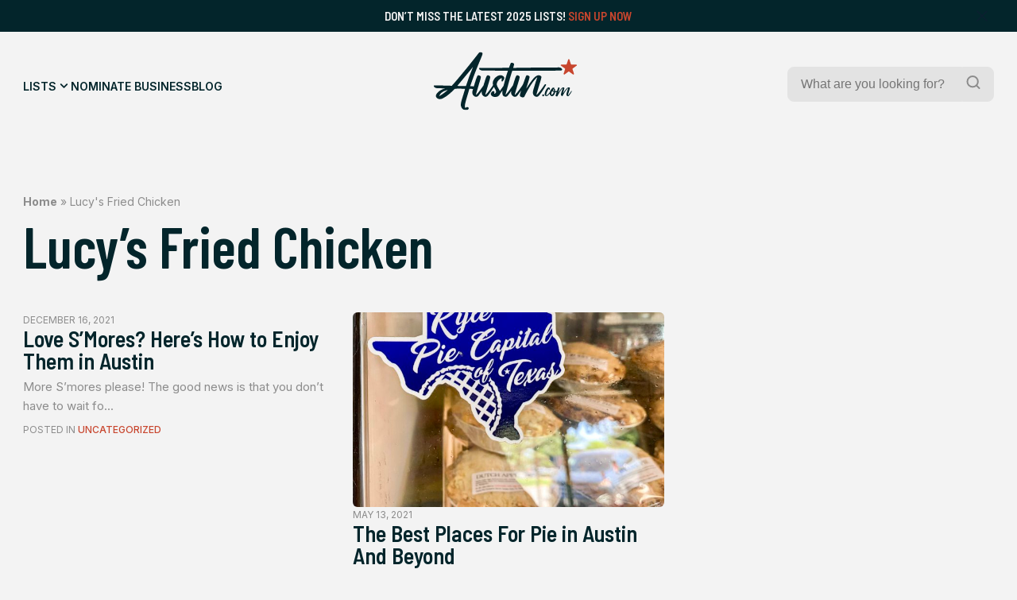

--- FILE ---
content_type: text/html; charset=UTF-8
request_url: https://austin.com/tag/lucys-fried-chicken/
body_size: 25116
content:
<!doctype html>
<html lang="en-US">
<head>
	

	<title> Austin - Lucy&#039;s Fried Chicken Archives - Austin</title>
	<meta charset="UTF-8">
	<meta name="viewport" content="width=device-width, initial-scale=1">
	<link rel="profile" href="https://gmpg.org/xfn/11">
	<meta name="description" content="Discover the best of Austin.com!">

	<link rel="icon" type="image/png" href="https://austin.com/wp-content/themes/austin/src/assets/img/favicon/favicon-96x96.png" sizes="96x96" />
	<link rel="icon" type="image/svg+xml" href="https://austin.com/wp-content/themes/austin/src/assets/img/favicon/favicon.svg" />
	<link rel="shortcut icon" href="https://austin.com/wp-content/themes/austin/src/assets/img/favicon/favicon.ico" />
	<link rel="apple-touch-icon" sizes="180x180" href="https://austin.com/wp-content/themes/austin/src/assets/img/favicon/apple-touch-icon.png" />
	<link rel="manifest" href="https://austin.com/wp-content/themes/austin/src/assets/img/favicon/site.webmanifest" />


	<meta name='robots' content='index, follow, max-image-preview:large, max-snippet:-1, max-video-preview:-1' />
	<style>img:is([sizes="auto" i], [sizes^="auto," i]) { contain-intrinsic-size: 3000px 1500px }</style>
	
	<!-- This site is optimized with the Yoast SEO plugin v26.8 - https://yoast.com/product/yoast-seo-wordpress/ -->
	<title>Lucy&#039;s Fried Chicken Archives - Austin</title>
	<link rel="canonical" href="https://austin.com/tag/lucys-fried-chicken/" />
	<meta property="og:locale" content="en_US" />
	<meta property="og:type" content="article" />
	<meta property="og:title" content="Lucy&#039;s Fried Chicken Archives - Austin" />
	<meta property="og:url" content="https://austin.com/tag/lucys-fried-chicken/" />
	<meta property="og:site_name" content="Austin" />
	<meta name="twitter:card" content="summary_large_image" />
	<script type="application/ld+json" class="yoast-schema-graph">{"@context":"https://schema.org","@graph":[{"@type":"CollectionPage","@id":"https://austin.com/tag/lucys-fried-chicken/","url":"https://austin.com/tag/lucys-fried-chicken/","name":"Lucy's Fried Chicken Archives - Austin","isPartOf":{"@id":"https://austin.com/#website"},"breadcrumb":{"@id":"https://austin.com/tag/lucys-fried-chicken/#breadcrumb"},"inLanguage":"en-US"},{"@type":"BreadcrumbList","@id":"https://austin.com/tag/lucys-fried-chicken/#breadcrumb","itemListElement":[{"@type":"ListItem","position":1,"name":"Home","item":"https://austin.com/"},{"@type":"ListItem","position":2,"name":"Lucy's Fried Chicken"}]},{"@type":"WebSite","@id":"https://austin.com/#website","url":"https://austin.com/","name":"Austin","description":"Discover the best of Austin.com!","potentialAction":[{"@type":"SearchAction","target":{"@type":"EntryPoint","urlTemplate":"https://austin.com/?s={search_term_string}"},"query-input":{"@type":"PropertyValueSpecification","valueRequired":true,"valueName":"search_term_string"}}],"inLanguage":"en-US"}]}</script>
	<!-- / Yoast SEO plugin. -->


<link rel='dns-prefetch' href='//ajax.googleapis.com' />
<link rel='dns-prefetch' href='//www.googletagmanager.com' />
<link rel='dns-prefetch' href='//stats.wp.com' />
<link rel="alternate" type="application/rss+xml" title="Austin &raquo; Feed" href="https://austin.com/feed/" />
<link rel="alternate" type="application/rss+xml" title="Austin &raquo; Comments Feed" href="https://austin.com/comments/feed/" />
<link rel="alternate" type="application/rss+xml" title="Austin &raquo; Lucy&#039;s Fried Chicken Tag Feed" href="https://austin.com/tag/lucys-fried-chicken/feed/" />
<script>
window._wpemojiSettings = {"baseUrl":"https:\/\/s.w.org\/images\/core\/emoji\/16.0.1\/72x72\/","ext":".png","svgUrl":"https:\/\/s.w.org\/images\/core\/emoji\/16.0.1\/svg\/","svgExt":".svg","source":{"concatemoji":"https:\/\/austin.com\/wp-includes\/js\/wp-emoji-release.min.js?ver=6.8.3"}};
/*! This file is auto-generated */
!function(s,n){var o,i,e;function c(e){try{var t={supportTests:e,timestamp:(new Date).valueOf()};sessionStorage.setItem(o,JSON.stringify(t))}catch(e){}}function p(e,t,n){e.clearRect(0,0,e.canvas.width,e.canvas.height),e.fillText(t,0,0);var t=new Uint32Array(e.getImageData(0,0,e.canvas.width,e.canvas.height).data),a=(e.clearRect(0,0,e.canvas.width,e.canvas.height),e.fillText(n,0,0),new Uint32Array(e.getImageData(0,0,e.canvas.width,e.canvas.height).data));return t.every(function(e,t){return e===a[t]})}function u(e,t){e.clearRect(0,0,e.canvas.width,e.canvas.height),e.fillText(t,0,0);for(var n=e.getImageData(16,16,1,1),a=0;a<n.data.length;a++)if(0!==n.data[a])return!1;return!0}function f(e,t,n,a){switch(t){case"flag":return n(e,"\ud83c\udff3\ufe0f\u200d\u26a7\ufe0f","\ud83c\udff3\ufe0f\u200b\u26a7\ufe0f")?!1:!n(e,"\ud83c\udde8\ud83c\uddf6","\ud83c\udde8\u200b\ud83c\uddf6")&&!n(e,"\ud83c\udff4\udb40\udc67\udb40\udc62\udb40\udc65\udb40\udc6e\udb40\udc67\udb40\udc7f","\ud83c\udff4\u200b\udb40\udc67\u200b\udb40\udc62\u200b\udb40\udc65\u200b\udb40\udc6e\u200b\udb40\udc67\u200b\udb40\udc7f");case"emoji":return!a(e,"\ud83e\udedf")}return!1}function g(e,t,n,a){var r="undefined"!=typeof WorkerGlobalScope&&self instanceof WorkerGlobalScope?new OffscreenCanvas(300,150):s.createElement("canvas"),o=r.getContext("2d",{willReadFrequently:!0}),i=(o.textBaseline="top",o.font="600 32px Arial",{});return e.forEach(function(e){i[e]=t(o,e,n,a)}),i}function t(e){var t=s.createElement("script");t.src=e,t.defer=!0,s.head.appendChild(t)}"undefined"!=typeof Promise&&(o="wpEmojiSettingsSupports",i=["flag","emoji"],n.supports={everything:!0,everythingExceptFlag:!0},e=new Promise(function(e){s.addEventListener("DOMContentLoaded",e,{once:!0})}),new Promise(function(t){var n=function(){try{var e=JSON.parse(sessionStorage.getItem(o));if("object"==typeof e&&"number"==typeof e.timestamp&&(new Date).valueOf()<e.timestamp+604800&&"object"==typeof e.supportTests)return e.supportTests}catch(e){}return null}();if(!n){if("undefined"!=typeof Worker&&"undefined"!=typeof OffscreenCanvas&&"undefined"!=typeof URL&&URL.createObjectURL&&"undefined"!=typeof Blob)try{var e="postMessage("+g.toString()+"("+[JSON.stringify(i),f.toString(),p.toString(),u.toString()].join(",")+"));",a=new Blob([e],{type:"text/javascript"}),r=new Worker(URL.createObjectURL(a),{name:"wpTestEmojiSupports"});return void(r.onmessage=function(e){c(n=e.data),r.terminate(),t(n)})}catch(e){}c(n=g(i,f,p,u))}t(n)}).then(function(e){for(var t in e)n.supports[t]=e[t],n.supports.everything=n.supports.everything&&n.supports[t],"flag"!==t&&(n.supports.everythingExceptFlag=n.supports.everythingExceptFlag&&n.supports[t]);n.supports.everythingExceptFlag=n.supports.everythingExceptFlag&&!n.supports.flag,n.DOMReady=!1,n.readyCallback=function(){n.DOMReady=!0}}).then(function(){return e}).then(function(){var e;n.supports.everything||(n.readyCallback(),(e=n.source||{}).concatemoji?t(e.concatemoji):e.wpemoji&&e.twemoji&&(t(e.twemoji),t(e.wpemoji)))}))}((window,document),window._wpemojiSettings);
</script>
<style id='wp-emoji-styles-inline-css'>

	img.wp-smiley, img.emoji {
		display: inline !important;
		border: none !important;
		box-shadow: none !important;
		height: 1em !important;
		width: 1em !important;
		margin: 0 0.07em !important;
		vertical-align: -0.1em !important;
		background: none !important;
		padding: 0 !important;
	}
</style>
<link rel='stylesheet' id='wp-block-library-css' href='https://austin.com/wp-includes/css/dist/block-library/style.min.css?ver=6.8.3' media='all' />
<style id='wp-block-library-inline-css'>
margin-bottom: 1rem;
margin-bottom: 2.4rem;
margin-bottom: 4rem;
margin-bottom: 0;
margin-bottom: 1rem;
margin-bottom: 2.4rem;
margin-bottom: 4rem;
margin-bottom: 0;
</style>
<style id='classic-theme-styles-inline-css'>
/*! This file is auto-generated */
.wp-block-button__link{color:#fff;background-color:#32373c;border-radius:9999px;box-shadow:none;text-decoration:none;padding:calc(.667em + 2px) calc(1.333em + 2px);font-size:1.125em}.wp-block-file__button{background:#32373c;color:#fff;text-decoration:none}
</style>
<link rel='stylesheet' id='mediaelement-css' href='https://austin.com/wp-includes/js/mediaelement/mediaelementplayer-legacy.min.css?ver=4.2.17' media='all' />
<link rel='stylesheet' id='wp-mediaelement-css' href='https://austin.com/wp-includes/js/mediaelement/wp-mediaelement.min.css?ver=6.8.3' media='all' />
<style id='jetpack-sharing-buttons-style-inline-css'>
.jetpack-sharing-buttons__services-list{display:flex;flex-direction:row;flex-wrap:wrap;gap:0;list-style-type:none;margin:5px;padding:0}.jetpack-sharing-buttons__services-list.has-small-icon-size{font-size:12px}.jetpack-sharing-buttons__services-list.has-normal-icon-size{font-size:16px}.jetpack-sharing-buttons__services-list.has-large-icon-size{font-size:24px}.jetpack-sharing-buttons__services-list.has-huge-icon-size{font-size:36px}@media print{.jetpack-sharing-buttons__services-list{display:none!important}}.editor-styles-wrapper .wp-block-jetpack-sharing-buttons{gap:0;padding-inline-start:0}ul.jetpack-sharing-buttons__services-list.has-background{padding:1.25em 2.375em}
</style>
<style id='global-styles-inline-css'>
:root{--wp--preset--aspect-ratio--square: 1;--wp--preset--aspect-ratio--4-3: 4/3;--wp--preset--aspect-ratio--3-4: 3/4;--wp--preset--aspect-ratio--3-2: 3/2;--wp--preset--aspect-ratio--2-3: 2/3;--wp--preset--aspect-ratio--16-9: 16/9;--wp--preset--aspect-ratio--9-16: 9/16;--wp--preset--color--black: #000000;--wp--preset--color--cyan-bluish-gray: #abb8c3;--wp--preset--color--white: #FFFFFF;--wp--preset--color--pale-pink: #f78da7;--wp--preset--color--vivid-red: #cf2e2e;--wp--preset--color--luminous-vivid-orange: #ff6900;--wp--preset--color--luminous-vivid-amber: #fcb900;--wp--preset--color--light-green-cyan: #7bdcb5;--wp--preset--color--vivid-green-cyan: #00d084;--wp--preset--color--pale-cyan-blue: #8ed1fc;--wp--preset--color--vivid-cyan-blue: #0693e3;--wp--preset--color--vivid-purple: #9b51e0;--wp--preset--color--highlight: #C8462E;--wp--preset--color--dark: #03252B;--wp--preset--color--medium: #09363E;--wp--preset--color--light: #174850;--wp--preset--color--grey: #8C8C8C;--wp--preset--color--grey-medium: #EBEBEB;--wp--preset--color--grey-light: #F3F3F3;--wp--preset--gradient--vivid-cyan-blue-to-vivid-purple: linear-gradient(135deg,rgba(6,147,227,1) 0%,rgb(155,81,224) 100%);--wp--preset--gradient--light-green-cyan-to-vivid-green-cyan: linear-gradient(135deg,rgb(122,220,180) 0%,rgb(0,208,130) 100%);--wp--preset--gradient--luminous-vivid-amber-to-luminous-vivid-orange: linear-gradient(135deg,rgba(252,185,0,1) 0%,rgba(255,105,0,1) 100%);--wp--preset--gradient--luminous-vivid-orange-to-vivid-red: linear-gradient(135deg,rgba(255,105,0,1) 0%,rgb(207,46,46) 100%);--wp--preset--gradient--very-light-gray-to-cyan-bluish-gray: linear-gradient(135deg,rgb(238,238,238) 0%,rgb(169,184,195) 100%);--wp--preset--gradient--cool-to-warm-spectrum: linear-gradient(135deg,rgb(74,234,220) 0%,rgb(151,120,209) 20%,rgb(207,42,186) 40%,rgb(238,44,130) 60%,rgb(251,105,98) 80%,rgb(254,248,76) 100%);--wp--preset--gradient--blush-light-purple: linear-gradient(135deg,rgb(255,206,236) 0%,rgb(152,150,240) 100%);--wp--preset--gradient--blush-bordeaux: linear-gradient(135deg,rgb(254,205,165) 0%,rgb(254,45,45) 50%,rgb(107,0,62) 100%);--wp--preset--gradient--luminous-dusk: linear-gradient(135deg,rgb(255,203,112) 0%,rgb(199,81,192) 50%,rgb(65,88,208) 100%);--wp--preset--gradient--pale-ocean: linear-gradient(135deg,rgb(255,245,203) 0%,rgb(182,227,212) 50%,rgb(51,167,181) 100%);--wp--preset--gradient--electric-grass: linear-gradient(135deg,rgb(202,248,128) 0%,rgb(113,206,126) 100%);--wp--preset--gradient--midnight: linear-gradient(135deg,rgb(2,3,129) 0%,rgb(40,116,252) 100%);--wp--preset--font-size--small: 13px;--wp--preset--font-size--medium: 20px;--wp--preset--font-size--large: 36px;--wp--preset--font-size--x-large: 42px;--wp--preset--spacing--20: 0.44rem;--wp--preset--spacing--30: 0.67rem;--wp--preset--spacing--40: 1rem;--wp--preset--spacing--50: 1.5rem;--wp--preset--spacing--60: 2.25rem;--wp--preset--spacing--70: 3.38rem;--wp--preset--spacing--80: 5.06rem;--wp--preset--shadow--natural: 6px 6px 9px rgba(0, 0, 0, 0.2);--wp--preset--shadow--deep: 12px 12px 50px rgba(0, 0, 0, 0.4);--wp--preset--shadow--sharp: 6px 6px 0px rgba(0, 0, 0, 0.2);--wp--preset--shadow--outlined: 6px 6px 0px -3px rgba(255, 255, 255, 1), 6px 6px rgba(0, 0, 0, 1);--wp--preset--shadow--crisp: 6px 6px 0px rgba(0, 0, 0, 1);}:where(.is-layout-flex){gap: 0.5em;}:where(.is-layout-grid){gap: 0.5em;}body .is-layout-flex{display: flex;}.is-layout-flex{flex-wrap: wrap;align-items: center;}.is-layout-flex > :is(*, div){margin: 0;}body .is-layout-grid{display: grid;}.is-layout-grid > :is(*, div){margin: 0;}:where(.wp-block-columns.is-layout-flex){gap: 2em;}:where(.wp-block-columns.is-layout-grid){gap: 2em;}:where(.wp-block-post-template.is-layout-flex){gap: 1.25em;}:where(.wp-block-post-template.is-layout-grid){gap: 1.25em;}.has-black-color{color: var(--wp--preset--color--black) !important;}.has-cyan-bluish-gray-color{color: var(--wp--preset--color--cyan-bluish-gray) !important;}.has-white-color{color: var(--wp--preset--color--white) !important;}.has-pale-pink-color{color: var(--wp--preset--color--pale-pink) !important;}.has-vivid-red-color{color: var(--wp--preset--color--vivid-red) !important;}.has-luminous-vivid-orange-color{color: var(--wp--preset--color--luminous-vivid-orange) !important;}.has-luminous-vivid-amber-color{color: var(--wp--preset--color--luminous-vivid-amber) !important;}.has-light-green-cyan-color{color: var(--wp--preset--color--light-green-cyan) !important;}.has-vivid-green-cyan-color{color: var(--wp--preset--color--vivid-green-cyan) !important;}.has-pale-cyan-blue-color{color: var(--wp--preset--color--pale-cyan-blue) !important;}.has-vivid-cyan-blue-color{color: var(--wp--preset--color--vivid-cyan-blue) !important;}.has-vivid-purple-color{color: var(--wp--preset--color--vivid-purple) !important;}.has-black-background-color{background-color: var(--wp--preset--color--black) !important;}.has-cyan-bluish-gray-background-color{background-color: var(--wp--preset--color--cyan-bluish-gray) !important;}.has-white-background-color{background-color: var(--wp--preset--color--white) !important;}.has-pale-pink-background-color{background-color: var(--wp--preset--color--pale-pink) !important;}.has-vivid-red-background-color{background-color: var(--wp--preset--color--vivid-red) !important;}.has-luminous-vivid-orange-background-color{background-color: var(--wp--preset--color--luminous-vivid-orange) !important;}.has-luminous-vivid-amber-background-color{background-color: var(--wp--preset--color--luminous-vivid-amber) !important;}.has-light-green-cyan-background-color{background-color: var(--wp--preset--color--light-green-cyan) !important;}.has-vivid-green-cyan-background-color{background-color: var(--wp--preset--color--vivid-green-cyan) !important;}.has-pale-cyan-blue-background-color{background-color: var(--wp--preset--color--pale-cyan-blue) !important;}.has-vivid-cyan-blue-background-color{background-color: var(--wp--preset--color--vivid-cyan-blue) !important;}.has-vivid-purple-background-color{background-color: var(--wp--preset--color--vivid-purple) !important;}.has-black-border-color{border-color: var(--wp--preset--color--black) !important;}.has-cyan-bluish-gray-border-color{border-color: var(--wp--preset--color--cyan-bluish-gray) !important;}.has-white-border-color{border-color: var(--wp--preset--color--white) !important;}.has-pale-pink-border-color{border-color: var(--wp--preset--color--pale-pink) !important;}.has-vivid-red-border-color{border-color: var(--wp--preset--color--vivid-red) !important;}.has-luminous-vivid-orange-border-color{border-color: var(--wp--preset--color--luminous-vivid-orange) !important;}.has-luminous-vivid-amber-border-color{border-color: var(--wp--preset--color--luminous-vivid-amber) !important;}.has-light-green-cyan-border-color{border-color: var(--wp--preset--color--light-green-cyan) !important;}.has-vivid-green-cyan-border-color{border-color: var(--wp--preset--color--vivid-green-cyan) !important;}.has-pale-cyan-blue-border-color{border-color: var(--wp--preset--color--pale-cyan-blue) !important;}.has-vivid-cyan-blue-border-color{border-color: var(--wp--preset--color--vivid-cyan-blue) !important;}.has-vivid-purple-border-color{border-color: var(--wp--preset--color--vivid-purple) !important;}.has-vivid-cyan-blue-to-vivid-purple-gradient-background{background: var(--wp--preset--gradient--vivid-cyan-blue-to-vivid-purple) !important;}.has-light-green-cyan-to-vivid-green-cyan-gradient-background{background: var(--wp--preset--gradient--light-green-cyan-to-vivid-green-cyan) !important;}.has-luminous-vivid-amber-to-luminous-vivid-orange-gradient-background{background: var(--wp--preset--gradient--luminous-vivid-amber-to-luminous-vivid-orange) !important;}.has-luminous-vivid-orange-to-vivid-red-gradient-background{background: var(--wp--preset--gradient--luminous-vivid-orange-to-vivid-red) !important;}.has-very-light-gray-to-cyan-bluish-gray-gradient-background{background: var(--wp--preset--gradient--very-light-gray-to-cyan-bluish-gray) !important;}.has-cool-to-warm-spectrum-gradient-background{background: var(--wp--preset--gradient--cool-to-warm-spectrum) !important;}.has-blush-light-purple-gradient-background{background: var(--wp--preset--gradient--blush-light-purple) !important;}.has-blush-bordeaux-gradient-background{background: var(--wp--preset--gradient--blush-bordeaux) !important;}.has-luminous-dusk-gradient-background{background: var(--wp--preset--gradient--luminous-dusk) !important;}.has-pale-ocean-gradient-background{background: var(--wp--preset--gradient--pale-ocean) !important;}.has-electric-grass-gradient-background{background: var(--wp--preset--gradient--electric-grass) !important;}.has-midnight-gradient-background{background: var(--wp--preset--gradient--midnight) !important;}.has-small-font-size{font-size: var(--wp--preset--font-size--small) !important;}.has-medium-font-size{font-size: var(--wp--preset--font-size--medium) !important;}.has-large-font-size{font-size: var(--wp--preset--font-size--large) !important;}.has-x-large-font-size{font-size: var(--wp--preset--font-size--x-large) !important;}
:where(.wp-block-post-template.is-layout-flex){gap: 1.25em;}:where(.wp-block-post-template.is-layout-grid){gap: 1.25em;}
:where(.wp-block-columns.is-layout-flex){gap: 2em;}:where(.wp-block-columns.is-layout-grid){gap: 2em;}
:root :where(.wp-block-pullquote){font-size: 1.5em;line-height: 1.6;}
</style>
<link rel='stylesheet' id='wp-components-css' href='https://austin.com/wp-includes/css/dist/components/style.min.css?ver=6.8.3' media='all' />
<link rel='stylesheet' id='godaddy-styles-css' href='https://austin.com/wp-content/mu-plugins/vendor/wpex/godaddy-launch/includes/Dependencies/GoDaddy/Styles/build/latest.css?ver=2.0.2' media='all' />
<link rel='stylesheet' id='austin-style-css' href='https://austin.com/wp-content/themes/austin/dist/css/style.min.css?ver=1.1' media='all' />

<!-- Google tag (gtag.js) snippet added by Site Kit -->
<!-- Google Analytics snippet added by Site Kit -->
<script src="https://www.googletagmanager.com/gtag/js?id=GT-M6JLRCV" id="google_gtagjs-js" async></script>
<script id="google_gtagjs-js-after">
window.dataLayer = window.dataLayer || [];function gtag(){dataLayer.push(arguments);}
gtag("set","linker",{"domains":["austin.com"]});
gtag("js", new Date());
gtag("set", "developer_id.dZTNiMT", true);
gtag("config", "GT-M6JLRCV");
 window._googlesitekit = window._googlesitekit || {}; window._googlesitekit.throttledEvents = []; window._googlesitekit.gtagEvent = (name, data) => { var key = JSON.stringify( { name, data } ); if ( !! window._googlesitekit.throttledEvents[ key ] ) { return; } window._googlesitekit.throttledEvents[ key ] = true; setTimeout( () => { delete window._googlesitekit.throttledEvents[ key ]; }, 5 ); gtag( "event", name, { ...data, event_source: "site-kit" } ); };
</script>
<link rel="https://api.w.org/" href="https://austin.com/wp-json/" /><link rel="alternate" title="JSON" type="application/json" href="https://austin.com/wp-json/wp/v2/tags/8127" /><link rel="EditURI" type="application/rsd+xml" title="RSD" href="https://austin.com/xmlrpc.php?rsd" />
<meta name="generator" content="WordPress 6.8.3" />
<meta name="generator" content="Site Kit by Google 1.170.0" />	<style>img#wpstats{display:none}</style>
		<link rel="icon" href="https://austin.com/wp-content/uploads/2025/06/cropped-ADC-Logo-32x32.jpg" sizes="32x32" />
<link rel="icon" href="https://austin.com/wp-content/uploads/2025/06/cropped-ADC-Logo-192x192.jpg" sizes="192x192" />
<link rel="apple-touch-icon" href="https://austin.com/wp-content/uploads/2025/06/cropped-ADC-Logo-180x180.jpg" />
<meta name="msapplication-TileImage" content="https://austin.com/wp-content/uploads/2025/06/cropped-ADC-Logo-270x270.jpg" />
</head>
<body class="archive tag tag-lucys-fried-chicken tag-8127 wp-embed-responsive wp-theme-austin">

<div class="overlay"></div>

<div id="wrapper">
	
	<div id="announcement" class="bg-dark">
		<div class="announcement-inner container">
			<div class="text-sm text-offwhite">Don&#8217;t miss the latest 2025 Lists! <a href="https://austin.com/upgrade-listing/">Sign Up Now</a>
</div>
		</div>
		<div class="close-announcement">
			<svg width="24" height="24" viewBox="0 0 24 24" fill="none" xmlns="http://www.w3.org/2000/svg">
<g clip-path="url(#clip0_2829_2284)">
<path d="M12.9403 12L18.467 6.47329C18.5762 6.34576 18.6333 6.18171 18.6268 6.01393C18.6203 5.84614 18.5507 5.68698 18.432 5.56825C18.3133 5.44952 18.1541 5.37997 17.9863 5.37349C17.8186 5.36701 17.6545 5.42408 17.527 5.53329L12.0003 11.06L6.47364 5.52663C6.34811 5.40109 6.17784 5.33057 6.00031 5.33057C5.82277 5.33057 5.65251 5.40109 5.52697 5.52663C5.40144 5.65216 5.33091 5.82243 5.33091 5.99996C5.33091 6.1775 5.40144 6.34776 5.52697 6.47329L11.0603 12L5.52697 17.5266C5.45719 17.5864 5.40051 17.6599 5.36049 17.7426C5.32048 17.8254 5.29799 17.9154 5.29444 18.0073C5.2909 18.0991 5.30637 18.1906 5.33988 18.2762C5.3734 18.3617 5.42424 18.4394 5.48921 18.5044C5.55418 18.5694 5.63188 18.6202 5.71743 18.6537C5.80298 18.6872 5.89453 18.7027 5.98634 18.6992C6.07816 18.6956 6.16824 18.6731 6.25095 18.6331C6.33366 18.5931 6.40721 18.5364 6.46697 18.4666L12.0003 12.94L17.527 18.4666C17.6545 18.5758 17.8186 18.6329 17.9863 18.6264C18.1541 18.62 18.3133 18.5504 18.432 18.4317C18.5507 18.3129 18.6203 18.1538 18.6268 17.986C18.6333 17.8182 18.5762 17.6542 18.467 17.5266L12.9403 12Z" fill="#1A1638"/>
</g>
<defs>
<clipPath id="clip0_2829_2284">
<rect width="24" height="24" fill="white"/>
</clipPath>
</defs>
</svg>
		</div>
	</div>
		
	<header id="main-header" class="main-header">
				<div class="main-header-inner bg-offwhite">
	<div class="main-navigation-inner container">
		<div class="navigation-wrapper">
				<nav id="main-navigation">
					<div class="menu-main-menu-container"><ul id="menu-main-menu" class="menu"><li id="menu-item-287" class="mega-trigger menu-item menu-item-type-post_type menu-item-object-page menu-item-287"><a href="https://austin.com/lists/">Lists</a></li>
<li id="menu-item-39" class="menu-item menu-item-type-post_type menu-item-object-page menu-item-39"><a href="https://austin.com/nominate-business/">Nominate Business</a></li>
<li id="menu-item-44545731" class="menu-item menu-item-type-post_type menu-item-object-page current_page_parent menu-item-44545731"><a href="https://austin.com/austin-news/">Blog</a></li>
</ul></div>				</nav>
				<div class="mobile-menu-icon hamburger hamburger--slider icon-light">
					<div class="hamburger-box">
						<div class="hamburger-inner"></div>
					</div>
				</div>
		</div>
		
		<div id="main-logo">
			<a href="https://austin.com" aria-label="Home Page" title="Home Page">
				<svg width="226" height="92" viewBox="0 0 226 92" fill="none" xmlns="http://www.w3.org/2000/svg">
<g clip-path="url(#clip0_150_9221)">
<mask id="mask0_150_9221" style="mask-type:luminance" maskUnits="userSpaceOnUse" x="0" y="0" width="226" height="92">
<path d="M226 0H0V92H226V0Z" fill="white"/>
</mask>
<g mask="url(#mask0_150_9221)">
<path d="M214.298 12.059L216.582 19.1459C216.718 19.5737 217.119 19.8643 217.56 19.8643H224.958C225.952 19.8643 226.369 21.1477 225.567 21.7369L219.58 26.1198C219.219 26.3861 219.067 26.8543 219.203 27.2821L221.487 34.3689C221.792 35.3214 220.71 36.1205 219.9 35.5312L213.913 31.1484C213.552 30.882 213.063 30.882 212.703 31.1484L206.715 35.5312C205.906 36.1205 204.824 35.3294 205.128 34.3689L207.413 27.2821C207.549 26.8543 207.396 26.3861 207.036 26.1198L201.048 21.7369C200.239 21.1477 200.656 19.8643 201.658 19.8643H209.056C209.505 19.8643 209.897 19.5737 210.034 19.1459L212.318 12.059C212.622 11.1066 213.969 11.1066 214.274 12.059H214.298Z" fill="#C8462E"/>
<path fill-rule="evenodd" clip-rule="evenodd" d="M124.304 29.752C124.047 29.752 123.943 29.8327 123.863 30.0668C120.704 39.9518 119.466 44.5832 117.166 53.1863L117.136 53.2981C116.795 54.5749 116.43 55.9394 116.032 57.4214C115.569 59.1456 115.097 60.8668 114.625 62.5867L114.622 62.5962C114.335 63.6428 114.048 64.689 113.763 65.7351C113.721 65.8878 113.677 66.0405 113.634 66.1932L113.633 66.1954C113.546 66.5021 113.459 66.8087 113.379 67.1154C113.347 67.2445 113.339 67.3737 113.395 67.5674C113.493 67.4909 113.596 67.4184 113.699 67.3461C113.921 67.1897 114.141 67.0342 114.316 66.8409C114.563 66.565 114.812 66.2907 115.061 66.0163C115.906 65.0867 116.752 64.1555 117.507 63.1522C119.603 60.3436 121.65 57.5016 123.698 54.6586C124.116 54.0782 124.534 53.4977 124.953 52.9174C125.033 52.8044 125.089 52.6592 125.129 52.5219C125.475 51.4374 125.818 50.3522 126.16 49.2673L126.161 49.2659V49.2646L126.162 49.2604C126.979 46.6738 127.796 44.0891 128.648 41.5204C128.91 40.7347 129.257 39.9778 129.604 39.2208C129.778 38.8424 129.952 38.4639 130.115 38.0819C130.539 37.0891 131.349 36.8146 132.319 36.9115C133.553 37.0406 134.563 37.5976 135.333 38.5823C135.685 39.0262 135.765 39.5186 135.677 40.0675C135.344 42.3015 134.667 44.4433 133.989 46.587C133.77 47.278 133.552 47.9692 133.345 48.6637C131.622 54.4026 129.954 60.1577 128.287 65.9127C128.177 66.2833 128.125 66.6714 128.073 67.0608C128.046 67.265 128.018 67.4696 127.983 67.6723L128.087 67.745C128.16 67.7001 128.238 67.6604 128.315 67.6209C128.475 67.5394 128.633 67.4583 128.752 67.3333C128.949 67.1278 129.148 66.9231 129.347 66.7181L129.348 66.7174C130.11 65.9323 130.874 65.1447 131.573 64.3065C133.701 61.7594 135.611 59.0471 137.522 56.3351C138.281 55.2569 139.04 54.1788 139.813 53.1112C140.775 51.7874 141.344 50.3345 141.873 48.809C142.708 46.375 143.585 43.9496 144.462 41.5266L144.466 41.5162C144.791 40.6161 145.117 39.7162 145.44 38.8164C145.489 38.6781 145.553 38.5429 145.617 38.407C145.658 38.3207 145.699 38.2342 145.736 38.1464C146.193 37.0729 146.787 36.8227 147.965 36.9196C149.175 37.0245 150.185 37.6056 150.954 38.5662C151.307 39.002 151.451 39.5025 151.315 40.0433C151.23 40.3777 151.145 40.7122 151.061 41.0465L151.059 41.0518L151.058 41.0572V41.0585L151.057 41.0596V41.0617C150.723 42.384 150.39 43.7035 150.001 45.0073C149.279 47.4174 148.528 49.8235 147.779 52.2283C147.471 53.2142 147.164 54.1999 146.859 55.1856C146.562 56.1297 146.265 57.0746 146.017 58.0348C146.111 57.8898 146.206 57.7446 146.3 57.5992L146.508 57.2784L146.509 57.2769C146.923 56.6388 147.337 55.9989 147.756 55.3631C150.089 51.7955 152.437 48.244 155.042 44.8781C156.629 42.828 158.28 40.8181 160.3 39.1715C161.615 38.098 163.026 37.1698 164.733 36.8631C165.254 36.7662 165.807 36.7501 166.32 36.8308C167.514 37.0164 168.628 37.3958 169.486 38.3402C169.983 38.889 170.095 39.4944 169.983 40.2047C169.64 42.3667 168.992 44.4426 168.343 46.5237C168.248 46.8276 168.153 47.1325 168.059 47.4368C167.22 50.1496 166.412 52.8783 165.606 55.6014V55.6027L165.605 55.6042C165.419 56.2345 165.232 56.8646 165.045 57.494C164.212 60.3272 163.386 63.1603 162.577 65.9934C162.472 66.3602 162.416 66.7423 162.361 67.1266C162.335 67.3004 162.31 67.4746 162.28 67.6481C162.3 67.6642 162.318 67.6803 162.336 67.6964C162.346 67.7052 162.356 67.7141 162.366 67.7229C162.375 67.7303 162.383 67.7376 162.392 67.745C162.498 67.6714 162.61 67.6027 162.723 67.5337C162.968 67.3831 163.215 67.2314 163.402 67.0266L163.707 66.6936C164.728 65.5786 165.749 64.4639 166.697 63.2894C168.973 60.4731 171.041 57.4997 173.108 54.5265L173.109 54.5253L173.113 54.5186C173.817 53.5067 174.521 52.4944 175.233 51.4888C175.778 50.722 176.86 50.7543 177.381 51.5534C177.565 51.8439 177.469 52.1184 177.317 52.3847C177.006 52.925 176.697 53.4671 176.389 54.0092L176.386 54.0152C175.576 55.4388 174.766 56.8631 173.902 58.2528C171.754 61.7155 169.334 65.0006 166.889 68.2615C166.272 69.0848 165.558 69.8194 164.637 70.3279C163.402 71.0059 162.12 71.0462 160.829 70.5781C157.984 69.5449 156.148 66.4616 156.509 63.4267C156.687 61.9106 157.12 60.4585 157.552 59.0077L157.554 59.0015L157.556 58.9958C157.608 58.8208 157.66 58.6458 157.711 58.4707C158.817 54.7255 159.932 50.9803 161.086 47.2512C161.573 45.6775 162.103 44.1143 162.632 42.55L162.634 42.5462C162.905 41.745 163.176 40.9435 163.442 40.1401C163.454 40.1097 163.462 40.0748 163.479 39.9974L163.492 39.9362L163.498 39.906C163.37 40.0118 163.249 40.1098 163.134 40.2031C162.897 40.3946 162.685 40.5664 162.481 40.7455C160.3 42.6665 158.505 44.9185 156.79 47.2512C152.541 53.0143 148.951 59.1891 145.64 65.5333C145.184 66.4098 144.747 67.2972 144.31 68.1844C143.994 68.825 143.679 69.4656 143.356 70.1019C143.204 70.4086 143.035 70.7234 142.795 70.9575C142.522 71.2158 142.178 71.5305 141.841 71.5709C140.575 71.7323 139.292 71.805 138.09 71.1754C137.449 70.8364 136.872 70.4167 136.415 69.8355C135.966 69.2543 135.966 68.6086 136.086 67.9145C136.401 66.0746 136.933 64.291 137.464 62.512L137.466 62.5075L137.468 62.4986C137.572 62.1514 137.675 61.8044 137.777 61.4572C137.817 61.32 137.857 61.1828 137.841 60.9971L137.814 61.0337C137.784 61.074 137.754 61.1142 137.725 61.1545C137.687 61.207 137.649 61.2594 137.609 61.3119C137.141 61.9575 136.675 62.6043 136.208 63.2511C134.907 65.0546 133.606 66.8587 132.279 68.6409C131.533 69.6499 130.555 70.4167 129.313 70.7315C127.558 71.1835 126.011 70.6507 124.688 69.5288C122.644 67.7853 121.803 65.5495 122.284 62.8616C122.324 62.6408 122.361 62.42 122.399 62.1991L122.4 62.1957C122.438 61.9738 122.476 61.7518 122.516 61.5298C122.516 61.5298 122.508 61.5137 122.468 61.4733C122.38 61.5999 122.293 61.7264 122.205 61.8527L122.204 61.8548L122.202 61.8569L122.201 61.859L122.2 61.8605C121.899 62.2957 121.599 62.7288 121.29 63.1522C120.873 63.7174 120.46 64.2845 120.048 64.8516L120.046 64.8531C119.021 66.2616 117.995 67.6694 116.921 69.0445C115.559 70.796 113.499 71.135 111.511 70.3763C111.231 70.2714 110.95 70.1422 110.677 70.005C109.203 69.2947 108.642 68.0113 108.497 66.4777C108.337 64.815 108.281 63.1522 108.497 61.4814C108.521 61.3038 108.545 61.1182 108.577 60.868C108.548 60.8955 108.522 60.9184 108.499 60.9382C108.449 60.9825 108.415 61.0121 108.393 61.0455C107.995 61.6078 107.595 62.1684 107.195 62.7289C106.396 63.8499 105.596 64.971 104.81 66.1064C104.618 66.3849 104.456 66.6876 104.293 66.9903C104.131 67.293 103.969 67.5956 103.776 67.8741C103.047 68.9396 102.093 69.7709 100.971 70.3844C100.634 70.57 100.242 70.6669 99.8648 70.7315C99.5979 70.7757 99.3309 70.8261 99.0637 70.8766L99.0606 70.8772C98.109 71.0569 97.1531 71.2375 96.1777 71.1431C94.0937 70.9413 92.2342 70.2472 90.8716 68.5683C89.8056 67.2526 89.7976 65.5979 90.7594 64.2096C91.3205 63.4025 91.9938 62.7325 92.7793 62.1594C93.2522 61.8123 93.7571 61.7155 94.2942 61.9173C94.6549 62.0545 95.0155 62.2321 95.3281 62.45C95.8572 62.8213 95.9934 63.4105 95.777 64.0885C95.7396 64.2033 95.7018 64.3177 95.6641 64.4318L95.663 64.4351C95.5392 64.8093 95.4162 65.1811 95.312 65.5576C95.2801 65.67 95.2906 65.7896 95.3013 65.9115C95.3067 65.9734 95.312 66.0359 95.312 66.0984C96.891 65.8562 98.919 64.4679 98.3098 61.9657C98.0934 61.0698 97.7488 60.2222 97.2839 59.4232C96.6953 58.4142 96.1213 57.4003 95.5467 56.3854L95.0636 55.5326C95.043 55.4952 95.0201 55.4599 94.993 55.4179C94.9675 55.3784 94.9383 55.333 94.9033 55.2744C94.8717 55.3268 94.8414 55.3767 94.8122 55.4247C94.7156 55.5834 94.6306 55.7231 94.5507 55.8717C92.0098 60.198 89.0682 64.2419 86.0704 68.2535C85.4212 69.1252 84.6597 69.8678 83.6739 70.3682C82.4475 70.9978 81.1811 71.014 79.9227 70.5297C77.0853 69.4319 75.3139 66.397 75.7146 63.3621C75.7621 63.0153 75.8053 62.6641 75.8537 62.269L75.907 61.8366L75.8648 61.8888L75.8239 61.9393L75.823 61.9403L75.8209 61.9429C75.7406 62.0416 75.6933 62.0999 75.6505 62.1675C75.1373 62.8616 74.6294 63.5595 74.1217 64.2572L74.1208 64.2585C72.9875 65.8161 71.8549 67.3727 70.665 68.8831C69.5348 70.3198 68.0119 71.1108 66.1123 70.8041C64.6535 70.57 63.4833 69.8194 62.5214 68.7136C60.8382 66.7602 60.4855 64.5083 61.0707 62.0706C61.2769 61.2133 61.511 60.3665 61.7455 59.5187L61.7457 59.5176C61.8468 59.1521 61.9479 58.7864 62.0469 58.4196C61.7401 58.4378 61.432 58.4406 61.1268 58.4303C60.6248 58.4144 58.8417 58.378 56.2003 58.3274C55.8648 59.4513 55.519 60.6197 55.1794 61.7881C54.7838 63.1412 54.3207 64.6797 53.828 66.3165L53.8272 66.3191L53.8268 66.3205C52.2534 71.5474 50.3783 77.7769 49.4324 82.177C49.0637 83.8801 48.9595 85.5993 49.3282 87.3186C49.3362 87.367 49.3442 87.4154 49.3603 87.4639C49.5847 88.2791 49.9614 88.4486 50.7229 88.0531C50.8752 87.9724 51.0275 87.8755 51.1317 87.7464C51.9011 86.7536 53.408 86.9069 54.2576 87.4961C54.5061 87.6657 54.7305 87.8836 54.9229 88.1177C55.1634 88.4163 55.2115 88.7634 55.1313 89.1589C54.7065 91.1284 52.9351 92.1292 51.1557 91.9759C50.2179 91.8952 49.2641 91.7741 48.3584 91.5077C47.0599 91.1284 45.8335 90.5472 44.8957 89.4898C43.7335 88.1822 43.0522 86.6486 42.8358 84.9132C42.5472 82.5967 42.932 80.3286 43.5091 78.1089C44.2349 75.2944 45.3754 71.6165 46.5045 67.9749C47.545 64.6194 48.5761 61.2942 49.2641 58.7048C49.3079 58.5364 49.3596 58.37 49.4143 58.1997L47.063 58.1559C44.1477 58.1017 40.965 58.0424 37.6967 57.9808C37.1781 58.0152 36.6598 58.0521 36.1417 58.089C35.5034 58.1344 34.8654 58.1799 34.2273 58.2205C34.1964 58.2205 34.1655 58.2249 34.1346 58.2294C34.0934 58.2353 34.0522 58.2412 34.0109 58.2366C33.1613 58.1882 32.5842 58.5918 32.0231 59.2133C29.835 61.6267 27.4704 63.8545 24.9937 65.9692C21.7956 68.6974 18.4131 71.1512 14.694 73.1045C13.1951 73.8955 11.6081 74.4525 9.9008 74.517C7.69658 74.5977 5.79695 73.839 4.32213 72.1843C3.1519 70.8767 3.03167 69.327 3.60877 67.7127C4.17786 66.1387 5.25191 64.9199 6.40612 63.7657C8.95499 61.2312 12.0409 59.6007 15.3913 58.4465C16.3217 58.1241 17.2623 57.844 18.211 57.5974C11.1662 57.4487 5.84265 57.3179 4.94733 57.2438C3.48854 57.1227 2.10991 56.695 0.947687 55.7102C0.354554 55.2098 0.0660022 54.5398 0.00989494 53.7488C-0.014151 53.3695 0.170201 53.0708 0.554937 52.9336C1.05188 52.7641 1.55685 52.6753 2.09388 52.8125C2.4225 52.8932 2.76716 52.9336 3.11182 52.9497C5.01033 53.0237 7.11321 53.027 9.44973 53.0306C12.4696 53.0353 15.8801 53.0407 19.7437 53.2C20.4877 53.2297 23.8821 53.3214 28.4266 53.4394C30.251 51.4505 32.0731 49.46 33.8186 47.4046C39.6938 40.4791 45.545 33.5214 51.316 26.4991C54.606 22.4949 57.8216 18.429 61.0372 14.3633C62.1775 12.9217 63.3176 11.48 64.4611 10.0412C66.0022 8.10003 67.5271 6.15244 69.0522 4.20453C69.9307 3.08257 70.8092 1.9605 71.691 0.839507C72.2841 0.0888485 73.7269 -0.25823 74.7127 0.185708C75.2818 0.443999 75.8269 0.799149 76.3078 1.19466C77.0452 1.79195 77.2135 2.58297 76.933 3.5112C76.2694 5.74375 75.3716 7.88343 74.4734 10.0244L74.3039 10.4286C68.8455 23.4239 63.4913 36.4595 58.9546 49.826C58.5416 51.0364 58.1429 52.2516 57.7438 53.4678L57.7434 53.4688L57.5115 54.1752C59.1787 54.2172 60.3226 54.2464 60.718 54.2573C61.6262 54.2853 62.3365 54.3555 63.1602 54.6299C63.4242 53.7716 63.6869 52.913 63.9496 52.0545L63.9502 52.0527L63.9518 52.0475C64.8944 48.9675 65.8367 45.8886 66.8337 42.828C67.2482 41.5568 67.7857 40.3253 68.3228 39.0946C68.4712 38.7545 68.6196 38.4145 68.7654 38.0738C69.2142 37.0164 69.8474 36.8146 70.9616 36.9115C72.1558 37.0083 73.1577 37.5814 73.9352 38.5258C74.3199 38.994 74.4082 39.5105 74.32 40.1078C73.9873 42.3251 73.3167 44.4459 72.646 46.5673L72.6441 46.5741C72.4267 47.2614 72.2093 47.9487 72.0036 48.6395C70.5305 53.5704 69.0932 58.5073 67.6556 63.445L67.6552 63.4466L66.9699 65.7997C66.8464 66.2239 66.774 66.664 66.7003 67.1116C66.6689 67.3025 66.6372 67.4955 66.6012 67.6885C67.1062 67.6481 67.4508 67.3737 67.7393 67.0508C68.0415 66.7129 68.3494 66.3787 68.6574 66.0443L68.66 66.0414L68.6609 66.0404L68.6618 66.0396C69.4633 65.1694 70.2664 64.2974 70.9776 63.354C72.8453 60.8703 74.6639 58.3552 76.4833 55.8387C77.1 54.9858 77.7168 54.1327 78.3357 53.2807C78.4318 53.1435 78.496 52.982 78.5441 52.8206C78.8459 51.8563 79.1462 50.8909 79.4465 49.9253L79.4478 49.921L79.4481 49.9199L79.449 49.917L79.4504 49.9125L79.4516 49.9084L79.452 49.9074C80.3061 47.1609 81.1607 44.4125 82.0548 41.6818C82.3124 40.8931 82.6595 40.1344 83.0065 39.3757L83.0073 39.3737C83.1998 38.9529 83.3924 38.532 83.5697 38.1061C83.9784 37.1294 84.7639 36.8146 85.7258 36.9115C87.0002 37.0326 88.0422 37.6056 88.8277 38.6388C89.1483 39.0585 89.2365 39.5186 89.1562 40.0594C88.8365 42.2457 88.1814 44.333 87.5249 46.4252L87.524 46.4282C87.4076 46.799 87.2912 47.17 87.1766 47.5418C86.2786 50.4773 85.4071 53.4234 84.5363 56.3672C84.3344 57.0497 84.1325 57.7321 83.9304 58.4142C83.225 60.8115 82.5197 63.2087 81.8464 65.606C81.711 66.0918 81.6232 66.5907 81.5354 67.0899L81.535 67.0914C81.5033 67.2718 81.4716 67.4521 81.4376 67.632C81.4616 67.6441 81.4837 67.6582 81.5057 67.6723C81.5278 67.6864 81.5498 67.7006 81.5738 67.7127C81.6584 67.6585 81.7471 67.6092 81.8354 67.5602C82.0232 67.4559 82.2095 67.3524 82.3512 67.2042C82.5033 67.0456 82.656 66.8875 82.8085 66.7294C83.5721 65.9381 84.3351 65.1473 85.0365 64.3065C87.1224 61.8271 88.9886 59.1786 90.8531 56.5327C91.5319 55.5693 92.2106 54.6063 92.8995 53.652C93.4766 52.861 93.6449 52.1749 93.4125 51.1982C92.8033 48.6153 93.3564 46.1535 94.6869 43.8934C96.3541 41.0522 98.7347 38.9617 101.676 37.5734C104.057 36.4514 106.485 36.3868 108.834 37.7267C109.924 38.3482 110.838 39.1635 111.206 40.4388C111.575 41.6979 111.239 42.836 110.581 43.8692C110.072 44.6727 109.453 45.4144 108.838 46.1514L108.682 46.3391C108.553 46.4925 108.249 46.6135 108.048 46.5732C107.736 46.5248 107.423 46.3633 107.159 46.1857C106.878 46.0001 106.862 45.6934 106.934 45.3624L106.966 45.2275C107.125 44.5612 107.285 43.8878 107.367 43.2073C107.447 42.5777 107.383 41.9401 107.031 41.3428C105.972 41.8432 104.955 42.3517 104.057 43.0863C102.742 44.1598 101.548 45.3302 100.666 46.8073C99.1995 49.2691 99.1515 51.7874 100.338 54.3542C100.674 55.0726 101.067 55.7667 101.476 56.4528C101.665 56.7713 101.856 57.0881 102.048 57.4051L102.049 57.4063C102.883 58.7841 103.718 60.1658 104.337 61.7074L104.386 61.6549C104.467 61.5679 104.532 61.498 104.586 61.4168C105.253 60.4779 105.921 59.5389 106.589 58.5996L106.59 58.5986L106.592 58.5957L106.599 58.5859C107.742 56.9781 108.887 55.3691 110.028 53.7569C110.124 53.6197 110.197 53.4582 110.245 53.2968C110.621 51.878 110.959 50.5982 111.27 49.4193C113.188 42.1471 114.095 38.709 116.978 30.1314C117.004 30.0516 117.028 29.9693 117.056 29.8726C117.079 29.7933 117.105 29.7041 117.138 29.5986C116.752 29.5986 116.371 29.6005 115.995 29.6023C115.254 29.6058 114.526 29.6093 113.803 29.5986C112.598 29.5792 106.917 29.5612 100.343 29.5402C90.4877 29.5089 78.6238 29.4711 76.8208 29.413C75.3219 29.3645 73.8791 29.0013 72.6368 28.0812C72.0036 27.613 71.6749 26.9592 71.5787 26.1843C71.5307 25.805 71.707 25.4983 72.0917 25.353C72.5967 25.1592 73.1097 25.0462 73.6627 25.1592C74.0074 25.2238 74.3601 25.248 74.7127 25.248C79.1853 25.2077 117.627 25.0947 118.388 25.1189C118.645 25.1189 118.733 25.0301 118.821 24.8041C119.203 23.8004 119.589 22.7999 119.975 21.7997L119.976 21.7987V21.7972L119.977 21.7955L119.978 21.7937C120.467 20.5276 120.955 19.2622 121.434 17.9917C121.715 17.2491 122.236 16.9504 122.981 16.9504C124.472 16.9504 125.65 17.6123 126.604 18.7181C126.9 19.0652 126.997 19.493 126.86 19.9611C126.556 21.0526 126.259 22.1441 125.962 23.2356L125.961 23.2393C125.812 23.7849 125.663 24.3311 125.514 24.8767C125.508 24.9047 125.5 24.9314 125.492 24.9624C125.478 25.0121 125.461 25.0729 125.442 25.1673H125.883C129.814 25.1583 138.537 25.0311 146.703 24.9121C153.169 24.8178 159.287 24.7286 162.4 24.7072C162.845 24.7046 163.998 24.6984 165.626 24.6897L165.733 24.6892C174.057 24.6447 194.355 24.5363 196.602 24.4893C196.715 24.4868 196.828 24.4837 196.941 24.4807C197.913 24.4544 198.892 24.4279 199.832 24.7315C200.97 25.1027 201.948 25.7243 202.533 26.8301C203.11 27.9117 202.741 28.8964 201.563 29.2031C200.85 29.3888 200.096 29.4695 199.359 29.4856C196.225 29.5341 126.588 29.8085 124.296 29.7601L124.304 29.752ZM37.1247 53.6621C41.7737 53.7801 46.6379 53.9022 50.7445 54.0052C53.9707 43.7996 57.7509 33.7955 61.8642 23.9162C61.8993 23.8353 61.9314 23.7543 61.9622 23.6734C53.6833 33.6717 45.3973 43.6771 37.1247 53.6621ZM21.8276 60.0608C19.6635 60.5774 17.6276 61.2635 15.6799 62.2079C12.8585 63.5719 10.6383 65.5979 9.06721 68.3261C8.89548 68.6243 8.76313 68.9444 8.62168 69.2866C8.57173 69.4075 8.52041 69.5316 8.46606 69.6579C10.3096 69.2382 19.9921 62.2644 21.8276 60.0608Z" fill="#03252B"/>
<path fill-rule="evenodd" clip-rule="evenodd" d="M180.315 60.1742C180.836 59.367 181.397 58.6083 182.206 57.9949L182.214 58.011C182.21 58.0477 182.206 58.0846 182.202 58.1215L182.19 58.2383V58.2395V58.2408C182.168 58.4576 182.146 58.6764 182.11 58.8908C182.054 59.2056 182.182 59.4478 182.431 59.593C182.615 59.698 182.847 59.7545 183.064 59.7787C183.304 59.8029 183.409 59.706 183.441 59.4639C183.521 58.7536 183.545 58.0352 183.304 57.3411C182.912 56.2353 181.958 55.8398 180.988 56.0819C180.251 56.2676 179.689 56.7115 179.209 57.2684C177.125 59.6738 175.834 62.4665 175.249 65.5902C175.113 66.2925 175.105 67.0108 175.329 67.7131C175.922 69.5937 178.022 70.296 179.497 69.3677C179.842 69.1498 180.186 68.9157 180.491 68.6413C181.325 67.8987 182.022 67.027 182.719 66.1553C182.795 66.0595 182.876 65.9637 182.974 65.848L183.056 65.7517C183.072 65.8552 183.085 65.947 183.098 66.0318V66.033C183.117 66.1594 183.133 66.2703 183.152 66.3813C183.336 67.4628 183.809 68.3749 184.683 69.053C186.006 70.078 187.536 70.07 188.859 69.053C189.42 68.6171 189.877 68.0924 190.246 67.4871C190.879 66.4539 191.304 65.332 191.592 64.1535C191.615 64.058 191.641 63.9703 191.665 63.8877C191.676 63.8517 191.687 63.8166 191.696 63.7822C191.821 63.7727 191.943 63.7646 192.062 63.7567C192.348 63.7376 192.619 63.7195 192.891 63.6853C193.162 63.6505 193.428 63.5949 193.709 63.5363C193.818 63.5134 193.93 63.4901 194.045 63.4674C193.981 63.6531 193.941 63.7822 193.901 63.9114C193.813 64.1933 193.724 64.476 193.634 64.7592V64.7604L193.633 64.7625V64.7636C193.421 65.435 193.208 66.1106 193.011 66.7848C192.861 67.305 192.737 67.8358 192.614 68.3643L192.585 68.4878C192.567 68.566 192.548 68.6441 192.53 68.722C192.45 69.053 192.498 69.3597 192.762 69.618C193.356 70.1911 194.061 70.3444 194.838 70.2153C194.999 70.183 195.159 70.0377 195.287 69.9085C195.363 69.8378 195.414 69.7369 195.464 69.6373C195.482 69.6007 195.5 69.5638 195.52 69.5292C195.864 68.8754 196.209 68.2135 196.546 67.5597C197.852 65.0333 199.287 62.5957 200.962 60.3033C201.635 59.3913 202.341 58.5195 203.166 57.7447C203.266 57.653 203.369 57.5665 203.483 57.4705L203.484 57.4697C203.571 57.3968 203.664 57.3184 203.767 57.2281C203.761 57.2583 203.755 57.2847 203.75 57.3081C203.745 57.3327 203.741 57.3539 203.737 57.3726C203.727 57.4213 203.721 57.4541 203.711 57.4864C203.525 58.0523 203.336 58.6182 203.148 59.1845L203.147 59.187C202.833 60.1304 202.518 61.0749 202.212 62.0226L202.158 62.1905C201.727 63.5308 201.296 64.8734 201.026 66.2602C200.922 66.801 200.85 67.3498 201.002 67.8987C201.195 68.609 201.571 69.2063 202.229 69.5776C202.798 69.9005 203.222 69.7713 203.567 69.2225C203.775 68.8915 203.968 68.5525 204.152 68.2135C205.459 65.8324 206.869 63.532 208.432 61.3123C209.426 59.8998 210.54 58.6083 211.871 57.5025C212.007 57.3895 212.143 57.2927 212.28 57.1959C212.273 57.3857 212.223 57.5387 212.173 57.6923L212.157 57.7446L212.151 57.7608C211.948 58.4138 211.744 59.0669 211.54 59.7202C211.068 61.2308 210.596 62.7427 210.132 64.2584L210.084 64.4139L210.031 64.5882C209.804 65.3265 209.575 66.0697 209.498 66.8494C209.386 67.9229 209.763 68.7866 210.589 69.4323C211.446 70.1023 212.504 70.1345 213.362 69.2709C213.514 69.1175 213.658 68.9561 213.779 68.7866C213.977 68.5103 214.176 68.2345 214.376 67.9586L214.378 67.9561C215.017 67.0722 215.657 66.187 216.255 65.2835C216.653 64.6856 217.014 64.0642 217.375 63.4431C217.574 63.1 217.773 62.757 217.979 62.4181C218.171 62.1033 218.035 61.9257 217.754 61.7966C217.514 61.6836 217.337 61.732 217.169 61.958C217.027 62.1525 216.889 62.351 216.752 62.5478L216.683 62.6482C216.65 62.6955 216.617 62.7425 216.584 62.7894L216.394 63.0608C215.336 64.5769 214.277 66.0942 213.089 67.5032C212.865 67.7716 212.616 68.0214 212.369 68.2689L212.264 68.3749C212.168 68.4799 212.055 68.5929 211.847 68.5606C211.862 68.4805 211.874 68.4012 211.887 68.3229C211.915 68.1488 211.941 67.9794 211.991 67.818C212.384 66.4827 212.78 65.1494 213.177 63.8161C213.574 62.4818 213.971 61.1474 214.364 59.811C214.54 59.2181 214.688 58.6205 214.837 58.0219C214.885 57.8302 214.932 57.6378 214.981 57.446C215.093 57.0021 214.941 56.655 214.58 56.3967C214.452 56.3079 214.308 56.2191 214.163 56.1545C213.482 55.872 212.801 55.8882 212.127 56.1788C211.486 56.4532 210.941 56.8729 210.428 57.333C209.386 58.2612 208.488 59.3348 207.663 60.4486C206.904 61.4731 206.168 62.5089 205.431 63.5457L205.43 63.5476L205.429 63.5489C205.092 64.0223 204.756 64.4959 204.417 64.9687C204.389 65.0053 204.361 65.042 204.332 65.0786L204.305 65.1139C204.266 65.1624 204.228 65.2108 204.192 65.2593C204.18 65.2512 204.17 65.2451 204.16 65.2391L204.149 65.2321C204.142 65.2282 204.136 65.2239 204.128 65.219C204.248 64.81 204.369 64.4011 204.491 63.9921C204.733 63.1742 204.975 62.3562 205.21 61.5383L205.212 61.5328C205.596 60.195 205.98 58.8565 206.34 57.5187C206.509 56.8971 206.388 56.6227 205.835 56.2918C205.154 55.8801 204.425 55.8236 203.687 56.1465C203.182 56.3644 202.734 56.6873 202.317 57.0505C201.667 57.6155 201.114 58.2612 200.577 58.9231C199.245 60.5687 198.101 62.3328 196.95 64.106L196.914 64.1616C196.869 64.2331 196.82 64.3013 196.772 64.3684L196.771 64.37C196.743 64.4084 196.716 64.4464 196.69 64.4844C196.674 64.323 196.706 64.1939 196.746 64.0647C196.96 63.3639 197.175 62.6653 197.39 61.9673L197.393 61.9583L197.4 61.9337C197.754 60.7859 198.107 59.6397 198.453 58.4872C198.554 58.1696 198.62 57.8421 198.687 57.5124C198.705 57.4233 198.723 57.3334 198.742 57.2442C198.79 57.0263 198.734 56.8164 198.582 56.6469C198.229 56.2353 197.772 56.0173 197.235 56.0093C196.906 56.0012 196.65 56.1384 196.514 56.4532C196.5 56.4854 196.486 56.5177 196.471 56.5499L196.453 56.5925C196.391 56.7317 196.329 56.8709 196.281 57.0101C196.033 57.7083 195.784 58.4045 195.536 59.1007C195.287 59.7969 195.039 60.493 194.79 61.1912C194.758 61.2714 194.73 61.3552 194.703 61.4355L194.683 61.4938C194.676 61.5144 194.669 61.5347 194.662 61.5544C194.437 61.6033 194.215 61.6564 193.995 61.7092C193.304 61.8745 192.628 62.0365 191.905 62.0549V61.7159C191.899 61.6422 191.894 61.5684 191.889 61.4945L191.883 61.3934L191.876 61.2912V61.2894V61.2874L191.875 61.2835C191.851 60.9008 191.827 60.5168 191.769 60.1419C191.616 59.2137 191.215 58.4227 190.43 57.8738C190.374 57.8334 190.318 57.785 190.27 57.7366C190.558 57.2684 190.518 56.8891 190.085 56.5823C189.516 56.1788 188.875 56.0254 188.226 56.3886C187.849 56.5985 187.496 56.8729 187.176 57.1635C186.382 57.8657 185.773 58.7375 185.18 59.6011C184.394 60.7392 183.769 61.9661 183.368 63.2979C183.328 63.4271 183.256 63.5562 183.176 63.6611C183.085 63.7801 182.994 63.8993 182.904 64.0185L182.902 64.0204C182.538 64.4992 182.174 64.9787 181.789 65.4369C181.044 66.3248 180.267 67.1803 179.337 67.8664C179.008 68.1086 178.639 68.2942 178.263 68.4637C177.982 68.5848 177.581 68.4557 177.605 68.0279C177.63 67.4709 177.686 66.9301 177.814 66.3893C178.319 64.1858 179.08 62.0872 180.315 60.1742ZM186.813 62.2926C186.916 62.0702 187.021 61.8416 187.128 61.6029H187.136C187.761 62.5069 188.57 63.0073 189.5 63.3463C189.34 63.984 189.115 64.5652 188.827 65.1221C188.37 65.9938 187.793 66.7768 187.023 67.3983C186.767 67.6081 186.494 67.8099 186.118 67.8503C185.797 67.2611 185.669 66.6315 185.701 65.9696C185.741 65.1624 185.917 64.3795 186.222 63.6369C186.4 63.1903 186.601 62.7543 186.813 62.2926ZM189.763 61.9181C189.759 61.9257 189.755 61.9338 189.751 61.9426C189.748 61.9485 189.746 61.9547 189.743 61.9613L189.741 61.9661H189.725C188.915 61.8208 188.691 61.4576 188.602 60.9652C188.498 60.3921 188.554 59.8352 188.747 59.2944C188.814 59.1135 188.958 58.9608 189.095 58.8165L189.123 58.7859C189.26 58.6487 189.484 58.689 189.548 58.8747C189.652 59.1653 189.741 59.472 189.789 59.7787C189.901 60.4648 189.869 61.1589 189.789 61.845C189.789 61.8665 189.778 61.8881 189.764 61.9168L189.763 61.9181Z" fill="#03252B"/>
<path d="M171.348 68.56C171.348 67.7205 172.021 67.0506 172.846 67.0587C173.664 67.0587 174.321 67.7286 174.329 68.5519C174.329 69.3994 173.672 70.0694 172.846 70.0774C172.013 70.0774 171.348 69.4075 171.348 68.5681V68.56Z" fill="#03252B"/>
</g>
</g>
<defs>
<clipPath id="clip0_150_9221">
<rect width="226" height="92" fill="white"/>
</clipPath>
</defs>
</svg>
			</a>
		</div>
		
		<div class="navigation-search">
			<form role="search" method="get" class="search-form" action="https://austin.com/">
	<label><span class="screen-reader-text">Search for:</span>
		
		<input type="search" class="search-field" placeholder="What are you looking for?" value="" name="s" />
	</label>
	<!--<input type="hidden" name="post_type" value="winner">-->
	<button type="submit" class="search-submit"><span class="screen-reader-text">Search</span>
		
		<svg width="18" height="17" viewBox="0 0 18 17" fill="none" xmlns="http://www.w3.org/2000/svg">
			<path d="M16.5 16L12.875 12.375M14.8333 7.66667C14.8333 11.3486 11.8486 14.3333 8.16667 14.3333C4.48477 14.3333 1.5 11.3486 1.5 7.66667C1.5 3.98477 4.48477 1 8.16667 1C11.8486 1 14.8333 3.98477 14.8333 7.66667Z" stroke="#8C8C8C" stroke-width="2" stroke-linecap="round" stroke-linejoin="round" />
		</svg>
	</button>
</form>		</div>
	</div>
	
</div>

	
<div class="mega-dropdown">
    <div class="mega-content container">
        <div class="dropdown-item"><div class="dropdown-item-title header-xxs"><a href="https://austin.com/winners/wellness/">Wellness</a></div></div><div class="dropdown-item"><div class="dropdown-item-title header-xxs"><a href="https://austin.com/winners/texas-christmas-towns/">Texas Christmas Towns</a></div></div><div class="dropdown-item"><div class="dropdown-item-title header-xxs"><a href="https://austin.com/winners/home-services/">Home Services</a></div></div><div class="dropdown-item"><div class="dropdown-item-title header-xxs"><a href="https://austin.com/winners/fall-festivals/">Fall Festivals</a></div></div><div class="dropdown-item"><div class="dropdown-item-title header-xxs"><a href="https://austin.com/winners/best-movers/">Movers</a></div></div><div class="dropdown-item"><div class="dropdown-item-title header-xxs"><a href="https://austin.com/winners/fall-events/">Fall Events</a></div></div><div class="dropdown-item"><div class="dropdown-item-title header-xxs"><a href="https://austin.com/winners/best-community-pools/">Community Pools</a></div></div><div class="dropdown-item"><div class="dropdown-item-title header-xxs"><a href="https://austin.com/winners/pools-hotel/">Best Hotel Pools</a></div></div><div class="dropdown-item"><div class="dropdown-item-title header-xxs"><a href="https://austin.com/winners/live-music-2/">Live Music Venues</a></div></div><div class="dropdown-item"><div class="dropdown-item-title header-xxs"><a href="https://austin.com/winners/pools/">Pools</a></div></div><div class="dropdown-item"><div class="dropdown-item-title header-xxs"><a href="https://austin.com/winners/free-fun-family/">Free Fun Family</a></div></div><div class="dropdown-item"><div class="dropdown-item-title header-xxs"><a href="https://austin.com/winners/bars/">Bars</a></div></div><div class="dropdown-item"><div class="dropdown-item-title header-xxs"><a href="https://austin.com/winners/bbq/">BBQ</a></div></div><div class="dropdown-item"><div class="dropdown-item-title header-xxs"><a href="https://austin.com/winners/boutiques/">Boutiques</a></div></div><div class="dropdown-item"><div class="dropdown-item-title header-xxs"><a href="https://austin.com/winners/coffee/">Coffee</a></div></div><div class="dropdown-item"><div class="dropdown-item-title header-xxs"><a href="https://austin.com/winners/hair-salons/">Hair Salons</a></div></div><div class="dropdown-item"><div class="dropdown-item-title header-xxs"><a href="https://austin.com/winners/hotels-boutique/">Hotels - Boutique</a></div></div><div class="dropdown-item"><div class="dropdown-item-title header-xxs"><a href="https://austin.com/winners/influencers/">Influencers</a></div></div><div class="dropdown-item"><div class="dropdown-item-title header-xxs"><a href="https://austin.com/winners/med-spa/">Med Spa</a></div></div><div class="dropdown-item"><div class="dropdown-item-title header-xxs"><a href="https://austin.com/winners/pizza/">Pizza</a></div></div><div class="dropdown-item"><div class="dropdown-item-title header-xxs"><a href="https://austin.com/winners/real-estate/">Real Estate</a></div></div><div class="dropdown-item"><div class="dropdown-item-title header-xxs"><a href="https://austin.com/winners/restaurant/">Restaurant</a></div></div><div class="dropdown-item"><div class="dropdown-item-title header-xxs"><a href="https://austin.com/winners/speakeasy/">Speakeasy</a></div></div><div class="dropdown-item"><div class="dropdown-item-title header-xxs"><a href="https://austin.com/winners/wineries/">Wineries</a></div></div>    </div>
</div>



	
		
	</header><!-- #main-header -->
	<header id="main-header-scroll" class="main-header hide-nav">
		<div class="main-header-inner bg-offwhite">
	<div class="main-navigation-inner container">
		<div class="navigation-wrapper">
				<nav id="main-navigation">
					<div class="menu-main-menu-container"><ul id="menu-main-menu-1" class="menu"><li class="mega-trigger menu-item menu-item-type-post_type menu-item-object-page menu-item-287"><a href="https://austin.com/lists/">Lists</a></li>
<li class="menu-item menu-item-type-post_type menu-item-object-page menu-item-39"><a href="https://austin.com/nominate-business/">Nominate Business</a></li>
<li class="menu-item menu-item-type-post_type menu-item-object-page current_page_parent menu-item-44545731"><a href="https://austin.com/austin-news/">Blog</a></li>
</ul></div>				</nav>
				<div class="mobile-menu-icon hamburger hamburger--slider icon-light">
					<div class="hamburger-box">
						<div class="hamburger-inner"></div>
					</div>
				</div>
		</div>
		
		<div id="main-logo">
			<a href="https://austin.com" aria-label="Home Page" title="Home Page">
				<svg width="226" height="92" viewBox="0 0 226 92" fill="none" xmlns="http://www.w3.org/2000/svg">
<g clip-path="url(#clip0_150_9221)">
<mask id="mask0_150_9221" style="mask-type:luminance" maskUnits="userSpaceOnUse" x="0" y="0" width="226" height="92">
<path d="M226 0H0V92H226V0Z" fill="white"/>
</mask>
<g mask="url(#mask0_150_9221)">
<path d="M214.298 12.059L216.582 19.1459C216.718 19.5737 217.119 19.8643 217.56 19.8643H224.958C225.952 19.8643 226.369 21.1477 225.567 21.7369L219.58 26.1198C219.219 26.3861 219.067 26.8543 219.203 27.2821L221.487 34.3689C221.792 35.3214 220.71 36.1205 219.9 35.5312L213.913 31.1484C213.552 30.882 213.063 30.882 212.703 31.1484L206.715 35.5312C205.906 36.1205 204.824 35.3294 205.128 34.3689L207.413 27.2821C207.549 26.8543 207.396 26.3861 207.036 26.1198L201.048 21.7369C200.239 21.1477 200.656 19.8643 201.658 19.8643H209.056C209.505 19.8643 209.897 19.5737 210.034 19.1459L212.318 12.059C212.622 11.1066 213.969 11.1066 214.274 12.059H214.298Z" fill="#C8462E"/>
<path fill-rule="evenodd" clip-rule="evenodd" d="M124.304 29.752C124.047 29.752 123.943 29.8327 123.863 30.0668C120.704 39.9518 119.466 44.5832 117.166 53.1863L117.136 53.2981C116.795 54.5749 116.43 55.9394 116.032 57.4214C115.569 59.1456 115.097 60.8668 114.625 62.5867L114.622 62.5962C114.335 63.6428 114.048 64.689 113.763 65.7351C113.721 65.8878 113.677 66.0405 113.634 66.1932L113.633 66.1954C113.546 66.5021 113.459 66.8087 113.379 67.1154C113.347 67.2445 113.339 67.3737 113.395 67.5674C113.493 67.4909 113.596 67.4184 113.699 67.3461C113.921 67.1897 114.141 67.0342 114.316 66.8409C114.563 66.565 114.812 66.2907 115.061 66.0163C115.906 65.0867 116.752 64.1555 117.507 63.1522C119.603 60.3436 121.65 57.5016 123.698 54.6586C124.116 54.0782 124.534 53.4977 124.953 52.9174C125.033 52.8044 125.089 52.6592 125.129 52.5219C125.475 51.4374 125.818 50.3522 126.16 49.2673L126.161 49.2659V49.2646L126.162 49.2604C126.979 46.6738 127.796 44.0891 128.648 41.5204C128.91 40.7347 129.257 39.9778 129.604 39.2208C129.778 38.8424 129.952 38.4639 130.115 38.0819C130.539 37.0891 131.349 36.8146 132.319 36.9115C133.553 37.0406 134.563 37.5976 135.333 38.5823C135.685 39.0262 135.765 39.5186 135.677 40.0675C135.344 42.3015 134.667 44.4433 133.989 46.587C133.77 47.278 133.552 47.9692 133.345 48.6637C131.622 54.4026 129.954 60.1577 128.287 65.9127C128.177 66.2833 128.125 66.6714 128.073 67.0608C128.046 67.265 128.018 67.4696 127.983 67.6723L128.087 67.745C128.16 67.7001 128.238 67.6604 128.315 67.6209C128.475 67.5394 128.633 67.4583 128.752 67.3333C128.949 67.1278 129.148 66.9231 129.347 66.7181L129.348 66.7174C130.11 65.9323 130.874 65.1447 131.573 64.3065C133.701 61.7594 135.611 59.0471 137.522 56.3351C138.281 55.2569 139.04 54.1788 139.813 53.1112C140.775 51.7874 141.344 50.3345 141.873 48.809C142.708 46.375 143.585 43.9496 144.462 41.5266L144.466 41.5162C144.791 40.6161 145.117 39.7162 145.44 38.8164C145.489 38.6781 145.553 38.5429 145.617 38.407C145.658 38.3207 145.699 38.2342 145.736 38.1464C146.193 37.0729 146.787 36.8227 147.965 36.9196C149.175 37.0245 150.185 37.6056 150.954 38.5662C151.307 39.002 151.451 39.5025 151.315 40.0433C151.23 40.3777 151.145 40.7122 151.061 41.0465L151.059 41.0518L151.058 41.0572V41.0585L151.057 41.0596V41.0617C150.723 42.384 150.39 43.7035 150.001 45.0073C149.279 47.4174 148.528 49.8235 147.779 52.2283C147.471 53.2142 147.164 54.1999 146.859 55.1856C146.562 56.1297 146.265 57.0746 146.017 58.0348C146.111 57.8898 146.206 57.7446 146.3 57.5992L146.508 57.2784L146.509 57.2769C146.923 56.6388 147.337 55.9989 147.756 55.3631C150.089 51.7955 152.437 48.244 155.042 44.8781C156.629 42.828 158.28 40.8181 160.3 39.1715C161.615 38.098 163.026 37.1698 164.733 36.8631C165.254 36.7662 165.807 36.7501 166.32 36.8308C167.514 37.0164 168.628 37.3958 169.486 38.3402C169.983 38.889 170.095 39.4944 169.983 40.2047C169.64 42.3667 168.992 44.4426 168.343 46.5237C168.248 46.8276 168.153 47.1325 168.059 47.4368C167.22 50.1496 166.412 52.8783 165.606 55.6014V55.6027L165.605 55.6042C165.419 56.2345 165.232 56.8646 165.045 57.494C164.212 60.3272 163.386 63.1603 162.577 65.9934C162.472 66.3602 162.416 66.7423 162.361 67.1266C162.335 67.3004 162.31 67.4746 162.28 67.6481C162.3 67.6642 162.318 67.6803 162.336 67.6964C162.346 67.7052 162.356 67.7141 162.366 67.7229C162.375 67.7303 162.383 67.7376 162.392 67.745C162.498 67.6714 162.61 67.6027 162.723 67.5337C162.968 67.3831 163.215 67.2314 163.402 67.0266L163.707 66.6936C164.728 65.5786 165.749 64.4639 166.697 63.2894C168.973 60.4731 171.041 57.4997 173.108 54.5265L173.109 54.5253L173.113 54.5186C173.817 53.5067 174.521 52.4944 175.233 51.4888C175.778 50.722 176.86 50.7543 177.381 51.5534C177.565 51.8439 177.469 52.1184 177.317 52.3847C177.006 52.925 176.697 53.4671 176.389 54.0092L176.386 54.0152C175.576 55.4388 174.766 56.8631 173.902 58.2528C171.754 61.7155 169.334 65.0006 166.889 68.2615C166.272 69.0848 165.558 69.8194 164.637 70.3279C163.402 71.0059 162.12 71.0462 160.829 70.5781C157.984 69.5449 156.148 66.4616 156.509 63.4267C156.687 61.9106 157.12 60.4585 157.552 59.0077L157.554 59.0015L157.556 58.9958C157.608 58.8208 157.66 58.6458 157.711 58.4707C158.817 54.7255 159.932 50.9803 161.086 47.2512C161.573 45.6775 162.103 44.1143 162.632 42.55L162.634 42.5462C162.905 41.745 163.176 40.9435 163.442 40.1401C163.454 40.1097 163.462 40.0748 163.479 39.9974L163.492 39.9362L163.498 39.906C163.37 40.0118 163.249 40.1098 163.134 40.2031C162.897 40.3946 162.685 40.5664 162.481 40.7455C160.3 42.6665 158.505 44.9185 156.79 47.2512C152.541 53.0143 148.951 59.1891 145.64 65.5333C145.184 66.4098 144.747 67.2972 144.31 68.1844C143.994 68.825 143.679 69.4656 143.356 70.1019C143.204 70.4086 143.035 70.7234 142.795 70.9575C142.522 71.2158 142.178 71.5305 141.841 71.5709C140.575 71.7323 139.292 71.805 138.09 71.1754C137.449 70.8364 136.872 70.4167 136.415 69.8355C135.966 69.2543 135.966 68.6086 136.086 67.9145C136.401 66.0746 136.933 64.291 137.464 62.512L137.466 62.5075L137.468 62.4986C137.572 62.1514 137.675 61.8044 137.777 61.4572C137.817 61.32 137.857 61.1828 137.841 60.9971L137.814 61.0337C137.784 61.074 137.754 61.1142 137.725 61.1545C137.687 61.207 137.649 61.2594 137.609 61.3119C137.141 61.9575 136.675 62.6043 136.208 63.2511C134.907 65.0546 133.606 66.8587 132.279 68.6409C131.533 69.6499 130.555 70.4167 129.313 70.7315C127.558 71.1835 126.011 70.6507 124.688 69.5288C122.644 67.7853 121.803 65.5495 122.284 62.8616C122.324 62.6408 122.361 62.42 122.399 62.1991L122.4 62.1957C122.438 61.9738 122.476 61.7518 122.516 61.5298C122.516 61.5298 122.508 61.5137 122.468 61.4733C122.38 61.5999 122.293 61.7264 122.205 61.8527L122.204 61.8548L122.202 61.8569L122.201 61.859L122.2 61.8605C121.899 62.2957 121.599 62.7288 121.29 63.1522C120.873 63.7174 120.46 64.2845 120.048 64.8516L120.046 64.8531C119.021 66.2616 117.995 67.6694 116.921 69.0445C115.559 70.796 113.499 71.135 111.511 70.3763C111.231 70.2714 110.95 70.1422 110.677 70.005C109.203 69.2947 108.642 68.0113 108.497 66.4777C108.337 64.815 108.281 63.1522 108.497 61.4814C108.521 61.3038 108.545 61.1182 108.577 60.868C108.548 60.8955 108.522 60.9184 108.499 60.9382C108.449 60.9825 108.415 61.0121 108.393 61.0455C107.995 61.6078 107.595 62.1684 107.195 62.7289C106.396 63.8499 105.596 64.971 104.81 66.1064C104.618 66.3849 104.456 66.6876 104.293 66.9903C104.131 67.293 103.969 67.5956 103.776 67.8741C103.047 68.9396 102.093 69.7709 100.971 70.3844C100.634 70.57 100.242 70.6669 99.8648 70.7315C99.5979 70.7757 99.3309 70.8261 99.0637 70.8766L99.0606 70.8772C98.109 71.0569 97.1531 71.2375 96.1777 71.1431C94.0937 70.9413 92.2342 70.2472 90.8716 68.5683C89.8056 67.2526 89.7976 65.5979 90.7594 64.2096C91.3205 63.4025 91.9938 62.7325 92.7793 62.1594C93.2522 61.8123 93.7571 61.7155 94.2942 61.9173C94.6549 62.0545 95.0155 62.2321 95.3281 62.45C95.8572 62.8213 95.9934 63.4105 95.777 64.0885C95.7396 64.2033 95.7018 64.3177 95.6641 64.4318L95.663 64.4351C95.5392 64.8093 95.4162 65.1811 95.312 65.5576C95.2801 65.67 95.2906 65.7896 95.3013 65.9115C95.3067 65.9734 95.312 66.0359 95.312 66.0984C96.891 65.8562 98.919 64.4679 98.3098 61.9657C98.0934 61.0698 97.7488 60.2222 97.2839 59.4232C96.6953 58.4142 96.1213 57.4003 95.5467 56.3854L95.0636 55.5326C95.043 55.4952 95.0201 55.4599 94.993 55.4179C94.9675 55.3784 94.9383 55.333 94.9033 55.2744C94.8717 55.3268 94.8414 55.3767 94.8122 55.4247C94.7156 55.5834 94.6306 55.7231 94.5507 55.8717C92.0098 60.198 89.0682 64.2419 86.0704 68.2535C85.4212 69.1252 84.6597 69.8678 83.6739 70.3682C82.4475 70.9978 81.1811 71.014 79.9227 70.5297C77.0853 69.4319 75.3139 66.397 75.7146 63.3621C75.7621 63.0153 75.8053 62.6641 75.8537 62.269L75.907 61.8366L75.8648 61.8888L75.8239 61.9393L75.823 61.9403L75.8209 61.9429C75.7406 62.0416 75.6933 62.0999 75.6505 62.1675C75.1373 62.8616 74.6294 63.5595 74.1217 64.2572L74.1208 64.2585C72.9875 65.8161 71.8549 67.3727 70.665 68.8831C69.5348 70.3198 68.0119 71.1108 66.1123 70.8041C64.6535 70.57 63.4833 69.8194 62.5214 68.7136C60.8382 66.7602 60.4855 64.5083 61.0707 62.0706C61.2769 61.2133 61.511 60.3665 61.7455 59.5187L61.7457 59.5176C61.8468 59.1521 61.9479 58.7864 62.0469 58.4196C61.7401 58.4378 61.432 58.4406 61.1268 58.4303C60.6248 58.4144 58.8417 58.378 56.2003 58.3274C55.8648 59.4513 55.519 60.6197 55.1794 61.7881C54.7838 63.1412 54.3207 64.6797 53.828 66.3165L53.8272 66.3191L53.8268 66.3205C52.2534 71.5474 50.3783 77.7769 49.4324 82.177C49.0637 83.8801 48.9595 85.5993 49.3282 87.3186C49.3362 87.367 49.3442 87.4154 49.3603 87.4639C49.5847 88.2791 49.9614 88.4486 50.7229 88.0531C50.8752 87.9724 51.0275 87.8755 51.1317 87.7464C51.9011 86.7536 53.408 86.9069 54.2576 87.4961C54.5061 87.6657 54.7305 87.8836 54.9229 88.1177C55.1634 88.4163 55.2115 88.7634 55.1313 89.1589C54.7065 91.1284 52.9351 92.1292 51.1557 91.9759C50.2179 91.8952 49.2641 91.7741 48.3584 91.5077C47.0599 91.1284 45.8335 90.5472 44.8957 89.4898C43.7335 88.1822 43.0522 86.6486 42.8358 84.9132C42.5472 82.5967 42.932 80.3286 43.5091 78.1089C44.2349 75.2944 45.3754 71.6165 46.5045 67.9749C47.545 64.6194 48.5761 61.2942 49.2641 58.7048C49.3079 58.5364 49.3596 58.37 49.4143 58.1997L47.063 58.1559C44.1477 58.1017 40.965 58.0424 37.6967 57.9808C37.1781 58.0152 36.6598 58.0521 36.1417 58.089C35.5034 58.1344 34.8654 58.1799 34.2273 58.2205C34.1964 58.2205 34.1655 58.2249 34.1346 58.2294C34.0934 58.2353 34.0522 58.2412 34.0109 58.2366C33.1613 58.1882 32.5842 58.5918 32.0231 59.2133C29.835 61.6267 27.4704 63.8545 24.9937 65.9692C21.7956 68.6974 18.4131 71.1512 14.694 73.1045C13.1951 73.8955 11.6081 74.4525 9.9008 74.517C7.69658 74.5977 5.79695 73.839 4.32213 72.1843C3.1519 70.8767 3.03167 69.327 3.60877 67.7127C4.17786 66.1387 5.25191 64.9199 6.40612 63.7657C8.95499 61.2312 12.0409 59.6007 15.3913 58.4465C16.3217 58.1241 17.2623 57.844 18.211 57.5974C11.1662 57.4487 5.84265 57.3179 4.94733 57.2438C3.48854 57.1227 2.10991 56.695 0.947687 55.7102C0.354554 55.2098 0.0660022 54.5398 0.00989494 53.7488C-0.014151 53.3695 0.170201 53.0708 0.554937 52.9336C1.05188 52.7641 1.55685 52.6753 2.09388 52.8125C2.4225 52.8932 2.76716 52.9336 3.11182 52.9497C5.01033 53.0237 7.11321 53.027 9.44973 53.0306C12.4696 53.0353 15.8801 53.0407 19.7437 53.2C20.4877 53.2297 23.8821 53.3214 28.4266 53.4394C30.251 51.4505 32.0731 49.46 33.8186 47.4046C39.6938 40.4791 45.545 33.5214 51.316 26.4991C54.606 22.4949 57.8216 18.429 61.0372 14.3633C62.1775 12.9217 63.3176 11.48 64.4611 10.0412C66.0022 8.10003 67.5271 6.15244 69.0522 4.20453C69.9307 3.08257 70.8092 1.9605 71.691 0.839507C72.2841 0.0888485 73.7269 -0.25823 74.7127 0.185708C75.2818 0.443999 75.8269 0.799149 76.3078 1.19466C77.0452 1.79195 77.2135 2.58297 76.933 3.5112C76.2694 5.74375 75.3716 7.88343 74.4734 10.0244L74.3039 10.4286C68.8455 23.4239 63.4913 36.4595 58.9546 49.826C58.5416 51.0364 58.1429 52.2516 57.7438 53.4678L57.7434 53.4688L57.5115 54.1752C59.1787 54.2172 60.3226 54.2464 60.718 54.2573C61.6262 54.2853 62.3365 54.3555 63.1602 54.6299C63.4242 53.7716 63.6869 52.913 63.9496 52.0545L63.9502 52.0527L63.9518 52.0475C64.8944 48.9675 65.8367 45.8886 66.8337 42.828C67.2482 41.5568 67.7857 40.3253 68.3228 39.0946C68.4712 38.7545 68.6196 38.4145 68.7654 38.0738C69.2142 37.0164 69.8474 36.8146 70.9616 36.9115C72.1558 37.0083 73.1577 37.5814 73.9352 38.5258C74.3199 38.994 74.4082 39.5105 74.32 40.1078C73.9873 42.3251 73.3167 44.4459 72.646 46.5673L72.6441 46.5741C72.4267 47.2614 72.2093 47.9487 72.0036 48.6395C70.5305 53.5704 69.0932 58.5073 67.6556 63.445L67.6552 63.4466L66.9699 65.7997C66.8464 66.2239 66.774 66.664 66.7003 67.1116C66.6689 67.3025 66.6372 67.4955 66.6012 67.6885C67.1062 67.6481 67.4508 67.3737 67.7393 67.0508C68.0415 66.7129 68.3494 66.3787 68.6574 66.0443L68.66 66.0414L68.6609 66.0404L68.6618 66.0396C69.4633 65.1694 70.2664 64.2974 70.9776 63.354C72.8453 60.8703 74.6639 58.3552 76.4833 55.8387C77.1 54.9858 77.7168 54.1327 78.3357 53.2807C78.4318 53.1435 78.496 52.982 78.5441 52.8206C78.8459 51.8563 79.1462 50.8909 79.4465 49.9253L79.4478 49.921L79.4481 49.9199L79.449 49.917L79.4504 49.9125L79.4516 49.9084L79.452 49.9074C80.3061 47.1609 81.1607 44.4125 82.0548 41.6818C82.3124 40.8931 82.6595 40.1344 83.0065 39.3757L83.0073 39.3737C83.1998 38.9529 83.3924 38.532 83.5697 38.1061C83.9784 37.1294 84.7639 36.8146 85.7258 36.9115C87.0002 37.0326 88.0422 37.6056 88.8277 38.6388C89.1483 39.0585 89.2365 39.5186 89.1562 40.0594C88.8365 42.2457 88.1814 44.333 87.5249 46.4252L87.524 46.4282C87.4076 46.799 87.2912 47.17 87.1766 47.5418C86.2786 50.4773 85.4071 53.4234 84.5363 56.3672C84.3344 57.0497 84.1325 57.7321 83.9304 58.4142C83.225 60.8115 82.5197 63.2087 81.8464 65.606C81.711 66.0918 81.6232 66.5907 81.5354 67.0899L81.535 67.0914C81.5033 67.2718 81.4716 67.4521 81.4376 67.632C81.4616 67.6441 81.4837 67.6582 81.5057 67.6723C81.5278 67.6864 81.5498 67.7006 81.5738 67.7127C81.6584 67.6585 81.7471 67.6092 81.8354 67.5602C82.0232 67.4559 82.2095 67.3524 82.3512 67.2042C82.5033 67.0456 82.656 66.8875 82.8085 66.7294C83.5721 65.9381 84.3351 65.1473 85.0365 64.3065C87.1224 61.8271 88.9886 59.1786 90.8531 56.5327C91.5319 55.5693 92.2106 54.6063 92.8995 53.652C93.4766 52.861 93.6449 52.1749 93.4125 51.1982C92.8033 48.6153 93.3564 46.1535 94.6869 43.8934C96.3541 41.0522 98.7347 38.9617 101.676 37.5734C104.057 36.4514 106.485 36.3868 108.834 37.7267C109.924 38.3482 110.838 39.1635 111.206 40.4388C111.575 41.6979 111.239 42.836 110.581 43.8692C110.072 44.6727 109.453 45.4144 108.838 46.1514L108.682 46.3391C108.553 46.4925 108.249 46.6135 108.048 46.5732C107.736 46.5248 107.423 46.3633 107.159 46.1857C106.878 46.0001 106.862 45.6934 106.934 45.3624L106.966 45.2275C107.125 44.5612 107.285 43.8878 107.367 43.2073C107.447 42.5777 107.383 41.9401 107.031 41.3428C105.972 41.8432 104.955 42.3517 104.057 43.0863C102.742 44.1598 101.548 45.3302 100.666 46.8073C99.1995 49.2691 99.1515 51.7874 100.338 54.3542C100.674 55.0726 101.067 55.7667 101.476 56.4528C101.665 56.7713 101.856 57.0881 102.048 57.4051L102.049 57.4063C102.883 58.7841 103.718 60.1658 104.337 61.7074L104.386 61.6549C104.467 61.5679 104.532 61.498 104.586 61.4168C105.253 60.4779 105.921 59.5389 106.589 58.5996L106.59 58.5986L106.592 58.5957L106.599 58.5859C107.742 56.9781 108.887 55.3691 110.028 53.7569C110.124 53.6197 110.197 53.4582 110.245 53.2968C110.621 51.878 110.959 50.5982 111.27 49.4193C113.188 42.1471 114.095 38.709 116.978 30.1314C117.004 30.0516 117.028 29.9693 117.056 29.8726C117.079 29.7933 117.105 29.7041 117.138 29.5986C116.752 29.5986 116.371 29.6005 115.995 29.6023C115.254 29.6058 114.526 29.6093 113.803 29.5986C112.598 29.5792 106.917 29.5612 100.343 29.5402C90.4877 29.5089 78.6238 29.4711 76.8208 29.413C75.3219 29.3645 73.8791 29.0013 72.6368 28.0812C72.0036 27.613 71.6749 26.9592 71.5787 26.1843C71.5307 25.805 71.707 25.4983 72.0917 25.353C72.5967 25.1592 73.1097 25.0462 73.6627 25.1592C74.0074 25.2238 74.3601 25.248 74.7127 25.248C79.1853 25.2077 117.627 25.0947 118.388 25.1189C118.645 25.1189 118.733 25.0301 118.821 24.8041C119.203 23.8004 119.589 22.7999 119.975 21.7997L119.976 21.7987V21.7972L119.977 21.7955L119.978 21.7937C120.467 20.5276 120.955 19.2622 121.434 17.9917C121.715 17.2491 122.236 16.9504 122.981 16.9504C124.472 16.9504 125.65 17.6123 126.604 18.7181C126.9 19.0652 126.997 19.493 126.86 19.9611C126.556 21.0526 126.259 22.1441 125.962 23.2356L125.961 23.2393C125.812 23.7849 125.663 24.3311 125.514 24.8767C125.508 24.9047 125.5 24.9314 125.492 24.9624C125.478 25.0121 125.461 25.0729 125.442 25.1673H125.883C129.814 25.1583 138.537 25.0311 146.703 24.9121C153.169 24.8178 159.287 24.7286 162.4 24.7072C162.845 24.7046 163.998 24.6984 165.626 24.6897L165.733 24.6892C174.057 24.6447 194.355 24.5363 196.602 24.4893C196.715 24.4868 196.828 24.4837 196.941 24.4807C197.913 24.4544 198.892 24.4279 199.832 24.7315C200.97 25.1027 201.948 25.7243 202.533 26.8301C203.11 27.9117 202.741 28.8964 201.563 29.2031C200.85 29.3888 200.096 29.4695 199.359 29.4856C196.225 29.5341 126.588 29.8085 124.296 29.7601L124.304 29.752ZM37.1247 53.6621C41.7737 53.7801 46.6379 53.9022 50.7445 54.0052C53.9707 43.7996 57.7509 33.7955 61.8642 23.9162C61.8993 23.8353 61.9314 23.7543 61.9622 23.6734C53.6833 33.6717 45.3973 43.6771 37.1247 53.6621ZM21.8276 60.0608C19.6635 60.5774 17.6276 61.2635 15.6799 62.2079C12.8585 63.5719 10.6383 65.5979 9.06721 68.3261C8.89548 68.6243 8.76313 68.9444 8.62168 69.2866C8.57173 69.4075 8.52041 69.5316 8.46606 69.6579C10.3096 69.2382 19.9921 62.2644 21.8276 60.0608Z" fill="#03252B"/>
<path fill-rule="evenodd" clip-rule="evenodd" d="M180.315 60.1742C180.836 59.367 181.397 58.6083 182.206 57.9949L182.214 58.011C182.21 58.0477 182.206 58.0846 182.202 58.1215L182.19 58.2383V58.2395V58.2408C182.168 58.4576 182.146 58.6764 182.11 58.8908C182.054 59.2056 182.182 59.4478 182.431 59.593C182.615 59.698 182.847 59.7545 183.064 59.7787C183.304 59.8029 183.409 59.706 183.441 59.4639C183.521 58.7536 183.545 58.0352 183.304 57.3411C182.912 56.2353 181.958 55.8398 180.988 56.0819C180.251 56.2676 179.689 56.7115 179.209 57.2684C177.125 59.6738 175.834 62.4665 175.249 65.5902C175.113 66.2925 175.105 67.0108 175.329 67.7131C175.922 69.5937 178.022 70.296 179.497 69.3677C179.842 69.1498 180.186 68.9157 180.491 68.6413C181.325 67.8987 182.022 67.027 182.719 66.1553C182.795 66.0595 182.876 65.9637 182.974 65.848L183.056 65.7517C183.072 65.8552 183.085 65.947 183.098 66.0318V66.033C183.117 66.1594 183.133 66.2703 183.152 66.3813C183.336 67.4628 183.809 68.3749 184.683 69.053C186.006 70.078 187.536 70.07 188.859 69.053C189.42 68.6171 189.877 68.0924 190.246 67.4871C190.879 66.4539 191.304 65.332 191.592 64.1535C191.615 64.058 191.641 63.9703 191.665 63.8877C191.676 63.8517 191.687 63.8166 191.696 63.7822C191.821 63.7727 191.943 63.7646 192.062 63.7567C192.348 63.7376 192.619 63.7195 192.891 63.6853C193.162 63.6505 193.428 63.5949 193.709 63.5363C193.818 63.5134 193.93 63.4901 194.045 63.4674C193.981 63.6531 193.941 63.7822 193.901 63.9114C193.813 64.1933 193.724 64.476 193.634 64.7592V64.7604L193.633 64.7625V64.7636C193.421 65.435 193.208 66.1106 193.011 66.7848C192.861 67.305 192.737 67.8358 192.614 68.3643L192.585 68.4878C192.567 68.566 192.548 68.6441 192.53 68.722C192.45 69.053 192.498 69.3597 192.762 69.618C193.356 70.1911 194.061 70.3444 194.838 70.2153C194.999 70.183 195.159 70.0377 195.287 69.9085C195.363 69.8378 195.414 69.7369 195.464 69.6373C195.482 69.6007 195.5 69.5638 195.52 69.5292C195.864 68.8754 196.209 68.2135 196.546 67.5597C197.852 65.0333 199.287 62.5957 200.962 60.3033C201.635 59.3913 202.341 58.5195 203.166 57.7447C203.266 57.653 203.369 57.5665 203.483 57.4705L203.484 57.4697C203.571 57.3968 203.664 57.3184 203.767 57.2281C203.761 57.2583 203.755 57.2847 203.75 57.3081C203.745 57.3327 203.741 57.3539 203.737 57.3726C203.727 57.4213 203.721 57.4541 203.711 57.4864C203.525 58.0523 203.336 58.6182 203.148 59.1845L203.147 59.187C202.833 60.1304 202.518 61.0749 202.212 62.0226L202.158 62.1905C201.727 63.5308 201.296 64.8734 201.026 66.2602C200.922 66.801 200.85 67.3498 201.002 67.8987C201.195 68.609 201.571 69.2063 202.229 69.5776C202.798 69.9005 203.222 69.7713 203.567 69.2225C203.775 68.8915 203.968 68.5525 204.152 68.2135C205.459 65.8324 206.869 63.532 208.432 61.3123C209.426 59.8998 210.54 58.6083 211.871 57.5025C212.007 57.3895 212.143 57.2927 212.28 57.1959C212.273 57.3857 212.223 57.5387 212.173 57.6923L212.157 57.7446L212.151 57.7608C211.948 58.4138 211.744 59.0669 211.54 59.7202C211.068 61.2308 210.596 62.7427 210.132 64.2584L210.084 64.4139L210.031 64.5882C209.804 65.3265 209.575 66.0697 209.498 66.8494C209.386 67.9229 209.763 68.7866 210.589 69.4323C211.446 70.1023 212.504 70.1345 213.362 69.2709C213.514 69.1175 213.658 68.9561 213.779 68.7866C213.977 68.5103 214.176 68.2345 214.376 67.9586L214.378 67.9561C215.017 67.0722 215.657 66.187 216.255 65.2835C216.653 64.6856 217.014 64.0642 217.375 63.4431C217.574 63.1 217.773 62.757 217.979 62.4181C218.171 62.1033 218.035 61.9257 217.754 61.7966C217.514 61.6836 217.337 61.732 217.169 61.958C217.027 62.1525 216.889 62.351 216.752 62.5478L216.683 62.6482C216.65 62.6955 216.617 62.7425 216.584 62.7894L216.394 63.0608C215.336 64.5769 214.277 66.0942 213.089 67.5032C212.865 67.7716 212.616 68.0214 212.369 68.2689L212.264 68.3749C212.168 68.4799 212.055 68.5929 211.847 68.5606C211.862 68.4805 211.874 68.4012 211.887 68.3229C211.915 68.1488 211.941 67.9794 211.991 67.818C212.384 66.4827 212.78 65.1494 213.177 63.8161C213.574 62.4818 213.971 61.1474 214.364 59.811C214.54 59.2181 214.688 58.6205 214.837 58.0219C214.885 57.8302 214.932 57.6378 214.981 57.446C215.093 57.0021 214.941 56.655 214.58 56.3967C214.452 56.3079 214.308 56.2191 214.163 56.1545C213.482 55.872 212.801 55.8882 212.127 56.1788C211.486 56.4532 210.941 56.8729 210.428 57.333C209.386 58.2612 208.488 59.3348 207.663 60.4486C206.904 61.4731 206.168 62.5089 205.431 63.5457L205.43 63.5476L205.429 63.5489C205.092 64.0223 204.756 64.4959 204.417 64.9687C204.389 65.0053 204.361 65.042 204.332 65.0786L204.305 65.1139C204.266 65.1624 204.228 65.2108 204.192 65.2593C204.18 65.2512 204.17 65.2451 204.16 65.2391L204.149 65.2321C204.142 65.2282 204.136 65.2239 204.128 65.219C204.248 64.81 204.369 64.4011 204.491 63.9921C204.733 63.1742 204.975 62.3562 205.21 61.5383L205.212 61.5328C205.596 60.195 205.98 58.8565 206.34 57.5187C206.509 56.8971 206.388 56.6227 205.835 56.2918C205.154 55.8801 204.425 55.8236 203.687 56.1465C203.182 56.3644 202.734 56.6873 202.317 57.0505C201.667 57.6155 201.114 58.2612 200.577 58.9231C199.245 60.5687 198.101 62.3328 196.95 64.106L196.914 64.1616C196.869 64.2331 196.82 64.3013 196.772 64.3684L196.771 64.37C196.743 64.4084 196.716 64.4464 196.69 64.4844C196.674 64.323 196.706 64.1939 196.746 64.0647C196.96 63.3639 197.175 62.6653 197.39 61.9673L197.393 61.9583L197.4 61.9337C197.754 60.7859 198.107 59.6397 198.453 58.4872C198.554 58.1696 198.62 57.8421 198.687 57.5124C198.705 57.4233 198.723 57.3334 198.742 57.2442C198.79 57.0263 198.734 56.8164 198.582 56.6469C198.229 56.2353 197.772 56.0173 197.235 56.0093C196.906 56.0012 196.65 56.1384 196.514 56.4532C196.5 56.4854 196.486 56.5177 196.471 56.5499L196.453 56.5925C196.391 56.7317 196.329 56.8709 196.281 57.0101C196.033 57.7083 195.784 58.4045 195.536 59.1007C195.287 59.7969 195.039 60.493 194.79 61.1912C194.758 61.2714 194.73 61.3552 194.703 61.4355L194.683 61.4938C194.676 61.5144 194.669 61.5347 194.662 61.5544C194.437 61.6033 194.215 61.6564 193.995 61.7092C193.304 61.8745 192.628 62.0365 191.905 62.0549V61.7159C191.899 61.6422 191.894 61.5684 191.889 61.4945L191.883 61.3934L191.876 61.2912V61.2894V61.2874L191.875 61.2835C191.851 60.9008 191.827 60.5168 191.769 60.1419C191.616 59.2137 191.215 58.4227 190.43 57.8738C190.374 57.8334 190.318 57.785 190.27 57.7366C190.558 57.2684 190.518 56.8891 190.085 56.5823C189.516 56.1788 188.875 56.0254 188.226 56.3886C187.849 56.5985 187.496 56.8729 187.176 57.1635C186.382 57.8657 185.773 58.7375 185.18 59.6011C184.394 60.7392 183.769 61.9661 183.368 63.2979C183.328 63.4271 183.256 63.5562 183.176 63.6611C183.085 63.7801 182.994 63.8993 182.904 64.0185L182.902 64.0204C182.538 64.4992 182.174 64.9787 181.789 65.4369C181.044 66.3248 180.267 67.1803 179.337 67.8664C179.008 68.1086 178.639 68.2942 178.263 68.4637C177.982 68.5848 177.581 68.4557 177.605 68.0279C177.63 67.4709 177.686 66.9301 177.814 66.3893C178.319 64.1858 179.08 62.0872 180.315 60.1742ZM186.813 62.2926C186.916 62.0702 187.021 61.8416 187.128 61.6029H187.136C187.761 62.5069 188.57 63.0073 189.5 63.3463C189.34 63.984 189.115 64.5652 188.827 65.1221C188.37 65.9938 187.793 66.7768 187.023 67.3983C186.767 67.6081 186.494 67.8099 186.118 67.8503C185.797 67.2611 185.669 66.6315 185.701 65.9696C185.741 65.1624 185.917 64.3795 186.222 63.6369C186.4 63.1903 186.601 62.7543 186.813 62.2926ZM189.763 61.9181C189.759 61.9257 189.755 61.9338 189.751 61.9426C189.748 61.9485 189.746 61.9547 189.743 61.9613L189.741 61.9661H189.725C188.915 61.8208 188.691 61.4576 188.602 60.9652C188.498 60.3921 188.554 59.8352 188.747 59.2944C188.814 59.1135 188.958 58.9608 189.095 58.8165L189.123 58.7859C189.26 58.6487 189.484 58.689 189.548 58.8747C189.652 59.1653 189.741 59.472 189.789 59.7787C189.901 60.4648 189.869 61.1589 189.789 61.845C189.789 61.8665 189.778 61.8881 189.764 61.9168L189.763 61.9181Z" fill="#03252B"/>
<path d="M171.348 68.56C171.348 67.7205 172.021 67.0506 172.846 67.0587C173.664 67.0587 174.321 67.7286 174.329 68.5519C174.329 69.3994 173.672 70.0694 172.846 70.0774C172.013 70.0774 171.348 69.4075 171.348 68.5681V68.56Z" fill="#03252B"/>
</g>
</g>
<defs>
<clipPath id="clip0_150_9221">
<rect width="226" height="92" fill="white"/>
</clipPath>
</defs>
</svg>
			</a>
		</div>
		
		<div class="navigation-search">
			<form role="search" method="get" class="search-form" action="https://austin.com/">
	<label><span class="screen-reader-text">Search for:</span>
		
		<input type="search" class="search-field" placeholder="What are you looking for?" value="" name="s" />
	</label>
	<!--<input type="hidden" name="post_type" value="winner">-->
	<button type="submit" class="search-submit"><span class="screen-reader-text">Search</span>
		
		<svg width="18" height="17" viewBox="0 0 18 17" fill="none" xmlns="http://www.w3.org/2000/svg">
			<path d="M16.5 16L12.875 12.375M14.8333 7.66667C14.8333 11.3486 11.8486 14.3333 8.16667 14.3333C4.48477 14.3333 1.5 11.3486 1.5 7.66667C1.5 3.98477 4.48477 1 8.16667 1C11.8486 1 14.8333 3.98477 14.8333 7.66667Z" stroke="#8C8C8C" stroke-width="2" stroke-linecap="round" stroke-linejoin="round" />
		</svg>
	</button>
</form>		</div>
	</div>
	
</div>

	
<div class="mega-dropdown">
    <div class="mega-content container">
        <div class="dropdown-item"><div class="dropdown-item-title header-xxs"><a href="https://austin.com/winners/wellness/">Wellness</a></div></div><div class="dropdown-item"><div class="dropdown-item-title header-xxs"><a href="https://austin.com/winners/texas-christmas-towns/">Texas Christmas Towns</a></div></div><div class="dropdown-item"><div class="dropdown-item-title header-xxs"><a href="https://austin.com/winners/home-services/">Home Services</a></div></div><div class="dropdown-item"><div class="dropdown-item-title header-xxs"><a href="https://austin.com/winners/fall-festivals/">Fall Festivals</a></div></div><div class="dropdown-item"><div class="dropdown-item-title header-xxs"><a href="https://austin.com/winners/best-movers/">Movers</a></div></div><div class="dropdown-item"><div class="dropdown-item-title header-xxs"><a href="https://austin.com/winners/fall-events/">Fall Events</a></div></div><div class="dropdown-item"><div class="dropdown-item-title header-xxs"><a href="https://austin.com/winners/best-community-pools/">Community Pools</a></div></div><div class="dropdown-item"><div class="dropdown-item-title header-xxs"><a href="https://austin.com/winners/pools-hotel/">Best Hotel Pools</a></div></div><div class="dropdown-item"><div class="dropdown-item-title header-xxs"><a href="https://austin.com/winners/live-music-2/">Live Music Venues</a></div></div><div class="dropdown-item"><div class="dropdown-item-title header-xxs"><a href="https://austin.com/winners/pools/">Pools</a></div></div><div class="dropdown-item"><div class="dropdown-item-title header-xxs"><a href="https://austin.com/winners/free-fun-family/">Free Fun Family</a></div></div><div class="dropdown-item"><div class="dropdown-item-title header-xxs"><a href="https://austin.com/winners/bars/">Bars</a></div></div><div class="dropdown-item"><div class="dropdown-item-title header-xxs"><a href="https://austin.com/winners/bbq/">BBQ</a></div></div><div class="dropdown-item"><div class="dropdown-item-title header-xxs"><a href="https://austin.com/winners/boutiques/">Boutiques</a></div></div><div class="dropdown-item"><div class="dropdown-item-title header-xxs"><a href="https://austin.com/winners/coffee/">Coffee</a></div></div><div class="dropdown-item"><div class="dropdown-item-title header-xxs"><a href="https://austin.com/winners/hair-salons/">Hair Salons</a></div></div><div class="dropdown-item"><div class="dropdown-item-title header-xxs"><a href="https://austin.com/winners/hotels-boutique/">Hotels - Boutique</a></div></div><div class="dropdown-item"><div class="dropdown-item-title header-xxs"><a href="https://austin.com/winners/influencers/">Influencers</a></div></div><div class="dropdown-item"><div class="dropdown-item-title header-xxs"><a href="https://austin.com/winners/med-spa/">Med Spa</a></div></div><div class="dropdown-item"><div class="dropdown-item-title header-xxs"><a href="https://austin.com/winners/pizza/">Pizza</a></div></div><div class="dropdown-item"><div class="dropdown-item-title header-xxs"><a href="https://austin.com/winners/real-estate/">Real Estate</a></div></div><div class="dropdown-item"><div class="dropdown-item-title header-xxs"><a href="https://austin.com/winners/restaurant/">Restaurant</a></div></div><div class="dropdown-item"><div class="dropdown-item-title header-xxs"><a href="https://austin.com/winners/speakeasy/">Speakeasy</a></div></div><div class="dropdown-item"><div class="dropdown-item-title header-xxs"><a href="https://austin.com/winners/wineries/">Wineries</a></div></div>    </div>
</div>



	
		
	</header><!-- #main-header -->
	
<div id="mobile-navigation">
	<div class="mobile-navigation-inner">
		<div class="mobile-navigation-top">
			<div class="menu-mobile-menu-container"><ul id="menu-mobile-menu" class="menu"><li id="menu-item-44" class="menu-item menu-item-type-post_type menu-item-object-page menu-item-44"><a href="https://austin.com/lists/">Lists</a></li>
<li id="menu-item-46" class="menu-item menu-item-type-post_type menu-item-object-page menu-item-46"><a href="https://austin.com/nominate-business/">Nominate Business</a></li>
<li id="menu-item-44545732" class="menu-item menu-item-type-post_type menu-item-object-page current_page_parent menu-item-44545732"><a href="https://austin.com/austin-news/">Blog</a></li>
<li id="menu-item-45" class="menu-item menu-item-type-post_type menu-item-object-page menu-item-45"><a href="https://austin.com/contact/">Contact</a></li>
</ul></div>		</div>
		
		
		
		<div class="mobile-navigation-footer">
			<div class="footer-address footer-col text-white">
				<div class="footer-contact-info">
					<ul class="footer-social animation-stagger">
																			 		<li>
						 			<a href="https://www.instagram.com/austindotcom/" title="Instagram" class="animated">
						 				<svg width="25" height="24" viewBox="0 0 25 24" fill="none" xmlns="http://www.w3.org/2000/svg">
<path fill-rule="evenodd" clip-rule="evenodd" d="M10.3224 7.51862C11.2559 7.03424 12.3184 6.85655 13.3587 7.01081C14.4198 7.16817 15.4022 7.66264 16.1608 8.4212C16.9193 9.17975 17.4138 10.1622 17.5712 11.2233C17.7254 12.2636 17.5477 13.3261 17.0634 14.2596C16.579 15.1931 15.8126 15.9501 14.8732 16.4229C13.9338 16.8957 12.8692 17.0603 11.8309 16.8932C10.7926 16.7261 9.83337 16.2359 9.08972 15.4923C8.34606 14.7486 7.85583 13.7894 7.68875 12.7511C7.52167 11.7128 7.68625 10.6482 8.15907 9.70878C8.6319 8.76938 9.3889 8.00299 10.3224 7.51862ZM13.0653 8.98918C12.4411 8.89662 11.8036 9.00324 11.2435 9.29386C10.6834 9.58449 10.2292 10.0443 9.94554 10.608C9.66185 11.1716 9.5631 11.8103 9.66335 12.4333C9.7636 13.0563 10.0577 13.6319 10.5039 14.0781C10.9501 14.5242 11.5256 14.8184 12.1486 14.9186C12.7716 15.0189 13.4104 14.9201 13.974 14.6364C14.5377 14.3527 14.9975 13.8985 15.2881 13.3384C15.5787 12.7783 15.6854 12.1409 15.5928 11.5167C15.4984 10.88 15.2017 10.2905 14.7466 9.83541C14.2914 9.38028 13.702 9.08359 13.0653 8.98918Z" fill="#27232C"/>
<path d="M18.082 5.5C17.5297 5.5 17.082 5.94772 17.082 6.5C17.082 7.05229 17.5297 7.5 18.082 7.5H18.092C18.6443 7.5 19.092 7.05229 19.092 6.5C19.092 5.94772 18.6443 5.5 18.092 5.5H18.082Z" fill="#27232C"/>
<path fill-rule="evenodd" clip-rule="evenodd" d="M1.58203 7C1.58203 3.68629 4.26832 1 7.58203 1H17.582C20.8957 1 23.582 3.68629 23.582 7V17C23.582 20.3137 20.8957 23 17.582 23H7.58203C4.26832 23 1.58203 20.3137 1.58203 17V7ZM7.58203 3C5.37289 3 3.58203 4.79086 3.58203 7V17C3.58203 19.2091 5.37289 21 7.58203 21H17.582C19.7912 21 21.582 19.2091 21.582 17V7C21.582 4.79086 19.7912 3 17.582 3H7.58203Z" fill="#27232C"/>
</svg>
						 			</a>
						 		</li>
																				 		<li>
						 			<a href="https://x.com/austin" title="Twitter" class="animated">
						 				<svg width="25" height="24" viewBox="0 0 25 24" fill="none" xmlns="http://www.w3.org/2000/svg">
<path d="M24.582 4.3143C23.6994 4.70538 22.7513 4.96963 21.7546 5.08907C22.783 4.47368 23.5525 3.50514 23.9193 2.36415C22.953 2.93809 21.8955 3.34207 20.7927 3.55855C20.0511 2.76672 19.0688 2.24189 17.9984 2.06553C16.9279 1.88916 15.8292 2.07115 14.8728 2.58322C13.9164 3.09529 13.1557 3.9088 12.709 4.89744C12.2623 5.88609 12.1545 6.99456 12.4023 8.05076C10.4445 7.95245 8.52914 7.44357 6.78066 6.55713C5.03219 5.67069 3.48964 4.42651 2.25313 2.90533C1.83034 3.63465 1.58723 4.48025 1.58723 5.3808C1.58676 6.19151 1.7864 6.98979 2.16844 7.70484C2.55049 8.41988 3.10312 9.02957 3.77731 9.47981C2.99543 9.45493 2.2308 9.24366 1.54706 8.86358V8.927C1.54698 10.064 1.9403 11.1661 2.66027 12.0462C3.38023 12.9262 4.38251 13.5301 5.49703 13.7553C4.77171 13.9516 4.01126 13.9805 3.27313 13.8399C3.58758 14.8183 4.2001 15.6738 5.02495 16.2867C5.84979 16.8997 6.84566 17.2394 7.87314 17.2582C6.12894 18.6274 3.97485 19.3701 1.7574 19.3669C1.36461 19.367 0.972141 19.3441 0.582031 19.2982C2.83286 20.7454 5.453 21.5134 8.12893 21.5105C17.1873 21.5105 22.1393 14.0079 22.1393 7.50112C22.1393 7.28972 22.134 7.07621 22.1245 6.86481C23.0878 6.16823 23.9192 5.30564 24.5799 4.31747L24.582 4.3143V4.3143Z" fill="#27232C"/>
</svg>
						 			</a>
						 		</li>
																				 		<li>
						 			<a href="https://www.facebook.com/Austindotcom/" title="Facebook" class="animated">
						 				<svg width="24" height="24" viewBox="0 0 24 24" fill="none" xmlns="http://www.w3.org/2000/svg">
<path d="M20.9 2H3.1C2.80826 2 2.52847 2.11589 2.32218 2.32218C2.11589 2.52847 2 2.80826 2 3.1V20.9C2 21.1917 2.11589 21.4715 2.32218 21.6778C2.52847 21.8841 2.80826 22 3.1 22H12.68V14.25H10.08V11.25H12.68V9C12.6261 8.47176 12.6885 7.93813 12.8627 7.43654C13.0369 6.93495 13.3188 6.47755 13.6885 6.09641C14.0582 5.71528 14.5068 5.41964 15.0028 5.23024C15.4989 5.04083 16.0304 4.96225 16.56 5C17.3383 4.99521 18.1163 5.03528 18.89 5.12V7.82H17.3C16.04 7.82 15.8 8.42 15.8 9.29V11.22H18.8L18.41 14.22H15.8V22H20.9C21.0445 22 21.1875 21.9715 21.321 21.9163C21.4544 21.861 21.5757 21.78 21.6778 21.6778C21.78 21.5757 21.861 21.4544 21.9163 21.321C21.9715 21.1875 22 21.0445 22 20.9V3.1C22 2.95555 21.9715 2.81251 21.9163 2.67905C21.861 2.54559 21.78 2.42433 21.6778 2.32218C21.5757 2.22004 21.4544 2.13901 21.321 2.08373C21.1875 2.02845 21.0445 2 20.9 2Z" fill="black"/>
</svg>
						 			</a>
						 		</li>
																				
						
					</ul>
				</div>
				
				<p></p>
			</div>
			
			<div class="copyright text-xs">
				<div class="copyright-text">
					Copyright © 2025 Austin.com - All rights reserved.				</div>
				<div class="menu-copyright-container"><ul id="menu-copyright" class="menu"><li id="menu-item-55" class="menu-item menu-item-type-post_type menu-item-object-page menu-item-55"><a href="https://austin.com/privacy-policy/">Privacy Policy</a></li>
</ul></div>			</div>
		</div>
	</div>
</div>		
	
	<main id="main-content">
<div class="page-wrapper page-padding page-blog page-category section-single_list">
	<div class="container">
        		
       		
		<div class="row">
			<div class="column col-sm-12 col-lg-12">
				
				  <header class="taxonomy-header mb-16">
					<p id="breadcrumbs"><span><span><a href="https://austin.com/">Home</a></span> » <span class="breadcrumb_last" aria-current="page">Lucy's Fried Chicken</span></span></p>					<h1 class="page-title header-xl text-dark">Lucy&#8217;s Fried Chicken</h1>		        </header>

		        		            <ul class="post-list listing-items listing-grid_vertical columns-3">
						
												<li class="mb-8">
							
	<article class="post listing-item row">
		<div class="listing-image  col-6 col-sm-6 col-md-6 col-lg-5">
	        <a href="https://austin.com/love-smores-heres-how-to-enjoy-them-in-austin/">
	            	        </a>
		</div>
		<div class="listing-text col-6 col-sm-6 col-md-6 col-lg-7">
			<div class="post-date text-grey">
				December 16, 2021			</div>
			<a href="https://austin.com/love-smores-heres-how-to-enjoy-them-in-austin/">
				<h3 class="listing-title header-xs text-dark mb-2">Love S&#8217;Mores? Here&#8217;s How to Enjoy Them in Austin</h3>
				<p class="listing-excerpt text-sm text-grey">More S&#8217;mores please! The good news is that you don&#8217;t have to wait fo...</p>
			</a>
			<div class="post-categories text-grey">
				Posted in <a class="listing-category text-header-sm text-highlight" href="https://austin.com/category/uncategorized/" rel="category tag">Uncategorized</a>			</div>
		</div>
	</article>
						</li>
		                						<li class="mb-8">
							
	<article class="post listing-item row">
		<div class="listing-image  col-6 col-sm-6 col-md-6 col-lg-5">
	        <a href="https://austin.com/the-best-places-for-pie-in-austin-and-beyond/">
	            	                <img width="648" height="406" src="https://austin.com/wp-content/uploads/2021/05/IMG_0018-648x406.jpg" class="attachment-listing-medium size-listing-medium wp-post-image" alt="austin pie" decoding="async" fetchpriority="high" srcset="https://austin.com/wp-content/uploads/2021/05/IMG_0018-648x406.jpg 648w, https://austin.com/wp-content/uploads/2021/05/IMG_0018-284x178.jpg 284w" sizes="(max-width: 648px) 100vw, 648px" />	            	        </a>
		</div>
		<div class="listing-text col-6 col-sm-6 col-md-6 col-lg-7">
			<div class="post-date text-grey">
				May 13, 2021			</div>
			<a href="https://austin.com/the-best-places-for-pie-in-austin-and-beyond/">
				<h3 class="listing-title header-xs text-dark mb-2">The Best Places For Pie in Austin And Beyond</h3>
				<p class="listing-excerpt text-sm text-grey">Who doesn&#8217;t love pie? This American favorite comes in all shapes, sizes, a...</p>
			</a>
			<div class="post-categories text-grey">
				Posted in <a class="listing-category text-header-sm text-highlight" href="https://austin.com/category/uncategorized/" rel="category tag">Uncategorized</a>			</div>
		</div>
	</article>
						</li>
		                		            </ul>
		        		
		        <!-- Pagination -->
		        <div class="pagination">
		            		        </div>
			</div>
			
			<!--<div class="sidebar taxonomy-sidebar col-sm-12 col-lg-4">
					<div class="widget-news listing-widget">
	<div class="widget-header">
		<h3>Latest News</h3>
	</div>
	
	<div class="widget-content">
		<ul>
					
											
					<li>
						<article class="listing-item row listing-premium">
							<div class="listing-image col-sm-12 col-lg-4">
						        <a href="https://austin.com/best-wellness-business-in-austin/">
						            						                <img width="144" height="144" src="https://austin.com/wp-content/uploads/2026/01/ARB_massage-HollidayCollectiv.-238-144x144.jpg" class="attachment-thumbnail size-thumbnail wp-post-image" alt="" decoding="async" loading="lazy" />						            						        </a>
							</div>
							<div class="listing-text col-sm-12 col-lg-8">
								<a href="https://austin.com/best-wellness-business-in-austin/">
									<h4 class="listing-title text-dark mb-2">Best Wellness Business in Austin</h4>
								</a>
							</div>
						</article>
					</li>
				
					<li>
						<article class="listing-item row listing-premium">
							<div class="listing-image col-sm-12 col-lg-4">
						        <a href="https://austin.com/kendra-scott-is-now-open-at-the-austin-airport/">
						            						                <img width="144" height="144" src="https://austin.com/wp-content/uploads/2026/01/IMG_5822-144x144.jpg" class="attachment-thumbnail size-thumbnail wp-post-image" alt="Kendra Scott" decoding="async" loading="lazy" />						            						        </a>
							</div>
							<div class="listing-text col-sm-12 col-lg-8">
								<a href="https://austin.com/kendra-scott-is-now-open-at-the-austin-airport/">
									<h4 class="listing-title text-dark mb-2">Kendra Scott Is Now Open At The Austin Airport</h4>
								</a>
							</div>
						</article>
					</li>
				
					<li>
						<article class="listing-item row listing-premium">
							<div class="listing-image col-sm-12 col-lg-4">
						        <a href="https://austin.com/these-austin-tested-cedar-fever-remedies-will-have-you-breathing-again/">
						            						                <img width="144" height="144" src="https://austin.com/wp-content/uploads/2019/01/IMG_6148-144x144.jpg" class="attachment-thumbnail size-thumbnail wp-post-image" alt="cedar fever" decoding="async" loading="lazy" />						            						        </a>
							</div>
							<div class="listing-text col-sm-12 col-lg-8">
								<a href="https://austin.com/these-austin-tested-cedar-fever-remedies-will-have-you-breathing-again/">
									<h4 class="listing-title text-dark mb-2">These Austin-Tested Cedar Fever Remedies Will Have You Breathing Again</h4>
								</a>
							</div>
						</article>
					</li>
				
					<li>
						<article class="listing-item row listing-premium">
							<div class="listing-image col-sm-12 col-lg-4">
						        <a href="https://austin.com/best-free-fun-in-austin-events-happening-in-january-2026/">
						            						                <img width="144" height="144" src="https://austin.com/wp-content/uploads/2026/01/FFIA-January-144x144.jpg" class="attachment-thumbnail size-thumbnail wp-post-image" alt="Free Fun" decoding="async" loading="lazy" />						            						        </a>
							</div>
							<div class="listing-text col-sm-12 col-lg-8">
								<a href="https://austin.com/best-free-fun-in-austin-events-happening-in-january-2026/">
									<h4 class="listing-title text-dark mb-2">Best Free Fun in Austin Events Happening in January 2026</h4>
								</a>
							</div>
						</article>
					</li>
				
					<li>
						<article class="listing-item row listing-premium">
							<div class="listing-image col-sm-12 col-lg-4">
						        <a href="https://austin.com/celebrate-the-new-year-with-this-free-austin-school-fair/">
						            						                <img width="144" height="144" src="https://austin.com/wp-content/uploads/2026/01/Austin-School-Fair-144x144.jpg" class="attachment-thumbnail size-thumbnail wp-post-image" alt="Austin School Fair" decoding="async" loading="lazy" />						            						        </a>
							</div>
							<div class="listing-text col-sm-12 col-lg-8">
								<a href="https://austin.com/celebrate-the-new-year-with-this-free-austin-school-fair/">
									<h4 class="listing-title text-dark mb-2">Celebrate The New Year With This Free Austin School Fair</h4>
								</a>
							</div>
						</article>
					</li>
				
					<li>
						<article class="listing-item row listing-premium">
							<div class="listing-image col-sm-12 col-lg-4">
						        <a href="https://austin.com/5-free-austin-events-to-ring-in-the-new-year/">
						            						                <img width="144" height="144" src="https://austin.com/wp-content/uploads/2025/12/iStock-881680636-144x144.jpg" class="attachment-thumbnail size-thumbnail wp-post-image" alt="free austin events" decoding="async" loading="lazy" />						            						        </a>
							</div>
							<div class="listing-text col-sm-12 col-lg-8">
								<a href="https://austin.com/5-free-austin-events-to-ring-in-the-new-year/">
									<h4 class="listing-title text-dark mb-2">5 Free Fun in Austin Ways To Ring In The New Year</h4>
								</a>
							</div>
						</article>
					</li>
				
					<li>
						<article class="listing-item row listing-premium">
							<div class="listing-image col-sm-12 col-lg-4">
						        <a href="https://austin.com/celebrate-the-new-year-in-austin-at-these-10-fireworks-viewpoints/">
						            						                <img width="144" height="144" src="https://austin.com/wp-content/uploads/2024/12/iStock-1160389869-144x144.jpg" class="attachment-thumbnail size-thumbnail wp-post-image" alt="Austin Fireworks" decoding="async" loading="lazy" />						            						        </a>
							</div>
							<div class="listing-text col-sm-12 col-lg-8">
								<a href="https://austin.com/celebrate-the-new-year-in-austin-at-these-10-fireworks-viewpoints/">
									<h4 class="listing-title text-dark mb-2">Celebrate The New Year In Austin At These 10 Fireworks Viewpoints!</h4>
								</a>
							</div>
						</article>
					</li>
				
					<li>
						<article class="listing-item row listing-premium">
							<div class="listing-image col-sm-12 col-lg-4">
						        <a href="https://austin.com/best-places-to-snap-christmas-photos-in-austin/">
						            						                <img width="144" height="144" src="https://austin.com/wp-content/uploads/2023/12/IMG_3453-144x144.jpg" class="attachment-thumbnail size-thumbnail wp-post-image" alt="christmas photos" decoding="async" loading="lazy" />						            						        </a>
							</div>
							<div class="listing-text col-sm-12 col-lg-8">
								<a href="https://austin.com/best-places-to-snap-christmas-photos-in-austin/">
									<h4 class="listing-title text-dark mb-2">Best Places to Snap Christmas Photos in Austin</h4>
								</a>
							</div>
						</article>
					</li>
				
					<li>
						<article class="listing-item row listing-premium">
							<div class="listing-image col-sm-12 col-lg-4">
						        <a href="https://austin.com/why-adapting-to-life-in-austin-is-so-easy/">
						            						                <img width="144" height="144" src="https://austin.com/wp-content/uploads/2025/12/iStock-2218275115-144x144.jpg" class="attachment-thumbnail size-thumbnail wp-post-image" alt="" decoding="async" loading="lazy" />						            						        </a>
							</div>
							<div class="listing-text col-sm-12 col-lg-8">
								<a href="https://austin.com/why-adapting-to-life-in-austin-is-so-easy/">
									<h4 class="listing-title text-dark mb-2">Why Adapting to Life in Austin is So Easy</h4>
								</a>
							</div>
						</article>
					</li>
				
					<li>
						<article class="listing-item row listing-premium">
							<div class="listing-image col-sm-12 col-lg-4">
						        <a href="https://austin.com/austin-volunteer-opportunities-the-whole-family-can-enjoy/">
						            						                <img width="144" height="144" src="https://austin.com/wp-content/uploads/2023/11/67151026_10157135166007860_6253455525229363200_n.jpg-144x144.jpg" class="attachment-thumbnail size-thumbnail wp-post-image" alt="" decoding="async" loading="lazy" />						            						        </a>
							</div>
							<div class="listing-text col-sm-12 col-lg-8">
								<a href="https://austin.com/austin-volunteer-opportunities-the-whole-family-can-enjoy/">
									<h4 class="listing-title text-dark mb-2">Austin Volunteer Opportunities The Whole Family Can Enjoy</h4>
								</a>
							</div>
						</article>
					</li>
			
		   </ul>
	</div>
</div>




			</div>-->
		</div>
	</div>
</div>

</main>
	<div id="newsletter-form" class="newsletter-form bg-dark text-white text-center">
		<div class="container container-xs">
			<div class="newsletter-title text-md mb-16">
				<h2 class="header-xl text-offwhite mb-0 section-title"><p><strong>Join us</strong> and share<br />
the Austin love ❤️‍?</p>
</h2>
									<div class="newsletter-text mt-8 mb-8 text-xl text-grey">  </div>
							</div>
			<div id="mc_embed_shell">
				<div id="mc_embed_signup">
					
					<script>(function() {
	window.mc4wp = window.mc4wp || {
		listeners: [],
		forms: {
			on: function(evt, cb) {
				window.mc4wp.listeners.push(
					{
						event   : evt,
						callback: cb
					}
				);
			}
		}
	}
})();
</script><!-- Mailchimp for WordPress v4.11.1 - https://wordpress.org/plugins/mailchimp-for-wp/ --><form id="mc4wp-form-1" class="mc4wp-form mc4wp-form-44544106" method="post" data-id="44544106" data-name="Subscribe" ><div class="mc4wp-form-fields"><div class="form-row">	
<input type="email" id="email" name="EMAIL" placeholder="Your email address" required>
<input type="submit" id="mc-embedded-subscribe" value="Sign up">
</div></div><label style="display: none !important;">Leave this field empty if you're human: <input type="text" name="_mc4wp_honeypot" value="" tabindex="-1" autocomplete="off" /></label><input type="hidden" name="_mc4wp_timestamp" value="1769273101" /><input type="hidden" name="_mc4wp_form_id" value="44544106" /><input type="hidden" name="_mc4wp_form_element_id" value="mc4wp-form-1" /><div class="mc4wp-response"></div></form><!-- / Mailchimp for WordPress Plugin -->					
									</div>
			</div>
		</div>
	</div>






<footer id="main-footer" class="bg-dark">
	<div class="container">
			<div class="footer-cols">
				<div class="footer-logo">
					<a href="https://austin.com" aria-label="Home Page" title="Home Page">
						<img src="https://austin.com/wp-content/uploads/2025/06/logo-footer2.svg" alt="Austin.com" />
					</a>
				</div>
				
				<div class="footer-menus">
					<div class="footer-menu-1 footer-col">
						<h4 class="header-xxs font-header-condensed text-highlight mb-6">Austin.com</h4>
						<div class="menu-footer-menu-1-container"><ul id="menu-footer-menu-1" class="menu"><li id="menu-item-48" class="menu-item menu-item-type-post_type menu-item-object-page menu-item-home menu-item-48"><a href="https://austin.com/">Home</a></li>
<li id="menu-item-44543847" class="menu-item menu-item-type-post_type menu-item-object-page menu-item-44543847"><a href="https://austin.com/about/">About</a></li>
<li id="menu-item-49" class="menu-item menu-item-type-post_type menu-item-object-page menu-item-49"><a href="https://austin.com/lists/">Lists</a></li>
<li id="menu-item-50" class="menu-item menu-item-type-custom menu-item-object-custom menu-item-50"><a href="#">Search</a></li>
</ul></div>					</div>
					<div class="footer-menu-2 footer-col">
						<h4 class="header-xxs font-header-condensed text-highlight mb-6">More</h4>
						<div class="menu-footer-menu-2-container"><ul id="menu-footer-menu-2" class="menu"><li id="menu-item-53" class="menu-item menu-item-type-post_type menu-item-object-page menu-item-53"><a href="https://austin.com/nominate-business/">Nominate Business</a></li>
<li id="menu-item-329" class="menu-item menu-item-type-post_type menu-item-object-page menu-item-329"><a href="https://austin.com/upgrade-listing/">Upgrade listing</a></li>
<li id="menu-item-52" class="menu-item menu-item-type-post_type menu-item-object-page menu-item-52"><a href="https://austin.com/contest/">Contest</a></li>
<li id="menu-item-407" class="menu-item menu-item-type-post_type menu-item-object-page current_page_parent menu-item-407"><a href="https://austin.com/austin-news/">Blog</a></li>
<li id="menu-item-51" class="menu-item menu-item-type-post_type menu-item-object-page menu-item-51"><a href="https://austin.com/contact/">Contact</a></li>
</ul></div>					</div>
					<div class="footer-social footer-col">
					<h4 class="header-xxs font-header-condensed text-highlight mb-6">Follow Us</h4>
					<ul>
																	 		<li>
					 			<a href="https://www.instagram.com/austindotcom/" title="Instagram" target="_blank">
				 				<svg width="25" height="24" viewBox="0 0 25 24" fill="none" xmlns="http://www.w3.org/2000/svg">
<path fill-rule="evenodd" clip-rule="evenodd" d="M10.3224 7.51862C11.2559 7.03424 12.3184 6.85655 13.3587 7.01081C14.4198 7.16817 15.4022 7.66264 16.1608 8.4212C16.9193 9.17975 17.4138 10.1622 17.5712 11.2233C17.7254 12.2636 17.5477 13.3261 17.0634 14.2596C16.579 15.1931 15.8126 15.9501 14.8732 16.4229C13.9338 16.8957 12.8692 17.0603 11.8309 16.8932C10.7926 16.7261 9.83337 16.2359 9.08972 15.4923C8.34606 14.7486 7.85583 13.7894 7.68875 12.7511C7.52167 11.7128 7.68625 10.6482 8.15907 9.70878C8.6319 8.76938 9.3889 8.00299 10.3224 7.51862ZM13.0653 8.98918C12.4411 8.89662 11.8036 9.00324 11.2435 9.29386C10.6834 9.58449 10.2292 10.0443 9.94554 10.608C9.66185 11.1716 9.5631 11.8103 9.66335 12.4333C9.7636 13.0563 10.0577 13.6319 10.5039 14.0781C10.9501 14.5242 11.5256 14.8184 12.1486 14.9186C12.7716 15.0189 13.4104 14.9201 13.974 14.6364C14.5377 14.3527 14.9975 13.8985 15.2881 13.3384C15.5787 12.7783 15.6854 12.1409 15.5928 11.5167C15.4984 10.88 15.2017 10.2905 14.7466 9.83541C14.2914 9.38028 13.702 9.08359 13.0653 8.98918Z" fill="#27232C"/>
<path d="M18.082 5.5C17.5297 5.5 17.082 5.94772 17.082 6.5C17.082 7.05229 17.5297 7.5 18.082 7.5H18.092C18.6443 7.5 19.092 7.05229 19.092 6.5C19.092 5.94772 18.6443 5.5 18.092 5.5H18.082Z" fill="#27232C"/>
<path fill-rule="evenodd" clip-rule="evenodd" d="M1.58203 7C1.58203 3.68629 4.26832 1 7.58203 1H17.582C20.8957 1 23.582 3.68629 23.582 7V17C23.582 20.3137 20.8957 23 17.582 23H7.58203C4.26832 23 1.58203 20.3137 1.58203 17V7ZM7.58203 3C5.37289 3 3.58203 4.79086 3.58203 7V17C3.58203 19.2091 5.37289 21 7.58203 21H17.582C19.7912 21 21.582 19.2091 21.582 17V7C21.582 4.79086 19.7912 3 17.582 3H7.58203Z" fill="#27232C"/>
</svg>
					 			</a>
					 		</li>
																	 		<li>
					 			<a href="https://x.com/austin" title="Twitter" target="_blank">
				 				<svg width="25" height="24" viewBox="0 0 25 24" fill="none" xmlns="http://www.w3.org/2000/svg">
<path d="M24.582 4.3143C23.6994 4.70538 22.7513 4.96963 21.7546 5.08907C22.783 4.47368 23.5525 3.50514 23.9193 2.36415C22.953 2.93809 21.8955 3.34207 20.7927 3.55855C20.0511 2.76672 19.0688 2.24189 17.9984 2.06553C16.9279 1.88916 15.8292 2.07115 14.8728 2.58322C13.9164 3.09529 13.1557 3.9088 12.709 4.89744C12.2623 5.88609 12.1545 6.99456 12.4023 8.05076C10.4445 7.95245 8.52914 7.44357 6.78066 6.55713C5.03219 5.67069 3.48964 4.42651 2.25313 2.90533C1.83034 3.63465 1.58723 4.48025 1.58723 5.3808C1.58676 6.19151 1.7864 6.98979 2.16844 7.70484C2.55049 8.41988 3.10312 9.02957 3.77731 9.47981C2.99543 9.45493 2.2308 9.24366 1.54706 8.86358V8.927C1.54698 10.064 1.9403 11.1661 2.66027 12.0462C3.38023 12.9262 4.38251 13.5301 5.49703 13.7553C4.77171 13.9516 4.01126 13.9805 3.27313 13.8399C3.58758 14.8183 4.2001 15.6738 5.02495 16.2867C5.84979 16.8997 6.84566 17.2394 7.87314 17.2582C6.12894 18.6274 3.97485 19.3701 1.7574 19.3669C1.36461 19.367 0.972141 19.3441 0.582031 19.2982C2.83286 20.7454 5.453 21.5134 8.12893 21.5105C17.1873 21.5105 22.1393 14.0079 22.1393 7.50112C22.1393 7.28972 22.134 7.07621 22.1245 6.86481C23.0878 6.16823 23.9192 5.30564 24.5799 4.31747L24.582 4.3143V4.3143Z" fill="#27232C"/>
</svg>
					 			</a>
					 		</li>
																	 		<li>
					 			<a href="https://www.facebook.com/Austindotcom/" title="Facebook" target="_blank">
				 				<svg width="24" height="24" viewBox="0 0 24 24" fill="none" xmlns="http://www.w3.org/2000/svg">
<path d="M20.9 2H3.1C2.80826 2 2.52847 2.11589 2.32218 2.32218C2.11589 2.52847 2 2.80826 2 3.1V20.9C2 21.1917 2.11589 21.4715 2.32218 21.6778C2.52847 21.8841 2.80826 22 3.1 22H12.68V14.25H10.08V11.25H12.68V9C12.6261 8.47176 12.6885 7.93813 12.8627 7.43654C13.0369 6.93495 13.3188 6.47755 13.6885 6.09641C14.0582 5.71528 14.5068 5.41964 15.0028 5.23024C15.4989 5.04083 16.0304 4.96225 16.56 5C17.3383 4.99521 18.1163 5.03528 18.89 5.12V7.82H17.3C16.04 7.82 15.8 8.42 15.8 9.29V11.22H18.8L18.41 14.22H15.8V22H20.9C21.0445 22 21.1875 21.9715 21.321 21.9163C21.4544 21.861 21.5757 21.78 21.6778 21.6778C21.78 21.5757 21.861 21.4544 21.9163 21.321C21.9715 21.1875 22 21.0445 22 20.9V3.1C22 2.95555 21.9715 2.81251 21.9163 2.67905C21.861 2.54559 21.78 2.42433 21.6778 2.32218C21.5757 2.22004 21.4544 2.13901 21.321 2.08373C21.1875 2.02845 21.0445 2 20.9 2Z" fill="black"/>
</svg>
					 			</a>
					 		</li>
																	</ul>
				</div>
				</div>
				
			</div>
			<!--/ .footer-cols -->
			<div class="footer-bottom">
				<div class="copyright text-xxs">
					<div class="copyright-text">
						Copyright © 2025 Austin.com - All rights reserved.					</div>
					<div class="menu-copyright-container"><ul id="menu-copyright-1" class="menu"><li class="menu-item menu-item-type-post_type menu-item-object-page menu-item-55"><a href="https://austin.com/privacy-policy/">Privacy Policy</a></li>
</ul></div>				</div>
			</div>
	</div>
</footer>
		

</div><!-- #wrapper -->
<script type="speculationrules">
{"prefetch":[{"source":"document","where":{"and":[{"href_matches":"\/*"},{"not":{"href_matches":["\/wp-*.php","\/wp-admin\/*","\/wp-content\/uploads\/*","\/wp-content\/*","\/wp-content\/plugins\/*","\/wp-content\/themes\/austin\/*","\/*\\?(.+)"]}},{"not":{"selector_matches":"a[rel~=\"nofollow\"]"}},{"not":{"selector_matches":".no-prefetch, .no-prefetch a"}}]},"eagerness":"conservative"}]}
</script>
<script>(function() {function maybePrefixUrlField () {
  const value = this.value.trim()
  if (value !== '' && value.indexOf('http') !== 0) {
    this.value = 'http://' + value
  }
}

const urlFields = document.querySelectorAll('.mc4wp-form input[type="url"]')
for (let j = 0; j < urlFields.length; j++) {
  urlFields[j].addEventListener('blur', maybePrefixUrlField)
}
})();</script><script src="//ajax.googleapis.com/ajax/libs/jquery/3.7.1/jquery.min.js?ver=3.7.1" id="jquery-js"></script>
<script id="main_js-js-extra">
var ipAjaxVar = {"ajaxurl":"https:\/\/austin.com\/wp-admin\/admin-ajax.php","siteurl":"https:\/\/austin.com\/wp-content\/themes\/austin"};
</script>
<script src="https://austin.com/wp-content/themes/austin/dist/js/bundle.min.js?ver=1.1" id="main_js-js"></script>
<script defer src="https://austin.com/wp-content/plugins/mailchimp-for-wp/assets/js/forms.js?ver=4.11.1" id="mc4wp-forms-api-js"></script>
<script src="https://austin.com/wp-content/plugins/google-site-kit/dist/assets/js/googlesitekit-events-provider-mailchimp-766d83b09856fae7cf87.js" id="googlesitekit-events-provider-mailchimp-js" defer></script>
<script id="jetpack-stats-js-before">
_stq = window._stq || [];
_stq.push([ "view", {"v":"ext","blog":"63140474","post":"0","tz":"-6","srv":"austin.com","arch_tag":"lucys-fried-chicken","arch_results":"2","j":"1:15.4"} ]);
_stq.push([ "clickTrackerInit", "63140474", "0" ]);
</script>
<script src="https://stats.wp.com/e-202604.js" id="jetpack-stats-js" defer data-wp-strategy="defer"></script>
		<script>'undefined'=== typeof _trfq || (window._trfq = []);'undefined'=== typeof _trfd && (window._trfd=[]),
                _trfd.push({'tccl.baseHost':'secureserver.net'}),
                _trfd.push({'ap':'wpaas_v2'},
                    {'server':'01112ea03273'},
                    {'pod':'c22-prod-p3-us-west-2'},
                                        {'xid':'44597426'},
                    {'wp':'6.8.3'},
                    {'php':'8.2.30'},
                    {'loggedin':'0'},
                    {'cdn':'1'},
                    {'builder':''},
                    {'theme':'austin'},
                    {'wds':'0'},
                    {'wp_alloptions_count':'400'},
                    {'wp_alloptions_bytes':'184909'},
                    {'gdl_coming_soon_page':'0'}
                    , {'appid':'474421'}                 );
            var trafficScript = document.createElement('script'); trafficScript.src = 'https://img1.wsimg.com/signals/js/clients/scc-c2/scc-c2.min.js'; window.document.head.appendChild(trafficScript);</script>
		<script>window.addEventListener('click', function (elem) { var _elem$target, _elem$target$dataset, _window, _window$_trfq; return (elem === null || elem === void 0 ? void 0 : (_elem$target = elem.target) === null || _elem$target === void 0 ? void 0 : (_elem$target$dataset = _elem$target.dataset) === null || _elem$target$dataset === void 0 ? void 0 : _elem$target$dataset.eid) && ((_window = window) === null || _window === void 0 ? void 0 : (_window$_trfq = _window._trfq) === null || _window$_trfq === void 0 ? void 0 : _window$_trfq.push(["cmdLogEvent", "click", elem.target.dataset.eid]));});</script>
		<script src='https://img1.wsimg.com/traffic-assets/js/tccl-tti.min.js' onload="window.tti.calculateTTI()"></script>
		</body>
</html>

--- FILE ---
content_type: application/javascript
request_url: https://austin.com/wp-content/themes/austin/dist/js/bundle.min.js?ver=1.1
body_size: 129995
content:
((e,t)=>{"object"==typeof exports&&"undefined"!=typeof module?t(exports):"function"==typeof define&&define.amd?define(["exports"],t):t((e="undefined"!=typeof globalThis?globalThis:e||self).window=e.window||{})})(this,function(I){function B(e,t=void 0){return!(!e||e===document.body||t&&e===t)&&(R(e)?e:B(e.parentElement,t))}function d(e){var t=(new DOMParser).parseFromString(e,"text/html").body;if(1<t.childElementCount){for(var i=document.createElement("div");t.firstChild;)i.appendChild(t.firstChild);return i}return t.firstChild}let E=(e,t=1e4)=>(e=parseFloat(e+"")||0,Math.round((e+Number.EPSILON)*t)/t),R=function(e){var t,i;return!!(e&&e instanceof Element&&e.offsetParent)&&(t=e.scrollHeight>e.clientHeight,i=-1!==(e=window.getComputedStyle(e).overflowY).indexOf("hidden"),e=-1!==e.indexOf("visible"),t)&&!i&&!e},N=e=>(""+(e||"")).split(" ").filter(e=>!!e),g=(t,e,i)=>{N(e).forEach(e=>{t&&t.classList.toggle(e,i||!1)})};class r{constructor(e){Object.defineProperty(this,"pageX",{enumerable:!0,configurable:!0,writable:!0,value:void 0}),Object.defineProperty(this,"pageY",{enumerable:!0,configurable:!0,writable:!0,value:void 0}),Object.defineProperty(this,"clientX",{enumerable:!0,configurable:!0,writable:!0,value:void 0}),Object.defineProperty(this,"clientY",{enumerable:!0,configurable:!0,writable:!0,value:void 0}),Object.defineProperty(this,"id",{enumerable:!0,configurable:!0,writable:!0,value:void 0}),Object.defineProperty(this,"time",{enumerable:!0,configurable:!0,writable:!0,value:void 0}),Object.defineProperty(this,"nativePointer",{enumerable:!0,configurable:!0,writable:!0,value:void 0}),this.nativePointer=e,this.pageX=e.pageX,this.pageY=e.pageY,this.clientX=e.clientX,this.clientY=e.clientY,this.id=self.Touch&&e instanceof Touch?e.identifier:-1,this.time=Date.now()}}let n={passive:!1};class j{constructor(e,{start:t=()=>!0,move:i=()=>{},end:s=()=>{}}){Object.defineProperty(this,"element",{enumerable:!0,configurable:!0,writable:!0,value:void 0}),Object.defineProperty(this,"startCallback",{enumerable:!0,configurable:!0,writable:!0,value:void 0}),Object.defineProperty(this,"moveCallback",{enumerable:!0,configurable:!0,writable:!0,value:void 0}),Object.defineProperty(this,"endCallback",{enumerable:!0,configurable:!0,writable:!0,value:void 0}),Object.defineProperty(this,"currentPointers",{enumerable:!0,configurable:!0,writable:!0,value:[]}),Object.defineProperty(this,"startPointers",{enumerable:!0,configurable:!0,writable:!0,value:[]}),this.element=e,this.startCallback=t,this.moveCallback=i,this.endCallback=s;for(let e of["onPointerStart","onTouchStart","onMove","onTouchEnd","onPointerEnd","onWindowBlur"])this[e]=this[e].bind(this);this.element.addEventListener("mousedown",this.onPointerStart,n),this.element.addEventListener("touchstart",this.onTouchStart,n),this.element.addEventListener("touchmove",this.onMove,n),this.element.addEventListener("touchend",this.onTouchEnd),this.element.addEventListener("touchcancel",this.onTouchEnd)}onPointerStart(e){if(e.buttons&&0===e.button){let t=new r(e);this.currentPointers.some(e=>e.id===t.id)||this.triggerPointerStart(t,e)&&(window.addEventListener("mousemove",this.onMove),window.addEventListener("mouseup",this.onPointerEnd),window.addEventListener("blur",this.onWindowBlur))}}onTouchStart(e){for(var t of Array.from(e.changedTouches||[]))this.triggerPointerStart(new r(t),e);window.addEventListener("blur",this.onWindowBlur)}onMove(e){let t=this.currentPointers.slice(),i="changedTouches"in e?Array.from(e.changedTouches||[]).map(e=>new r(e)):[new r(e)],s=[];for(let t of i){let e=this.currentPointers.findIndex(e=>e.id===t.id);e<0||(s.push(t),this.currentPointers[e]=t)}s.length&&this.moveCallback(e,this.currentPointers.slice(),t)}onPointerEnd(e){0<e.buttons&&0!==e.button||(this.triggerPointerEnd(e,new r(e)),window.removeEventListener("mousemove",this.onMove),window.removeEventListener("mouseup",this.onPointerEnd),window.removeEventListener("blur",this.onWindowBlur))}onTouchEnd(e){for(var t of Array.from(e.changedTouches||[]))this.triggerPointerEnd(e,new r(t))}triggerPointerStart(e,t){return!!this.startCallback(t,e,this.currentPointers.slice())&&(this.currentPointers.push(e),this.startPointers.push(e),!0)}triggerPointerEnd(e,t){var i=this.currentPointers.findIndex(e=>e.id===t.id);i<0||(this.currentPointers.splice(i,1),this.startPointers.splice(i,1),this.endCallback(e,t,this.currentPointers.slice()))}onWindowBlur(){this.clear()}clear(){for(;this.currentPointers.length;){var e=this.currentPointers[this.currentPointers.length-1];this.currentPointers.splice(this.currentPointers.length-1,1),this.startPointers.splice(this.currentPointers.length-1,1),this.endCallback(new Event("touchend",{bubbles:!0,cancelable:!0,clientX:e.clientX,clientY:e.clientY}),e,this.currentPointers.slice())}}stop(){this.element.removeEventListener("mousedown",this.onPointerStart,n),this.element.removeEventListener("touchstart",this.onTouchStart,n),this.element.removeEventListener("touchmove",this.onMove,n),this.element.removeEventListener("touchend",this.onTouchEnd),this.element.removeEventListener("touchcancel",this.onTouchEnd),window.removeEventListener("mousemove",this.onMove),window.removeEventListener("mouseup",this.onPointerEnd),window.removeEventListener("blur",this.onWindowBlur)}}function H(e,t){return t?Math.sqrt(Math.pow(t.clientX-e.clientX,2)+Math.pow(t.clientY-e.clientY,2)):0}function q(e,t){return t?{clientX:(e.clientX+t.clientX)/2,clientY:(e.clientY+t.clientY)/2}:e}function X(e,t){return e.split(".").reduce((e,t)=>"object"==typeof e?e[t]:void 0,t)}let V=e=>"object"==typeof e&&null!==e&&e.constructor===Object&&"[object Object]"===Object.prototype.toString.call(e),h=(s,...i)=>{let e=i.length;for(let t=0;t<e;t++){let e=i[t]||{};Object.entries(e).forEach(([e,t])=>{var i=Array.isArray(t)?[]:{};s[e]||Object.assign(s,{[e]:i}),V(t)?Object.assign(s[e],h(i,t)):Array.isArray(t)?Object.assign(s,{[e]:[...t]}):Object.assign(s,{[e]:t})})}return s};class e{constructor(e={}){Object.defineProperty(this,"options",{enumerable:!0,configurable:!0,writable:!0,value:e}),Object.defineProperty(this,"events",{enumerable:!0,configurable:!0,writable:!0,value:new Map}),this.setOptions(e);for(let e of Object.getOwnPropertyNames(Object.getPrototypeOf(this)))e.startsWith("on")&&"function"==typeof this[e]&&(this[e]=this[e].bind(this))}setOptions(e){this.options=e?h({},this.constructor.defaults,e):{};for(let[e,t]of Object.entries(this.option("on")||{}))this.on(e,t)}option(e,...t){let i=X(e,this.options);return i=i&&"function"==typeof i?i.call(this,this,...t):i}optionFor(e,t,i,...s){let r=X(t,e),n;(r="false"===(r="true"===(r="string"!=typeof(n=r)||isNaN(n)||isNaN(parseFloat(n))?r:parseFloat(r))?!0:r)?!1:r)&&"function"==typeof r&&(r=r.call(this,this,e,...s));t=X(t,this.options);return t&&"function"==typeof t?r=t.call(this,this,e,...s,r):void 0===r&&(r=t),void 0===r?i:r}cn(e){var t=this.options.classes;return t&&t[e]||""}localize(t,i=[]){t=String(t).replace(/\{\{(\w+).?(\w+)?\}\}/g,(e,t,i)=>{let s="";return i?s=this.option(t[0]+t.toLowerCase().substring(1)+".l10n."+i):t&&(s=this.option("l10n."+t)),s=s||e});for(let e=0;e<i.length;e++)t=t.split(i[e][0]).join(i[e][1]);return t.replace(/\{\{(.*?)\}\}/g,(e,t)=>t)}on(e,i){let t=[];"string"==typeof e?t=e.split(" "):Array.isArray(e)&&(t=e),this.events||(this.events=new Map),t.forEach(e=>{let t=this.events.get(e);t||(this.events.set(e,[]),t=[]),t.includes(i)||t.push(i),this.events.set(e,t)})}off(e,i){let t=[];"string"==typeof e?t=e.split(" "):Array.isArray(e)&&(t=e),t.forEach(e=>{var t=this.events.get(e);if(Array.isArray(t)){let e=t.indexOf(i);-1<e&&t.splice(e,1)}})}emit(e,...t){[...this.events.get(e)||[]].forEach(e=>e(this,...t)),"*"!==e&&this.emit("*",e,...t)}}Object.defineProperty(e,"version",{enumerable:!0,configurable:!0,writable:!0,value:"5.0.22"}),Object.defineProperty(e,"defaults",{enumerable:!0,configurable:!0,writable:!0,value:{}});class W extends e{constructor(e={}){super(e),Object.defineProperty(this,"plugins",{enumerable:!0,configurable:!0,writable:!0,value:{}})}attachPlugins(e={}){var i,s,r=new Map;for([i,s]of Object.entries(e)){let e=this.option(i),t=this.plugins[i];t||!1===e?t&&!1===e&&(t.detach(),delete this.plugins[i]):r.set(i,new s(this,e||{}))}for(let[e,t]of r)this.plugins[e]=t,t.attach();this.emit("attachPlugins")}detachPlugins(e){for(var t of e=e||Object.keys(this.plugins)){let e=this.plugins[t];e&&e.detach(),delete this.plugins[t]}return this.emit("detachPlugins"),this}}var v,c;(i=v=v||{})[i.Init=0]="Init",i[i.Error=1]="Error",i[i.Ready=2]="Ready",i[i.Panning=3]="Panning",i[i.Mousemove=4]="Mousemove",i[i.Destroy=5]="Destroy";let m=["a","b","c","d","e","f"],Y={PANUP:"Move up",PANDOWN:"Move down",PANLEFT:"Move left",PANRIGHT:"Move right",ZOOMIN:"Zoom in",ZOOMOUT:"Zoom out",TOGGLEZOOM:"Toggle zoom level",TOGGLE1TO1:"Toggle zoom level",ITERATEZOOM:"Toggle zoom level",ROTATECCW:"Rotate counterclockwise",ROTATECW:"Rotate clockwise",FLIPX:"Flip horizontally",FLIPY:"Flip vertically",FITX:"Fit horizontally",FITY:"Fit vertically",RESET:"Reset",TOGGLEFS:"Toggle fullscreen"},G={content:null,width:"auto",height:"auto",panMode:"drag",touch:!0,dragMinThreshold:3,lockAxis:!1,mouseMoveFactor:1,mouseMoveFriction:.12,zoom:!0,pinchToZoom:!0,panOnlyZoomed:"auto",minScale:1,maxScale:2,friction:.25,dragFriction:.35,decelFriction:.05,click:"toggleZoom",dblClick:!1,wheel:"zoom",wheelLimit:7,spinner:!0,bounds:"auto",infinite:!1,rubberband:!0,bounce:!0,maxVelocity:75,transformParent:!1,classes:{content:"f-panzoom__content",isLoading:"is-loading",canZoomIn:"can-zoom_in",canZoomOut:"can-zoom_out",isDraggable:"is-draggable",isDragging:"is-dragging",inFullscreen:"in-fullscreen",htmlHasFullscreen:"with-panzoom-in-fullscreen"},l10n:Y},l='<div class="f-spinner"><svg viewBox="0 0 50 50"><circle cx="25" cy="25" r="20"></circle><circle cx="25" cy="25" r="20"></circle></svg></div>',p=e=>e&&null!==e&&e instanceof Element&&"nodeType"in e,D=(t,e)=>{t&&N(e).forEach(e=>{t.classList.remove(e)})},b=(t,e)=>{t&&N(e).forEach(e=>{t.classList.add(e)})},y={a:1,b:0,c:0,d:1,e:0,f:0},w=1e3,x="mousemove",$="drag",U="content",Z=null,K=null;class f extends W{get isTouchDevice(){return K=null===K?window.matchMedia("(hover: none)").matches:K}get isMobile(){return Z=null===Z?/iPhone|iPad|iPod|Android/i.test(navigator.userAgent):Z}get panMode(){return this.options.panMode!==x||this.isTouchDevice?$:x}get panOnlyZoomed(){var e=this.options.panOnlyZoomed;return"auto"===e?this.isTouchDevice:e}get isInfinite(){return this.option("infinite")}get angle(){return 180*Math.atan2(this.current.b,this.current.a)/Math.PI||0}get targetAngle(){return 180*Math.atan2(this.target.b,this.target.a)/Math.PI||0}get scale(){var{a:e,b:t}=this.current;return Math.sqrt(e*e+t*t)||1}get targetScale(){var{a:e,b:t}=this.target;return Math.sqrt(e*e+t*t)||1}get minScale(){return this.option("minScale")||1}get fullScale(){var e=this.contentRect;return e.fullWidth/e.fitWidth||1}get maxScale(){return this.fullScale*(this.option("maxScale")||1)||1}get coverScale(){var{containerRect:e,contentRect:t}=this,e=Math.max(e.height/t.fitHeight,e.width/t.fitWidth)||1;return Math.min(this.fullScale,e)}get isScaling(){return 1e-5<Math.abs(this.targetScale-this.scale)&&!this.isResting}get isContentLoading(){var e=this.content;return!!(e&&e instanceof HTMLImageElement)&&!e.complete}get isResting(){if(this.isBouncingX||this.isBouncingY)return!1;for(var e of m){var t="e"==e||"f"===e?.001:1e-5;if(Math.abs(this.target[e]-this.current[e])>t)return!1}return!(!this.ignoreBounds&&!this.checkBounds().inBounds)}constructor(t,e={},i={}){if(super(e),Object.defineProperty(this,"pointerTracker",{enumerable:!0,configurable:!0,writable:!0,value:null}),Object.defineProperty(this,"resizeObserver",{enumerable:!0,configurable:!0,writable:!0,value:null}),Object.defineProperty(this,"updateTimer",{enumerable:!0,configurable:!0,writable:!0,value:null}),Object.defineProperty(this,"clickTimer",{enumerable:!0,configurable:!0,writable:!0,value:null}),Object.defineProperty(this,"rAF",{enumerable:!0,configurable:!0,writable:!0,value:null}),Object.defineProperty(this,"isTicking",{enumerable:!0,configurable:!0,writable:!0,value:!1}),Object.defineProperty(this,"friction",{enumerable:!0,configurable:!0,writable:!0,value:0}),Object.defineProperty(this,"ignoreBounds",{enumerable:!0,configurable:!0,writable:!0,value:!1}),Object.defineProperty(this,"isBouncingX",{enumerable:!0,configurable:!0,writable:!0,value:!1}),Object.defineProperty(this,"isBouncingY",{enumerable:!0,configurable:!0,writable:!0,value:!1}),Object.defineProperty(this,"clicks",{enumerable:!0,configurable:!0,writable:!0,value:0}),Object.defineProperty(this,"trackingPoints",{enumerable:!0,configurable:!0,writable:!0,value:[]}),Object.defineProperty(this,"pwt",{enumerable:!0,configurable:!0,writable:!0,value:0}),Object.defineProperty(this,"cwd",{enumerable:!0,configurable:!0,writable:!0,value:0}),Object.defineProperty(this,"pmme",{enumerable:!0,configurable:!0,writable:!0,value:void 0}),Object.defineProperty(this,"state",{enumerable:!0,configurable:!0,writable:!0,value:v.Init}),Object.defineProperty(this,"isDragging",{enumerable:!0,configurable:!0,writable:!0,value:!1}),Object.defineProperty(this,"container",{enumerable:!0,configurable:!0,writable:!0,value:void 0}),Object.defineProperty(this,"content",{enumerable:!0,configurable:!0,writable:!0,value:void 0}),Object.defineProperty(this,"spinner",{enumerable:!0,configurable:!0,writable:!0,value:null}),Object.defineProperty(this,"containerRect",{enumerable:!0,configurable:!0,writable:!0,value:{width:0,height:0,innerWidth:0,innerHeight:0}}),Object.defineProperty(this,"contentRect",{enumerable:!0,configurable:!0,writable:!0,value:{top:0,right:0,bottom:0,left:0,fullWidth:0,fullHeight:0,fitWidth:0,fitHeight:0,width:0,height:0}}),Object.defineProperty(this,"dragStart",{enumerable:!0,configurable:!0,writable:!0,value:{x:0,y:0,top:0,left:0,time:0}}),Object.defineProperty(this,"dragOffset",{enumerable:!0,configurable:!0,writable:!0,value:{x:0,y:0,time:0}}),Object.defineProperty(this,"current",{enumerable:!0,configurable:!0,writable:!0,value:Object.assign({},y)}),Object.defineProperty(this,"target",{enumerable:!0,configurable:!0,writable:!0,value:Object.assign({},y)}),Object.defineProperty(this,"velocity",{enumerable:!0,configurable:!0,writable:!0,value:{a:0,b:0,c:0,d:0,e:0,f:0}}),Object.defineProperty(this,"lockedAxis",{enumerable:!0,configurable:!0,writable:!0,value:!1}),!t)throw new Error("Container Element Not Found");this.container=t,this.initContent(),this.attachPlugins(Object.assign(Object.assign({},f.Plugins),i)),this.emit("init");i=this.content;if(i.addEventListener("load",this.onLoad),i.addEventListener("error",this.onError),this.isContentLoading){if(this.option("spinner")){t.classList.add(this.cn("isLoading"));let e=d(l);!t.contains(i)||i.parentElement instanceof HTMLPictureElement?this.spinner=t.appendChild(e):this.spinner=(null==(t=i.parentElement)?void 0:t.insertBefore(e,i))||null}this.emit("beforeLoad")}else queueMicrotask(()=>{this.enable()})}initContent(){var e=this.container,t=this.cn(U);let i=this.option(U)||e.querySelector("."+t);if(i||(i=e.querySelector("img,picture")||e.firstElementChild)&&b(i,t),!(i=i instanceof HTMLPictureElement?i.querySelector("img"):i))throw new Error("No content found");this.content=i}onLoad(){this.spinner&&(this.spinner.remove(),this.spinner=null),this.option("spinner")&&this.container.classList.remove(this.cn("isLoading")),this.emit("afterLoad"),this.state===v.Init?this.enable():this.updateMetrics()}onError(){this.state!==v.Destroy&&(this.spinner&&(this.spinner.remove(),this.spinner=null),this.stop(),this.detachEvents(),this.state=v.Error,this.emit("error"))}attachObserver(){let e,t=()=>.1<Math.abs(this.containerRect.width-this.container.getBoundingClientRect().width)||.1<Math.abs(this.containerRect.height-this.container.getBoundingClientRect().height);this.resizeObserver||void 0===window.ResizeObserver||(this.resizeObserver=new ResizeObserver(()=>{this.updateTimer||(t()?(this.onResize(),this.isMobile&&(this.updateTimer=setTimeout(()=>{t()&&this.onResize(),this.updateTimer=null},500))):this.updateTimer&&(clearTimeout(this.updateTimer),this.updateTimer=null))})),null!=(e=this.resizeObserver)&&e.observe(this.container)}detachObserver(){var e;null!=(e=this.resizeObserver)&&e.disconnect()}attachEvents(){var e=this.container;e.addEventListener("click",this.onClick,{passive:!1,capture:!1}),e.addEventListener("wheel",this.onWheel,{passive:!1}),this.pointerTracker=new j(e,{start:this.onPointerDown,move:this.onPointerMove,end:this.onPointerUp}),document.addEventListener(x,this.onMouseMove)}detachEvents(){var e=this.container;e.removeEventListener("click",this.onClick,{passive:!1,capture:!1}),e.removeEventListener("wheel",this.onWheel,{passive:!1}),null!=(e=this.pointerTracker)&&e.stop(),this.pointerTracker=null,document.removeEventListener(x,this.onMouseMove),document.removeEventListener("keydown",this.onKeydown,!0),this.clickTimer&&(clearTimeout(this.clickTimer),this.clickTimer=null),this.updateTimer&&(clearTimeout(this.updateTimer),this.updateTimer=null)}animate(){var e,t=this.friction,i=(this.setTargetForce(),this.option("maxVelocity"));for(e of m)t?(this.velocity[e]*=1-t,i&&!this.isScaling&&(this.velocity[e]=Math.max(Math.min(this.velocity[e],i),-1*i)),this.current[e]+=this.velocity[e]):this.current[e]=this.target[e];this.setTransform(),this.setEdgeForce(),!this.isResting||this.isDragging?this.rAF=requestAnimationFrame(()=>this.animate()):this.stop("current")}setTargetForce(){for(var e of m)"e"===e&&this.isBouncingX||"f"===e&&this.isBouncingY||(this.velocity[e]=(1/(1-this.friction)-1)*(this.target[e]-this.current[e]))}checkBounds(e=0,t=0){var i=this.current,e=i.e+e,i=i.f+t,t=this.getBounds(),{x:s,y:r}=t,n=s.min,s=s.max,a=r.min,r=r.max;let o=0,l=0;return n!==1/0&&e<n?o=n-e:s!==1/0&&s<e&&(o=s-e),a!==1/0&&i<a?l=a-i:r!==1/0&&r<i&&(l=r-i),Math.abs(o)<.001&&(o=0),Math.abs(l)<.001&&(l=0),Object.assign(Object.assign({},t),{xDiff:o,yDiff:l,inBounds:!o&&!l})}clampTargetBounds(){var e=this.target,{x:t,y:i}=this.getBounds();t.min!==1/0&&(e.e=Math.max(e.e,t.min)),t.max!==1/0&&(e.e=Math.min(e.e,t.max)),i.min!==1/0&&(e.f=Math.max(e.f,i.min)),i.max!==1/0&&(e.f=Math.min(e.f,i.max))}calculateContentDim(h=this.current){let{content:p,contentRect:e}=this,{fitWidth:f,fitHeight:m,fullWidth:g,fullHeight:v}=e,D=g,b=v;if(this.option("zoom")||0!==this.angle){let e=!(p instanceof HTMLImageElement||"none"!==window.getComputedStyle(p).maxWidth&&"none"!==window.getComputedStyle(p).maxHeight),t=e?g:f,i=e?v:m,s=this.getMatrix(h),r=new DOMPoint(0,0).matrixTransform(s),n=new DOMPoint(0+t,0).matrixTransform(s),a=new DOMPoint(0+t,0+i).matrixTransform(s),o=new DOMPoint(0,0+i).matrixTransform(s),l=Math.abs(a.x-r.x),u=Math.abs(a.y-r.y),d=Math.abs(o.x-n.x),c=Math.abs(o.y-n.y);D=Math.max(l,d),b=Math.max(u,c)}return{contentWidth:D,contentHeight:b}}setEdgeForce(){if(this.ignoreBounds||this.isDragging||this.panMode===x||this.targetScale<this.scale)this.isBouncingX=!1,this.isBouncingY=!1;else{var i=this.target,{x:s,y:r,xDiff:n,yDiff:a}=this.checkBounds(),o=this.option("maxVelocity");let e=this.velocity.e,t=this.velocity.f;0!==n?(this.isBouncingX=!0,n*e<=0?e+=.14*n:(e=.14*n,s.min!==1/0&&(this.target.e=Math.max(i.e,s.min)),s.max!==1/0&&(this.target.e=Math.min(i.e,s.max))),o&&(e=Math.max(Math.min(e,o),-1*o))):this.isBouncingX=!1,0!==a?(this.isBouncingY=!0,a*t<=0?t+=.14*a:(t=.14*a,r.min!==1/0&&(this.target.f=Math.max(i.f,r.min)),r.max!==1/0&&(this.target.f=Math.min(i.f,r.max))),o&&(t=Math.max(Math.min(t,o),-1*o))):this.isBouncingY=!1,this.isBouncingX&&(this.velocity.e=e),this.isBouncingY&&(this.velocity.f=t)}}enable(){let e=this.content,t=new DOMMatrixReadOnly(window.getComputedStyle(e).transform);for(let e of m)this.current[e]=this.target[e]=t[e];this.updateMetrics(),this.attachObserver(),this.attachEvents(),this.state=v.Ready,this.emit("ready")}onClick(s){this.isDragging&&(null!=(t=this.pointerTracker)&&t.clear(),this.trackingPoints=[],this.startDecelAnim());let e=s.target;if(e&&!s.defaultPrevented)if(e&&e.hasAttribute("disabled"))s.preventDefault(),s.stopPropagation();else if(!(t=window.getSelection())||"Range"!==t.type||e.closest("button")){var t,i=e.closest("[data-panzoom-action]"),r=e.closest("[data-panzoom-change]"),i=i||r,r=i&&p(i)?i.dataset:null;if(r){let t=r.panzoomChange,e=r.panzoomAction;if((t||e)&&s.preventDefault(),t){let e={};try{e=JSON.parse(t)}catch(s){console&&console.warn("The given data was not valid JSON")}return void this.applyChange(e)}if(e)return void(this[e]&&this[e]())}if(3<Math.abs(this.dragOffset.x)||3<Math.abs(this.dragOffset.y))s.preventDefault(),s.stopPropagation();else{i=this.content.getBoundingClientRect();if(!this.dragStart.time||this.canZoomOut()||!(2<Math.abs(i.x-this.dragStart.x)||2<Math.abs(i.y-this.dragStart.y))){this.dragStart.time=0;let e=e=>{this.option("zoom")&&e&&"string"==typeof e&&/(iterateZoom)|(toggle(Zoom|Full|Cover|Max)|(zoomTo(Fit|Cover|Max)))/.test(e)&&"function"==typeof this[e]&&(s.preventDefault(),this[e]({event:s}))},t=this.option("click",s),i=this.option("dblClick",s);i?(this.clicks++,1==this.clicks&&(this.clickTimer=setTimeout(()=>{1===this.clicks?(this.emit("click",s),!s.defaultPrevented&&t&&e(t)):(this.emit("dblClick",s),s.defaultPrevented||e(i)),this.clicks=0,this.clickTimer=null},350))):(this.emit("click",s),!s.defaultPrevented&&t&&e(t))}}}}addTrackingPoint(e){var t=this.trackingPoints.filter(e=>e.time>Date.now()-100);t.push(e),this.trackingPoints=t}onPointerDown(e,t,i){if(!1===this.option("touch",e))return!1;this.pwt=0,this.dragOffset={x:0,y:0,time:0},this.trackingPoints=[];var s=this.content.getBoundingClientRect();if(this.dragStart={x:s.x,y:s.y,top:s.top,left:s.left,time:Date.now()},this.clickTimer)return!1;if(this.panMode===x&&1<this.targetScale)return e.preventDefault(),e.stopPropagation(),!1;s=e.composedPath()[0];if(!i.length){if(["TEXTAREA","OPTION","INPUT","SELECT","VIDEO","IFRAME"].includes(s.nodeName)||s.closest("[contenteditable]")||s.closest("[data-selectable]")||s.closest("[data-draggable]")||s.closest("[data-clickable]")||s.closest("[data-panzoom-change]")||s.closest("[data-panzoom-action]"))return!1;null!=(i=window.getSelection())&&i.removeAllRanges()}if("mousedown"===e.type)["A","BUTTON"].includes(s.nodeName)||e.preventDefault();else if(.3<Math.abs(this.velocity.a))return!1;return this.target.e=this.current.e,this.target.f=this.current.f,this.stop(),this.isDragging||(this.isDragging=!0,this.addTrackingPoint(t),this.emit("touchStart",e)),!0}onPointerMove(a,o,l){if(!1!==this.option("touch",a)&&this.isDragging&&!(o.length<2&&this.panOnlyZoomed&&E(this.targetScale)<=E(this.minScale)||(this.emit("touchMove",a),a.defaultPrevented))){this.addTrackingPoint(o[0]);var u=this.content,d=q(l[0],l[1]),c=q(o[0],o[1]);let t=0,i=0;if(1<o.length){let e=u.getBoundingClientRect();t=d.clientX-e.left-.5*e.width,i=d.clientY-e.top-.5*e.height}var u=H(l[0],l[1]),l=H(o[0],o[1]);let e=u?l/u:1,s=c.clientX-d.clientX,r=c.clientY-d.clientY,n=(this.dragOffset.x+=s,this.dragOffset.y+=r,this.dragOffset.time=Date.now()-this.dragStart.time,E(this.targetScale)===E(this.minScale)&&this.option("lockAxis"));if(n&&!this.lockedAxis)if("xy"===n||"y"===n||"touchmove"===a.type){if(Math.abs(this.dragOffset.x)<6&&Math.abs(this.dragOffset.y)<6)return void a.preventDefault();let e=Math.abs(180*Math.atan2(this.dragOffset.y,this.dragOffset.x)/Math.PI);this.lockedAxis=45<e&&e<135?"y":"x",this.dragOffset.x=0,this.dragOffset.y=0,s=0,r=0}else this.lockedAxis=n;B(a.target,this.content)&&(n="x",this.dragOffset.y=0),n&&"xy"!==n&&this.lockedAxis!==n&&E(this.targetScale)===E(this.minScale)||(a.cancelable&&a.preventDefault(),this.container.classList.add(this.cn("isDragging")),o=this.checkBounds(s,r),this.option("rubberband")?("x"!==this.isInfinite&&(0<o.xDiff&&s<0||o.xDiff<0&&0<s)&&(s*=Math.max(0,.5-Math.abs(.75/this.contentRect.fitWidth*o.xDiff))),"y"!==this.isInfinite&&(0<o.yDiff&&r<0||o.yDiff<0&&0<r)&&(r*=Math.max(0,.5-Math.abs(.75/this.contentRect.fitHeight*o.yDiff)))):(o.xDiff&&(s=0),o.yDiff&&(r=0)),l=this.targetScale,u=this.minScale,c=this.maxScale,l<.5*u&&(e=Math.max(e,u)),1.5*c<l&&(e=Math.min(e,c)),"y"===this.lockedAxis&&E(l)===E(u)&&(s=0),"x"===this.lockedAxis&&E(l)===E(u)&&(r=0),this.applyChange({originX:t,originY:i,panX:s,panY:r,scale:e,friction:this.option("dragFriction"),ignoreBounds:!0}))}}onPointerUp(e,t,i){i.length?(this.dragOffset.x=0,this.dragOffset.y=0,this.trackingPoints=[]):(this.container.classList.remove(this.cn("isDragging")),this.isDragging&&(this.addTrackingPoint(t),this.panOnlyZoomed&&this.contentRect.width-this.contentRect.fitWidth<1&&this.contentRect.height-this.contentRect.fitHeight<1&&(this.trackingPoints=[]),B(e.target,this.content)&&"y"===this.lockedAxis&&(this.trackingPoints=[]),this.emit("touchEnd",e),this.isDragging=!1,this.lockedAxis=!1,this.state!==v.Destroy)&&!e.defaultPrevented&&this.startDecelAnim())}startDecelAnim(){var e=this.isScaling;this.rAF&&(cancelAnimationFrame(this.rAF),this.rAF=null),this.isBouncingX=!1,this.isBouncingY=!1;for(let e of m)this.velocity[e]=0;this.target.e=this.current.e,this.target.f=this.current.f,D(this.container,"is-scaling"),D(this.container,"is-animating"),this.isTicking=!1;var t=this.trackingPoints,i=t[0],t=t[t.length-1];let s=0,r=0,n=0;t&&i&&(s=t.clientX-i.clientX,r=t.clientY-i.clientY,n=t.time-i.time);t=(null==(c=window.visualViewport)?void 0:c.scale)||1;1!==t&&(s*=t,r*=t);let a=0,o=0,l=0,u=0,d=this.option("decelFriction");i=this.targetScale;if(0<n){l=3<Math.abs(s)?s/(n/30):0,u=3<Math.abs(r)?r/(n/30):0;let e=this.option("maxVelocity");e&&(l=Math.max(Math.min(l,e),-1*e),u=Math.max(Math.min(u,e),-1*e))}l&&(a=l/(1/(1-d)-1)),u&&(o=u/(1/(1-d)-1)),("y"===this.option("lockAxis")||"xy"===this.option("lockAxis")&&"y"===this.lockedAxis&&E(i)===this.minScale)&&(a=l=0),("x"===this.option("lockAxis")||"xy"===this.option("lockAxis")&&"x"===this.lockedAxis&&E(i)===this.minScale)&&(o=u=0);var c=this.dragOffset.x,t=this.dragOffset.y,h=this.option("dragMinThreshold")||0;Math.abs(c)<h&&Math.abs(t)<h&&(a=o=0,l=u=0),(i<this.minScale-1e-5||i>this.maxScale+1e-5||e&&!a&&!o)&&(d=.35),this.applyChange({panX:a,panY:o,friction:d}),this.emit("decel",l,u,c,t)}onWheel(e){var t=[-e.deltaX||0,-e.deltaY||0,-e.detail||0].reduce(function(e,t){return Math.abs(t)>Math.abs(e)?t:e}),t=Math.max(-1,Math.min(1,t));this.emit("wheel",e,t),this.panMode===x||e.defaultPrevented||("pan"===(t=this.option("wheel"))?(e.preventDefault(),this.panOnlyZoomed&&!this.canZoomOut()||this.applyChange({panX:2*-e.deltaX,panY:2*-e.deltaY,bounce:!1})):"zoom"===t&&!1!==this.option("zoom")&&this.zoomWithWheel(e))}onMouseMove(e){this.panWithMouse(e)}onKeydown(e){"Escape"===e.key&&this.toggleFS()}onResize(){this.updateMetrics(),this.checkBounds().inBounds||this.requestTick()}setTransform(){this.emit("beforeTransform");let{current:i,target:s,content:e,contentRect:t}=this,r=Object.assign({},y);for(let t of m){let e="e"==t||"f"===t?w:1e5;r[t]=E(i[t],e),Math.abs(s[t]-i[t])<("e"==t||"f"===t?.51:.001)&&(i[t]=s[t])}let{a:n,b:a,c:o,d:l,e:u,f:d}=r,c=`matrix(${n}, ${a}, ${o}, ${l}, ${u}, ${d})`,h=e.parentElement instanceof HTMLPictureElement?e.parentElement:e;var p,f;(h=this.option("transformParent")?h.parentElement||h:h).style.transform!==c&&(h.style.transform=c,{contentWidth:p,contentHeight:f}=this.calculateContentDim(),t.width=p,t.height=f,this.emit("afterTransform"))}updateMetrics(o=!1){if(this&&this.state!==v.Destroy&&!this.isContentLoading){var l=Math.max(1,(null==(l=window.visualViewport)?void 0:l.scale)||1),{container:u,content:d}=this,c=d instanceof HTMLImageElement,u=u.getBoundingClientRect(),h=getComputedStyle(this.container),p=u.width*l,f=u.height*l,m=parseFloat(h.paddingTop)+parseFloat(h.paddingBottom),h=p-(parseFloat(h.paddingLeft)+parseFloat(h.paddingRight));this.containerRect={width:p,height:f,innerWidth:h,innerHeight:f-m};let e=this.option("width")||"auto",t=this.option("height")||"auto",i=("auto"===e&&(e=parseFloat(d.dataset.width||"")||((p=d)instanceof HTMLImageElement?p.naturalWidth:p instanceof SVGElement?p.width.baseVal.value:Math.max(p.offsetWidth,p.scrollWidth))||0),"auto"===t&&(t=parseFloat(d.dataset.height||"")||((h=d)instanceof HTMLImageElement?h.naturalHeight:h instanceof SVGElement?h.height.baseVal.value:Math.max(h.offsetHeight,h.scrollHeight))||0),d.parentElement instanceof HTMLPictureElement?d.parentElement:d);var g,f=(i=this.option("transformParent")?i.parentElement||i:i).getAttribute("style")||"",m=(i.style.setProperty("transform","none","important"),c&&(i.style.width="",i.style.height=""),i.offsetHeight,d.getBoundingClientRect());let s=m.width*l,r=m.height*l,n=0,a=0;c&&(1<Math.abs(e-s)||1<Math.abs(t-r))&&({width:s,height:r,top:n,left:a}=(p=s,h=r,d=e,l=t,l=p/h<(g=d/l)?(d=p)/g:(d=h*g,h),{width:d,height:l,top:.5*(h-l),left:.5*(p-d)})),this.contentRect=Object.assign(Object.assign({},this.contentRect),{top:m.top-u.top+n,bottom:u.bottom-m.bottom+n,left:m.left-u.left+a,right:u.right-m.right+a,fitWidth:s,fitHeight:r,width:s,height:r,fullWidth:e,fullHeight:t}),i.style.cssText=f,c&&(i.style.width=s+"px",i.style.height=r+"px"),this.setTransform(),!0!==o&&this.emit("refresh"),this.ignoreBounds||(E(this.targetScale)<E(this.minScale)?this.zoomTo(this.minScale,{friction:0}):this.targetScale>this.maxScale?this.zoomTo(this.maxScale,{friction:0}):this.state===v.Init||this.checkBounds().inBounds||this.requestTick()),this.updateControls()}}getBounds(){var a=this.option("bounds");if("auto"!==a)return a;var{contentWidth:a,contentHeight:o}=this.calculateContentDim(this.target);let l=0,u=0,d=0,c=0;var h=this.option("infinite");if(!0===h||this.lockedAxis&&h===this.lockedAxis)l=-1/0,d=1/0,u=-1/0,c=1/0;else{let{containerRect:e,contentRect:t}=this,i=E(this.contentRect.fitWidth*this.targetScale,w),s=E(this.contentRect.fitHeight*this.targetScale,w),{innerWidth:r,innerHeight:n}=e;this.containerRect.width===i&&(r=e.width),this.containerRect.width===s&&(n=e.height),a>r&&(d=.5*(a-r),l=-1*d,h=.5*(t.right-t.left),l+=h,d+=h),this.contentRect.fitWidth>r&&a<r&&(l-=.5*(this.contentRect.fitWidth-r),d-=.5*(this.contentRect.fitWidth-r)),o>n&&(c=.5*(o-n),u=-1*c,h=.5*(t.bottom-t.top),u+=h,c+=h),this.contentRect.fitHeight>n&&o<n&&(l-=.5*(this.contentRect.fitHeight-n),d-=.5*(this.contentRect.fitHeight-n))}return{x:{min:l,max:d},y:{min:u,max:c}}}updateControls(){let e=this,i=e.container,{panMode:t,contentRect:s,fullScale:r,targetScale:n,coverScale:a,maxScale:o,minScale:l}=e,u={toggleMax:n-l<.5*(o-l)?o:l,toggleCover:n-l<.5*(a-l)?a:l,toggleZoom:n-l<.5*(r-l)?r:l}[e.option("click")||""]||l,d=e.canZoomIn(),c=e.canZoomOut(),h=t===$&&!!this.option("touch"),p=c&&h;h&&(E(n)<E(l)&&!this.panOnlyZoomed&&(p=!0),E(s.width,1)>E(s.fitWidth,1)||E(s.height,1)>E(s.fitHeight,1))&&(p=!0),E(s.width*n,1)<E(s.fitWidth,1)&&(p=!1),t===x&&(p=!1);var f=d&&E(u)>E(n),m=!f&&!p&&c&&E(u)<E(n);g(i,this.cn("canZoomIn"),f),g(i,this.cn("canZoomOut"),m),g(i,this.cn("isDraggable"),p);for(let e of i.querySelectorAll('[data-panzoom-action="zoomIn"]'))d?(e.removeAttribute("disabled"),e.removeAttribute("tabindex")):(e.setAttribute("disabled",""),e.setAttribute("tabindex","-1"));for(let e of i.querySelectorAll('[data-panzoom-action="zoomOut"]'))c?(e.removeAttribute("disabled"),e.removeAttribute("tabindex")):(e.setAttribute("disabled",""),e.setAttribute("tabindex","-1"));for(let t of i.querySelectorAll('[data-panzoom-action="toggleZoom"],[data-panzoom-action="iterateZoom"]')){d||c?(t.removeAttribute("disabled"),t.removeAttribute("tabindex")):(t.setAttribute("disabled",""),t.setAttribute("tabindex","-1"));let e=t.querySelector("g");e&&(e.style.display=d?"":"none")}}panTo({x:e=this.target.e,y:t=this.target.f,scale:i=this.targetScale,friction:s=this.option("friction"),angle:r=0,originX:n=0,originY:a=0,flipX:o=!1,flipY:l=!1,ignoreBounds:u=!1}){this.state!==v.Destroy&&this.applyChange({panX:e-this.target.e,panY:t-this.target.f,scale:i/this.targetScale,angle:r,originX:n,originY:a,friction:s,flipX:o,flipY:l,ignoreBounds:u})}applyChange({panX:e=0,panY:i=0,scale:s=1,angle:r=0,originX:n=-this.current.e,originY:a=-this.current.f,friction:o=this.option("friction"),flipX:l=!1,flipY:u=!1,ignoreBounds:d=!1,bounce:c=this.option("bounce")}){if(this.state!==v.Destroy){this.rAF&&(cancelAnimationFrame(this.rAF),this.rAF=null),this.friction=o||0,this.ignoreBounds=d;var o=this.current,h=o.e,o=o.f,p=this.getMatrix(this.target);let t=(new DOMMatrix).translate(h,o).translate(n,a).translate(e,i);if(this.option("zoom")){if(!d){let e=this.targetScale,t=this.minScale,i=this.maxScale;e*(s=e*s<t?t/e:s)>i&&(s=i/e)}t=t.scale(s)}t=t.translate(-n,-a).translate(-h,-o).multiply(p),r&&(t=t.rotate(r)),l&&(t=t.scale(-1,1)),u&&(t=t.scale(1,-1));for(let e of m)"e"!==e&&"f"!==e&&(t[e]>this.minScale+1e-5||t[e]<this.minScale-1e-5)?this.target[e]=t[e]:this.target[e]=E(t[e],w);(this.targetScale<this.scale||.1<Math.abs(s-1)||this.panMode===x||!1===c)&&!d&&this.clampTargetBounds(),this.isResting||(this.state=v.Panning,this.requestTick())}}stop(t=!1){if(this.state!==v.Init&&this.state!==v.Destroy){let e=this.isTicking;this.rAF&&(cancelAnimationFrame(this.rAF),this.rAF=null),this.isBouncingX=!1,this.isBouncingY=!1;for(let e of m)this.velocity[e]=0,"current"===t?this.current[e]=this.target[e]:"target"===t&&(this.target[e]=this.current[e]);this.setTransform(),D(this.container,"is-scaling"),D(this.container,"is-animating"),this.isTicking=!1,this.state=v.Ready,e&&(this.emit("endAnimation"),this.updateControls())}}requestTick(){this.isTicking||(this.emit("startAnimation"),this.updateControls(),b(this.container,"is-animating"),this.isScaling&&b(this.container,"is-scaling")),this.isTicking=!0,this.rAF||(this.rAF=requestAnimationFrame(()=>this.animate()))}panWithMouse(i,s=this.option("mouseMoveFriction")){if(this.pmme=i,this.panMode===x&&i&&!(E(this.targetScale)<=E(this.minScale))){this.emit("mouseMove",i);var{container:r,containerRect:n,contentRect:a}=this,o=n.width,n=n.height,r=r.getBoundingClientRect(),l=(i.clientX||0)-r.left,i=(i.clientY||0)-r.top;let{contentWidth:e,contentHeight:t}=this.calculateContentDim(this.target);r=this.option("mouseMoveFactor"),r=(1<r&&(e!==o&&(e*=r),t!==n)&&(t*=r),.5*(e-o)-l/o*100/100*(e-o)),l=(r+=.5*(a.right-a.left),.5*(t-n)-i/n*100/100*(t-n));l+=.5*(a.bottom-a.top),this.applyChange({panX:r-this.target.e,panY:l-this.target.f,friction:s})}}zoomWithWheel(t){if(this.state!==v.Destroy&&this.state!==v.Init){var i=Date.now();if(i-this.pwt<45)t.preventDefault();else{this.pwt=i;var i=[-t.deltaX||0,-t.deltaY||0,-t.detail||0].reduce(function(e,t){return Math.abs(t)>Math.abs(e)?t:e}),i=Math.max(-1,Math.min(1,i)),{targetScale:s,maxScale:r,minScale:n}=this;let e=s*(100+45*i)/100;e=E(e)<E(n)&&E(s)<=E(n)?(this.cwd+=Math.abs(i),n):E(e)>E(r)&&E(s)>=E(r)?(this.cwd+=Math.abs(i),r):(this.cwd=0,Math.max(Math.min(e,r),n)),this.cwd>this.option("wheelLimit")||(t.preventDefault(),E(e)!==E(s)&&this.zoomTo(e,{event:t}))}}}canZoomIn(){return this.option("zoom")&&(E(this.contentRect.width,1)<E(this.contentRect.fitWidth,1)||E(this.targetScale)<E(this.maxScale))}canZoomOut(){return this.option("zoom")&&E(this.targetScale)>E(this.minScale)}zoomIn(e=1.25,t){this.zoomTo(this.targetScale*e,t)}zoomOut(e=.8,t){this.zoomTo(this.targetScale*e,t)}zoomToFit(e){this.zoomTo("fit",e)}zoomToCover(e){this.zoomTo("cover",e)}zoomToFull(e){this.zoomTo("full",e)}zoomToMax(e){this.zoomTo("max",e)}toggleZoom(e){this.zoomTo(this.targetScale-this.minScale<.5*(this.fullScale-this.minScale)?"full":"fit",e)}toggleMax(e){this.zoomTo(this.targetScale-this.minScale<.5*(this.maxScale-this.minScale)?"max":"fit",e)}toggleCover(e){this.zoomTo(this.targetScale-this.minScale<.5*(this.coverScale-this.minScale)?"cover":"fit",e)}iterateZoom(e){this.zoomTo("next",e)}zoomTo(s=1,{friction:r="auto",originX:n="auto",originY:a="auto",event:o}={}){if(!this.isContentLoading&&this.state!==v.Destroy){let e=this.targetScale,t=(this.stop(),1);if((o=this.panMode===x?this.pmme||o:o)||"auto"===n||"auto"===a){let e=this.content.getBoundingClientRect(),t=this.container.getBoundingClientRect(),i=o?o.clientX:t.left+.5*t.width,s=o?o.clientY:t.top+.5*t.height;n=i-e.left-.5*e.width,a=s-e.top-.5*e.height}var l=this.fullScale,u=this.maxScale;let i=this.coverScale;t="number"==typeof s?s/e:("next"===s&&(l-i<.2&&(i=l),s=e<l-1e-5?"full":e<u-1e-5?"max":"fit"),"full"===s?l/e||1:"cover"===s?i/e||1:"max"===s?u/e||1:1/e||1),r="auto"===r?1<t?.15:.25:r,this.applyChange({scale:t,originX:n,originY:a,friction:r}),o&&this.panMode===x&&this.panWithMouse(o,r)}}rotateCCW(){this.applyChange({angle:-90})}rotateCW(){this.applyChange({angle:90})}flipX(){this.applyChange({flipX:!0})}flipY(){this.applyChange({flipY:!0})}fitX(){this.stop("target");var{containerRect:e,contentRect:t,target:i}=this;this.applyChange({panX:.5*e.width-(t.left+.5*t.fitWidth)-i.e,panY:.5*e.height-(t.top+.5*t.fitHeight)-i.f,scale:e.width/t.fitWidth/this.targetScale,originX:0,originY:0,ignoreBounds:!0})}fitY(){this.stop("target");var{containerRect:e,contentRect:t,target:i}=this;this.applyChange({panX:.5*e.width-(t.left+.5*t.fitWidth)-i.e,panY:.5*e.innerHeight-(t.top+.5*t.fitHeight)-i.f,scale:e.height/t.fitHeight/this.targetScale,originX:0,originY:0,ignoreBounds:!0})}toggleFS(){var e=this.container,t=this.cn("inFullscreen"),i=this.cn("htmlHasFullscreen"),e=(e.classList.toggle(t),e.classList.contains(t));e?(document.documentElement.classList.add(i),document.addEventListener("keydown",this.onKeydown,!0)):(document.documentElement.classList.remove(i),document.removeEventListener("keydown",this.onKeydown,!0)),this.updateMetrics(),this.emit(e?"enterFS":"exitFS")}getMatrix(e=this.current){var{a:e,b:t,c:i,d:s,e:r,f:n}=e;return new DOMMatrix([e,t,i,s,r,n])}reset(e){if(this.state!==v.Init&&this.state!==v.Destroy){this.stop("current");for(let e of m)this.target[e]=y[e];this.target.a=this.minScale,this.target.d=this.minScale,this.clampTargetBounds(),this.isResting||(this.friction=void 0===e?this.option("friction"):e,this.state=v.Panning,this.requestTick())}}destroy(){this.stop(),this.state=v.Destroy,this.detachEvents(),this.detachObserver();let{container:t,content:e}=this,i=this.option("classes")||{};for(let e of Object.values(i))t.classList.remove(e+"");e&&(e.removeEventListener("load",this.onLoad),e.removeEventListener("error",this.onError)),this.detachPlugins()}}Object.defineProperty(f,"defaults",{enumerable:!0,configurable:!0,writable:!0,value:G}),Object.defineProperty(f,"Plugins",{enumerable:!0,configurable:!0,writable:!0,value:{}});function Q(t,i){let s=!0;return(...e)=>{s&&(s=!1,t(...e),setTimeout(()=>{s=!0},i))}}let J=(e,t)=>{let i=[];return e.childNodes.forEach(e=>{e.nodeType!==Node.ELEMENT_NODE||t&&!e.matches(t)||i.push(e)}),i},s=((i=c=c||{})[i.Init=0]="Init",i[i.Ready=1]="Ready",i[i.Destroy=2]="Destroy",e=>{var t;return"string"==typeof e||e instanceof HTMLElement?e={html:e}:void 0!==(t=e.thumb)&&("string"==typeof t&&(e.thumbSrc=t),t instanceof HTMLImageElement&&(e.thumbEl=t,e.thumbElSrc=t.src,e.thumbSrc=t.src),delete e.thumb),Object.assign({html:"",el:null,isDom:!1,class:"",customClass:"",index:-1,dim:0,gap:0,pos:0,transition:!1},e)});class t extends e{constructor(e,t){super(t),Object.defineProperty(this,"instance",{enumerable:!0,configurable:!0,writable:!0,value:e})}attach(){}detach(){}}class ee extends t{constructor(){super(...arguments),Object.defineProperty(this,"isDynamic",{enumerable:!0,configurable:!0,writable:!0,value:!1}),Object.defineProperty(this,"list",{enumerable:!0,configurable:!0,writable:!0,value:null})}onRefresh(){this.refresh()}build(){let e=this.list;return e||(e=document.createElement("ul"),b(e,this.cn("list")),e.setAttribute("role","tablist"),this.instance.container.appendChild(e),b(this.instance.container,this.cn("hasDots")),this.list=e),e}refresh(){var s;let t=this.instance.pages.length,e=Math.min(2,this.option("minCount")),i=Math.max(2e3,this.option("maxCount")),n=this.option("dynamicFrom");if(t<e||t>i)this.cleanup();else{var a="number"==typeof n&&5<t&&t>=n,o=!this.list||this.isDynamic!==a||this.list.children.length!==t,l=(o&&this.cleanup(),this.build());if(g(l,this.cn("isDynamic"),!!a),o)for(let e=0;e<t;e++)l.append(this.createItem(e));let r,i=0;for(let t of[...l.children]){let e=i===this.instance.page;e&&(r=t),g(t,this.cn("isCurrent"),e),null!=(s=t.children[0])&&s.setAttribute("aria-selected",e?"true":"false");for(let e of["isBeforePrev","isPrev","isNext","isAfterNext"])D(t,this.cn(e));i++}if(r=r||l.firstChild,a&&r){let e=r.previousElementSibling,t=e&&e.previousElementSibling,i=(b(e,this.cn("isPrev")),b(t,this.cn("isBeforePrev")),r.nextElementSibling),s=i&&i.nextElementSibling;b(i,this.cn("isNext")),b(s,this.cn("isAfterNext"))}this.isDynamic=a}}createItem(e=0){var t=document.createElement("li"),e=(t.setAttribute("role","presentation"),d(this.instance.localize(this.option("dotTpl"),[["%d",e+1]]).replace(/\%i/g,e+"")));return t.appendChild(e),null!=(e=t.children[0])&&e.setAttribute("role","tab"),t}cleanup(){this.list&&(this.list.remove(),this.list=null),this.isDynamic=!1,D(this.instance.container,this.cn("hasDots"))}attach(){this.instance.on(["refresh","change"],this.onRefresh)}detach(){this.instance.off(["refresh","change"],this.onRefresh),this.cleanup()}}Object.defineProperty(ee,"defaults",{enumerable:!0,configurable:!0,writable:!0,value:{classes:{list:"f-carousel__dots",isDynamic:"is-dynamic",hasDots:"has-dots",dot:"f-carousel__dot",isBeforePrev:"is-before-prev",isPrev:"is-prev",isCurrent:"is-current",isNext:"is-next",isAfterNext:"is-after-next"},dotTpl:'<button type="button" data-carousel-page="%i" aria-label="{{GOTO}}"><span class="f-carousel__dot" aria-hidden="true"></span></button>',dynamicFrom:11,maxCount:1/0,minCount:2}});let a="disabled",o="next",te="prev";class ie extends t{constructor(){super(...arguments),Object.defineProperty(this,"container",{enumerable:!0,configurable:!0,writable:!0,value:null}),Object.defineProperty(this,"prev",{enumerable:!0,configurable:!0,writable:!0,value:null}),Object.defineProperty(this,"next",{enumerable:!0,configurable:!0,writable:!0,value:null})}onRefresh(){var e,t,i=this.instance,s=i.pages.length,r=i.page;s<2?this.cleanup():(this.build(),e=this.prev,t=this.next,e&&t&&(e.removeAttribute(a),t.removeAttribute(a),i.isInfinite||(r<=0&&e.setAttribute(a,""),s-1<=r&&t.setAttribute(a,""))))}createButton(e){var t=this.instance,i=document.createElement("button"),s=(i.setAttribute("tabindex","0"),i.setAttribute("title",t.localize(`{{${e.toUpperCase()}}}`)),b(i,this.cn("button")+" "+this.cn(e===o?"isNext":"isPrev")),t.isRTL?e===o?te:o:e);return i.innerHTML=t.localize(this.option(s+"Tpl")),i.dataset["carousel"+((t=e)?t.match("^[a-z]")?t.charAt(0).toUpperCase()+t.substring(1):t:"")]="true",i}build(){let e=this.container;e||(this.container=e=document.createElement("div"),b(e,this.cn("container")),this.instance.container.appendChild(e)),this.next||(this.next=e.appendChild(this.createButton(o))),this.prev||(this.prev=e.appendChild(this.createButton(te)))}cleanup(){this.prev&&this.prev.remove(),this.next&&this.next.remove(),this.container&&this.container.remove(),this.prev=null,this.next=null,this.container=null}attach(){this.instance.on(["refresh","change"],this.onRefresh)}detach(){this.instance.off(["refresh","change"],this.onRefresh),this.cleanup()}}Object.defineProperty(ie,"defaults",{enumerable:!0,configurable:!0,writable:!0,value:{classes:{container:"f-carousel__nav",button:"f-button",isNext:"is-next",isPrev:"is-prev"},nextTpl:'<svg xmlns="http://www.w3.org/2000/svg" viewBox="0 0 24 24" tabindex="-1"><path d="M9 3l9 9-9 9"/></svg>',prevTpl:'<svg xmlns="http://www.w3.org/2000/svg" viewBox="0 0 24 24" tabindex="-1"><path d="M15 3l-9 9 9 9"/></svg>'}});class se extends t{constructor(){super(...arguments),Object.defineProperty(this,"selectedIndex",{enumerable:!0,configurable:!0,writable:!0,value:null}),Object.defineProperty(this,"target",{enumerable:!0,configurable:!0,writable:!0,value:null}),Object.defineProperty(this,"nav",{enumerable:!0,configurable:!0,writable:!0,value:null})}addAsTargetFor(e){this.target=this.instance,this.nav=e,this.attachEvents()}addAsNavFor(e){this.nav=this.instance,this.target=e,this.attachEvents()}attachEvents(){this.nav&&this.target&&(this.nav.options.initialSlide=this.target.options.initialPage,this.nav.on("ready",this.onNavReady),this.nav.state===c.Ready&&this.onNavReady(this.nav),this.target.on("ready",this.onTargetReady),this.target.state===c.Ready)&&this.onTargetReady(this.target)}onNavReady(e){e.on("createSlide",this.onNavCreateSlide),e.on("Panzoom.click",this.onNavClick),e.on("Panzoom.touchEnd",this.onNavTouch),this.onTargetChange()}onTargetReady(e){e.on("change",this.onTargetChange),e.on("Panzoom.refresh",this.onTargetChange),this.onTargetChange()}onNavClick(e,t,i){this.onNavTouch(e,e.panzoom,i)}onNavTouch(e,t,i){var s,r,n;3<Math.abs(t.dragOffset.x)||3<Math.abs(t.dragOffset.y)||(t=i.target,{nav:s,target:r}=this,s&&r&&t&&(t=t.closest("[data-index]"),i.stopPropagation(),i.preventDefault(),t)&&(i=parseInt(t.dataset.index||"",10)||0,t=r.getPageForSlide(i),n=s.getPageForSlide(i),s.slideTo(n),r.slideTo(t,{friction:(null==(n=null==(s=this.nav)?void 0:s.plugins)?void 0:n.Sync.option("friction"))||0}),this.markSelectedSlide(i)))}onNavCreateSlide(e,t){t.index===this.selectedIndex&&this.markSelectedSlide(t.index)}onTargetChange(){var e,{target:t,nav:i}=this;t&&i&&i.state===c.Ready&&t.state===c.Ready&&(t=t.pages[t.page].slides[0].index,e=i.getPageForSlide(t),this.markSelectedSlide(t),i.slideTo(e))}markSelectedSlide(t){var e=this.nav;e&&e.state===c.Ready&&(this.selectedIndex=t,[...e.slides].map(e=>{e.el&&e.el.classList[e.index===t?"add":"remove"]("is-nav-selected")}))}attach(){var e=this.options.target,t=this.options.nav;e?this.addAsNavFor(e):t&&this.addAsTargetFor(t)}detach(){var e=this,t=e.nav,i=e.target;t&&(t.off("ready",e.onNavReady),t.off("createSlide",e.onNavCreateSlide),t.off("Panzoom.click",e.onNavClick),t.off("Panzoom.touchEnd",e.onNavTouch)),e.nav=null,i&&(i.off("ready",e.onTargetReady),i.off("refresh",e.onTargetChange),i.off("change",e.onTargetChange)),e.target=null}}Object.defineProperty(se,"defaults",{enumerable:!0,configurable:!0,writable:!0,value:{friction:.35}});var C,T,i={Navigation:ie,Dots:ee,Sync:se};class u extends W{get axis(){return this.isHorizontal?"e":"f"}get isEnabled(){return this.state===c.Ready}get isInfinite(){let e=!1;var{contentDim:t,viewportDim:i,pages:s,slides:r}=this;return e=2<=s.length&&t+r[0].dim>=i?this.option("infinite"):e}get isRTL(){return"rtl"===this.option("direction")}get isHorizontal(){return"x"===this.option("axis")}constructor(e,t={},i={}){if(super(),Object.defineProperty(this,"userOptions",{enumerable:!0,configurable:!0,writable:!0,value:{}}),Object.defineProperty(this,"userPlugins",{enumerable:!0,configurable:!0,writable:!0,value:{}}),Object.defineProperty(this,"bp",{enumerable:!0,configurable:!0,writable:!0,value:""}),Object.defineProperty(this,"lp",{enumerable:!0,configurable:!0,writable:!0,value:0}),Object.defineProperty(this,"state",{enumerable:!0,configurable:!0,writable:!0,value:c.Init}),Object.defineProperty(this,"page",{enumerable:!0,configurable:!0,writable:!0,value:0}),Object.defineProperty(this,"prevPage",{enumerable:!0,configurable:!0,writable:!0,value:null}),Object.defineProperty(this,"container",{enumerable:!0,configurable:!0,writable:!0,value:void 0}),Object.defineProperty(this,"viewport",{enumerable:!0,configurable:!0,writable:!0,value:null}),Object.defineProperty(this,"track",{enumerable:!0,configurable:!0,writable:!0,value:null}),Object.defineProperty(this,"slides",{enumerable:!0,configurable:!0,writable:!0,value:[]}),Object.defineProperty(this,"pages",{enumerable:!0,configurable:!0,writable:!0,value:[]}),Object.defineProperty(this,"panzoom",{enumerable:!0,configurable:!0,writable:!0,value:null}),Object.defineProperty(this,"inTransition",{enumerable:!0,configurable:!0,writable:!0,value:new Set}),Object.defineProperty(this,"contentDim",{enumerable:!0,configurable:!0,writable:!0,value:0}),Object.defineProperty(this,"viewportDim",{enumerable:!0,configurable:!0,writable:!0,value:0}),!(e="string"==typeof e?document.querySelector(e):e)||!p(e))throw new Error("No Element found");this.container=e,this.slideNext=Q(this.slideNext.bind(this),150),this.slidePrev=Q(this.slidePrev.bind(this),150),this.userOptions=t,this.userPlugins=i,queueMicrotask(()=>{this.processOptions()})}processOptions(){var e=h({},u.defaults,this.userOptions);let t="";var i=e.breakpoints;if(i&&V(i))for(var[s,r]of Object.entries(i))window.matchMedia(s).matches&&V(r)&&(t+=s,h(e,r));t===this.bp&&this.state!==c.Init||(this.bp=t,this.state===c.Ready&&(e.initialSlide=this.pages[this.page].slides[0].index),this.state!==c.Init&&this.destroy(),super.setOptions(e),!1===this.option("enabled")?this.attachEvents():setTimeout(()=>{this.init()},0))}init(){this.state=c.Init,this.emit("init"),this.attachPlugins(Object.assign(Object.assign({},u.Plugins),this.userPlugins)),this.initLayout(),this.initSlides(),this.updateMetrics(),this.setInitialPosition(),this.initPanzoom(),this.attachEvents(),this.state=c.Ready,this.emit("ready")}initLayout(){var e=this.container,t=this.option("classes");b(e,this.cn("container")),g(e,t.isLTR,!this.isRTL),g(e,t.isRTL,this.isRTL),g(e,t.isVertical,!this.isHorizontal),g(e,t.isHorizontal,this.isHorizontal);let i=this.option("viewport")||e.querySelector("."+t.viewport),s=(i||(i=document.createElement("div"),b(i,t.viewport),i.append(...J(e,"."+t.slide)),e.prepend(i)),this.option("track")||e.querySelector("."+t.track));s||(s=document.createElement("div"),b(s,t.track),s.append(...Array.from(i.childNodes))),s.setAttribute("aria-live","polite"),i.contains(s)||i.prepend(s),this.viewport=i,this.track=s,this.emit("initLayout")}initSlides(){var e=this.track;if(e){this.slides=[],[...J(e,"."+this.cn("slide"))].forEach(e=>{p(e)&&(e=s({el:e,isDom:!0,index:this.slides.length}),this.slides.push(e),this.emit("initSlide",e,this.slides.length))});for(var t of this.option("slides",[])){t=s(t);t.index=this.slides.length,this.slides.push(t),this.emit("initSlide",t,this.slides.length)}this.emit("initSlides")}}setInitialPage(){var e=this.option("initialSlide"),e="number"==typeof e?this.getPageForSlide(e):parseInt(this.option("initialPage",0)+"",10)||0;this.page=e}setInitialPosition(){if(this.track&&this.pages.length){var t=this.isHorizontal;let e=this.page;this.pages[e]||(this.page=e=0);var i=this.pages[e].pos*(this.isRTL&&t?1:-1);this.track.style.transform=`translate3d(${t?i+"px":"0"}, ${t?"0":i+"px"}, 0) scale(1)`,this.option("adaptiveHeight")&&this.setViewportHeight()}}initPanzoom(){this.panzoom&&(this.panzoom.destroy(),this.panzoom=null);var e=this.option("Panzoom")||{};this.panzoom=new f(this.viewport,h({},{content:this.track,zoom:!1,panOnlyZoomed:!1,lockAxis:this.isHorizontal?"x":"y",infinite:this.isInfinite,click:!1,dblClick:!1,touch:e=>!(this.pages.length<2&&!e.options.infinite),bounds:()=>this.getBounds(),maxVelocity:e=>Math.abs(e.target[this.axis]-e.current[this.axis])<2*this.viewportDim?100:0},e)),this.panzoom.on("*",(e,t,...i)=>{this.emit("Panzoom."+t,e,...i)}),this.panzoom.on("decel",this.onDecel),this.panzoom.on("refresh",this.onRefresh),this.panzoom.on("beforeTransform",this.onBeforeTransform),this.panzoom.on("endAnimation",this.onEndAnimation)}attachEvents(){var e=this.container;e&&(e.addEventListener("click",this.onClick,{passive:!1,capture:!1}),e.addEventListener("slideTo",this.onSlideTo)),window.addEventListener("resize",this.onResize)}createPages(){var t,i=[];let{contentDim:e,viewportDim:s}=this,r=this.option("slidesPerPage"),n=(("number"!=typeof r||e<=s)&&(r=1/0),0),a=0,o=0;for(let e of this.slides)(!i.length||a+e.dim>s||o===r)&&(i.push((t={},Object.assign({index:-1,slides:[],dim:0,pos:-1},t))),n=i.length-1,a=0,o=0),i[n].slides.push(e),a+=e.dim+e.gap,o++;return i}processPages(){let e=this.pages,{contentDim:s,viewportDim:r}=this,t=this.option("center"),i=this.option("fill"),n=i&&t&&s>r&&!this.isInfinite;if(e.forEach((i,e)=>{i.index=e,i.pos=i.slides[0].pos,i.dim=0;for(let[e,t]of i.slides.entries())i.dim+=t.dim,e<i.slides.length-1&&(i.dim+=t.gap);n&&i.pos+.5*i.dim<.5*r?i.pos=0:n&&i.pos+.5*i.dim>=s-.5*r?i.pos=s-r:t&&(i.pos+=-.5*(r-i.dim))}),e.forEach((e,t)=>{i&&!this.isInfinite&&s>r&&(e.pos=Math.max(e.pos,0),e.pos=Math.min(e.pos,s-r)),e.pos=E(e.pos,1e3),e.dim=E(e.dim,1e3),Math.abs(e.pos)<=.1&&(e.pos=0)}),this.isInfinite)return e;let a=[],o;return e.forEach(e=>{e=Object.assign({},e);o&&e.pos===o.pos?(o.dim+=e.dim,o.slides=[...o.slides,...e.slides]):(e.index=a.length,o=e,a.push(e))}),a}getPageFromIndex(e=0){var t=this.pages.length;return e=parseInt((e||0).toString())||0,this.isInfinite?(e%t+t)%t:Math.max(Math.min(e,t-1),0)}getSlideMetrics(e){var t=this.isHorizontal?"width":"height";let i=0,s,r=e.el;var n=r&&!r.parentNode;if(r?i=parseFloat(r.dataset[t]||"")||0:((r=document.createElement("div")).style.visibility="hidden",(this.track||document.body).prepend(r)),b(r,this.cn("slide")+" "+e.class+" "+e.customClass),i)r.style[t]=i+"px",r.style["width"==t?"height":"width"]="";else{n&&(this.track||document.body).prepend(r);let e=Math.max(1,(null==(a=window.visualViewport)?void 0:a.scale)||1);i=r.getBoundingClientRect()[t]*e}var a=getComputedStyle(r);return"content-box"===a.boxSizing&&(this.isHorizontal?i=(i+=parseFloat(a.paddingLeft)||0)+(parseFloat(a.paddingRight)||0):i=(i+=parseFloat(a.paddingTop)||0)+(parseFloat(a.paddingBottom)||0)),s=parseFloat(a[this.isHorizontal?"marginRight":"marginBottom"])||0,n?null!=(t=r.parentElement)&&t.removeChild(r):e.el||r.remove(),{dim:E(i,1e3),gap:E(s,1e3)}}getBounds(){let{isInfinite:e,isRTL:i,isHorizontal:s,pages:r}=this,n={min:0,max:0};if(e)n={min:-1/0,max:1/0};else if(r.length){let e=r[0].pos,t=r[r.length-1].pos;n=i&&s?{min:e,max:t}:{min:-1*t,max:-1*e}}return{x:s?n:{min:0,max:0},y:s?{min:0,max:0}:n}}repositionSlides(){let i,{isHorizontal:e,isRTL:t,isInfinite:s,viewport:r,viewportDim:n,contentDim:a,page:o,pages:l,slides:u,panzoom:d}=this,c=0,h=0,p=0,f=0;d?f=-1*d.current[this.axis]:l[o]&&(f=l[o].pos||0),i=e?t?"right":"left":"top",t&&e&&(f*=-1);for(let e of u)e.el?("top"==i?(e.el.style.right="",e.el.style.left=""):e.el.style.top="",e.index!==c?e.el.style[i]=0===h?"":E(h,1e3)+"px":e.el.style[i]="",p+=e.dim+e.gap,c++):h+=e.dim+e.gap;if(s&&p&&r){var m=getComputedStyle(r),g="padding",v=e?"Right":"Bottom",D=parseFloat(m[g+(e?"Left":"Top")]);f-=D,n=(n+=D)+parseFloat(m[g+v]);for(let e of u)e.el&&(E(e.pos)<E(n)&&E(e.pos+e.dim+e.gap)<E(f)&&E(f)>E(a-n)&&(e.el.style[i]=E(h+p,1e3)+"px"),E(e.pos+e.gap)>=E(a-n))&&E(e.pos)>E(f+n)&&E(f)<E(n)&&(e.el.style[i]=`-${E(p,1e3)}px`)}let b,y,w=[...this.inTransition];if(1<w.length&&(b=l[w[0]],y=l[w[1]]),b&&y){let t=0;for(let e of u)e.el?this.inTransition.has(e.index)&&b.slides.indexOf(e)<0&&(e.el.style[i]=E(t+(b.pos-y.pos),1e3)+"px"):t+=e.dim+e.gap}}createSlideEl(t){var{track:r,slides:n}=this;if(r&&t&&(!t.el||!t.el.parentNode)){var a=t.el||document.createElement("div"),o=(b(a,this.cn("slide")),b(a,t.class),b(a,t.customClass),t.html);o&&(o instanceof HTMLElement?a.appendChild(o):a.innerHTML=t.html+"");let i=[],s=(n.forEach((e,t)=>{e.el&&i.push(t)}),t.index),e=null;o=(e=i.length?n[i.reduce((e,t)=>Math.abs(t-s)<Math.abs(e-s)?t:e)]:e)&&e.el&&e.el.parentNode?e.index<t.index?e.el.nextSibling:e.el:null;r.insertBefore(a,r.contains(o)?o:null),t.el=a,this.emit("createSlide",t)}}removeSlideEl(e,t=!1){var i=e.el;i&&i.parentNode&&(D(i,this.cn("isSelected")),e.isDom&&!t?(i.removeAttribute("aria-hidden"),i.removeAttribute("data-index"),D(i,this.cn("isSelected")),i.style.left=""):(this.emit("removeSlide",e),t=new CustomEvent("animationend"),i.dispatchEvent(t),e.el&&(e.el.remove(),e.el=null)))}transitionTo(e=0,t=this.option("transition")){if(!t)return!1;var{pages:i,panzoom:s}=this,r=(e=parseInt((e||0).toString())||0,this.getPageFromIndex(e));if(!s||!i[r]||i.length<2||1<Math.abs(i[this.page].slides[0].dim-this.viewportDim))return!1;i=e>this.page?1:-1,e=this.pages[r].pos*(this.isRTL?1:-1);if(this.page===r&&Math.abs(e-s.target[this.axis])<1)return!1;this.clearTransitions();var n=s.isResting,a=(b(this.container,this.cn("inTransition")),this.pages[this.page].slides[0]),o=this.pages[r].slides[0];this.inTransition.add(o.index),this.createSlideEl(o);let l=a.el,u=o.el;n||"slide"===t||(t="fadeFast",l=null);var n=this.isRTL?"next":"prev",d=this.isRTL?"prev":"next";return l&&(this.inTransition.add(a.index),a.transition=t,l.addEventListener("animationend",this.onAnimationEnd),l.classList.add(`f-${t}Out`,"to-"+(0<i?d:n))),u&&(o.transition=t,u.addEventListener("animationend",this.onAnimationEnd),u.classList.add(`f-${t}In`,"from-"+(0<i?n:d))),s.panTo({x:this.isHorizontal?e:0,y:this.isHorizontal?0:e,friction:0}),this.onChange(r),!0}manageSlideVisiblity(){let t=new Set,i=new Set,e=this.getVisibleSlides(parseFloat(this.option("preload",0)+"")||0);for(var s of this.slides)(e.has(s)?t:i).add(s);for(let e of this.inTransition)t.add(this.slides[e]);for(let e of t)this.createSlideEl(e),this.lazyLoadSlide(e);for(let e of i)t.has(e)||this.removeSlideEl(e);this.markSelectedSlides(),this.repositionSlides()}markSelectedSlides(){if(this.pages[this.page]&&this.pages[this.page].slides){var e="aria-hidden",t=this.cn("isSelected");if(t)for(var i of this.slides)i.el&&(i.el.dataset.index=""+i.index,this.pages[this.page].slides.includes(i)?(i.el.classList.contains(t)||(b(i.el,t),this.emit("selectSlide",i)),i.el.removeAttribute(e)):(i.el.classList.contains(t)&&(D(i.el,t),this.emit("unselectSlide",i)),i.el.setAttribute(e,"true")))}}flipInfiniteTrack(){var n=this.panzoom;if(n&&this.isInfinite){var a="x"===this.option("axis")?"e":"f",{viewportDim:o,contentDim:l}=this;let e=n.current[a],t=n.target[a]-e,i=0,s=.5*o,r=l;this.isRTL&&this.isHorizontal?(e<-s&&(i=-1,e+=r),e>r-s&&(i=1,e-=r)):(e>s&&(i=1,e-=r),e<s-r&&(i=-1,e+=r)),i&&(n.current[a]=e,n.target[a]=e+t)}}lazyLoadSlide(n){let a=this,e=n&&n.el;if(e){let i=new Set,s="f-fadeIn";e.querySelectorAll("[data-lazy-srcset]").forEach(e=>{e instanceof HTMLImageElement&&i.add(e)});var t=Array.from(e.querySelectorAll("[data-lazy-src]"));e.dataset.lazySrc&&t.push(e),t.map(e=>{e instanceof HTMLImageElement?i.add(e):p(e)&&(e.style.backgroundImage=`url('${e.dataset.lazySrc||""}')`,delete e.dataset.lazySrc)});let r=(e,t,i)=>{i&&(i.remove(),i=null),t.complete&&(t.classList.add(s),setTimeout(()=>{t.classList.remove(s)},350),t.style.display=""),this.option("adaptiveHeight")&&e.el&&-1<this.pages[this.page].slides.indexOf(e)&&(a.updateMetrics(),a.setViewportHeight()),this.emit("load",e)};for(let t of i){let e=null;t.src=t.dataset.lazySrcset||t.dataset.lazySrc||"",delete t.dataset.lazySrc,delete t.dataset.lazySrcset,t.style.display="none",t.addEventListener("error",()=>{r(n,t,e)}),t.addEventListener("load",()=>{r(n,t,e)}),setTimeout(()=>{t.parentNode&&n.el&&(t.complete?r(n,t,e):(e=d(l),t.parentNode.insertBefore(e,t)))},300)}}}onAnimationEnd(e){var t=e.target,i=t?parseInt(t.dataset.index||"",10)||0:-1,s=this.slides[i],e=e.animationName;t&&s&&e&&((t=!!this.inTransition.has(i)&&s.transition)&&e.substring(0,t.length+2)==="f-"+t&&this.inTransition.delete(i),this.inTransition.size||this.clearTransitions(),i===this.page)&&null!=(s=this.panzoom)&&s.isResting&&this.emit("settle")}onDecel(i,s=0,r=0,n=0,a=0){var{isRTL:o,isHorizontal:l,axis:u,pages:d}=this,c=d.length,h=Math.abs(Math.atan2(r,s)/(Math.PI/180)),h=45<h&&h<135?l?0:r:l?s:0;if(c){r=this.option("dragFree");let e=this.page,t=o&&l?1:-1;s=i.target[u]*t,c=i.current[u]*t,u=this.getPageFromPosition(s).pageIndex,s=this.getPageFromPosition(c).pageIndex;r?this.onChange(u):(e=5<Math.abs(h)?(d[e].dim<document.documentElement["client"+(this.isHorizontal?"Width":"Height")]-1&&(e=s),o&&l?h<0?e-1:e+1:h<0?e+1:e-1):0===n&&0===a?e:s,this.slideTo(e,{transition:!1,friction:i.option("decelFriction")}))}}onClick(e){var t=e.target,i=t&&p(t)?t.dataset:null;let s,r;i&&(void 0!==i.carouselPage?(r="slideTo",s=i.carouselPage):void 0!==i.carouselNext?r="slideNext":void 0!==i.carouselPrev&&(r="slidePrev")),r?(e.preventDefault(),e.stopPropagation(),t&&!t.hasAttribute("disabled")&&this[r](s)):this.emit("click",e)}onSlideTo(e){e=e.detail||0;this.slideTo(this.getPageForSlide(e),{friction:0})}onChange(e,t=0){var i=this.page;this.prevPage=i,this.page=e,this.option("adaptiveHeight")&&this.setViewportHeight(),e!==i&&(this.markSelectedSlides(),this.emit("change",e,i,t))}onRefresh(){var e=this.contentDim,t=this.viewportDim;this.updateMetrics(),this.contentDim===e&&this.viewportDim===t||this.slideTo(this.page,{friction:0,transition:!1})}onResize(){this.option("breakpoints")&&this.processOptions()}onBeforeTransform(e){this.lp!==e.current[this.axis]&&(this.flipInfiniteTrack(),this.manageSlideVisiblity()),this.lp=e.current.e}onEndAnimation(){this.inTransition.size||this.emit("settle")}reInit(e=null,t=null){this.destroy(),this.state=c.Init,this.userOptions=e||this.userOptions,this.userPlugins=t||this.userPlugins,this.processOptions()}slideTo(i=0,{friction:e=this.option("friction"),transition:t=this.option("transition")}={}){if(this.state!==c.Destroy){var{axis:r,isHorizontal:n,isRTL:a,pages:o,panzoom:l}=this,u=o.length,a=a&&n?1:-1;if(l&&u&&!this.transitionTo(i,t)){t=this.getPageFromIndex(i);let s=o[t].pos;if(this.isInfinite){let e=this.contentDim,t=l.target[r]*a;if(2===u)s+=e*Math.floor(parseFloat(i+"")/2);else{let i=t;s=[s,s-e,s+e].reduce(function(e,t){return Math.abs(t-i)<Math.abs(e-i)?t:e})}}s*=a,Math.abs(l.target[r]-s)<.1||(l.panTo({x:n?s:0,y:n?0:s,friction:e}),this.onChange(t))}}}slideToClosest(e){var t;this.panzoom&&(t=this.getPageFromPosition(this.panzoom.current[this.isHorizontal?"e":"f"]).pageIndex,this.slideTo(t,e))}slideNext(){this.slideTo(this.page+1)}slidePrev(){this.slideTo(this.page-1)}clearTransitions(){this.inTransition.clear(),D(this.container,this.cn("inTransition"));var e,t=["to-prev","to-next","from-prev","from-next"];for(e of this.slides){var i,s=e.el;s&&(s.removeEventListener("animationend",this.onAnimationEnd),s.classList.remove(...t),i=e.transition)&&s.classList.remove(`f-${i}Out`,`f-${i}In`)}this.manageSlideVisiblity()}prependSlide(e){var t=Array.isArray(e)?e:[e];for(let e of t.reverse())this.slides.unshift(s(e));for(let e=0;e<this.slides.length;e++)this.slides[e].index=e;var i=(null==(e=this.pages[this.page])?void 0:e.pos)||0,t=(this.page+=t.length,this.updateMetrics(),(null==(e=this.pages[this.page])?void 0:e.pos)||0);if(this.panzoom){let e=this.isRTL?i-t:t-i;this.panzoom.target.e-=e,this.panzoom.current.e-=e,this.panzoom.requestTick()}}appendSlide(e){let i=Array.isArray(e)?e:[e];for(let t of i){let e=s(t);e.index=this.slides.length,this.slides.push(e),this.emit("initSlide",e,this.slides.length)}this.updateMetrics()}removeSlide(e){var t=this.slides.length;this.removeSlideEl(this.slides[e=(e%t+t)%t],!0),this.slides.splice(e,1);for(let e=0;e<this.slides.length;e++)this.slides[e].index=e;this.updateMetrics(),this.slideTo(this.page,{friction:0,transition:!1})}updateMetrics(){let{panzoom:t,viewport:i,track:e,isHorizontal:s}=this;if(e){var a,o,l,u=s?"width":"height";i&&(a=Math.max(i[s?"offsetWidth":"offsetHeight"],E(i.getBoundingClientRect()[u],1e3)),d=getComputedStyle(i),o="padding",l=s?"Right":"Bottom",a-=parseFloat(d[o+(s?"Left":"Top")])+parseFloat(d[o+l]),this.viewportDim=a);let r,e=this.pages.length,n=0;for(let[i,s]of this.slides.entries()){let e=0,t=0;!s.el&&r?(e=r.dim,t=r.gap):({dim:e,gap:t}=this.getSlideMetrics(s),r=s),e=E(e,1e3),t=E(t,1e3),s.dim=e,s.gap=t,s.pos=n,n+=e,(this.isInfinite||i<this.slides.length-1)&&(n+=t)}var d=this.contentDim;n=E(n,1e3),this.contentDim=n,t&&(t.contentRect[u]=n,t.contentRect["e"===this.axis?"fullWidth":"fullHeight"]=n),this.pages=this.createPages(),this.pages=this.processPages(),this.state===c.Init&&this.setInitialPage(),this.page=Math.max(0,Math.min(this.page,this.pages.length-1)),t&&e===this.pages.length&&.5<Math.abs(n-d)&&(t.target[this.axis]=-1*this.pages[this.page].pos,t.current[this.axis]=-1*this.pages[this.page].pos,t.stop()),this.manageSlideVisiblity(),this.emit("refresh")}}getProgress(e,t=!1){void 0===e&&(e=this.page);var i,s=this.panzoom,e=this.pages[e]||0;return e&&s?(s=-1*s.current.e,i=this.contentDim,s=[E((s-e.pos)/+e.dim,1e3),E((s+i-e.pos)/+e.dim,1e3),E((s-i-e.pos)/+e.dim,1e3)].reduce(function(e,t){return Math.abs(t)<Math.abs(e)?t:e}),t?s:Math.max(-1,Math.min(1,s))):0}setViewportHeight(){var{page:e,pages:i,viewport:s,isHorizontal:r}=this;if(s&&i[e]){let t=0;r&&this.track&&(this.track.style.height="auto",i[e].slides.forEach(e=>{e.el&&(t=Math.max(t,e.el.offsetHeight))})),s.style.height=t?t+"px":""}}getPageForSlide(e){for(var t of this.pages)for(var i of t.slides)if(i.index===e)return t.index;return-1}getVisibleSlides(e=0){var t,r=new Set;let{contentDim:n,viewportDim:i,pages:s,page:a}=this,o=(n=n+(null==(t=this.slides[this.slides.length-1])?void 0:t.gap)||0,0);o=this.panzoom?-1*this.panzoom.current[this.axis]:s[a]&&s[a].pos||0,this.isInfinite&&(o-=Math.floor(o/n)*n),this.isRTL&&this.isHorizontal&&(o*=-1);var l=o-i*e,u=o+i*(e+1),d=this.isInfinite?[-1,0,1]:[0];for(let s of this.slides)for(let i of d){let e=s.pos+i*n,t=s.pos+s.dim+s.gap+i*n;e<u&&t>l&&r.add(s)}return r}getPageFromPosition(i){var{viewportDim:e,contentDim:t}=this,s=this.pages.length,r=this.slides.length,r=this.slides[r-1];let n=this.option("center");n&&(i+=.5*e),this.isInfinite||(i=Math.max(this.slides[0].pos,Math.min(i,r.pos)));var e=t+r.gap,t=Math.floor(i/e)||0;i-=t*e;let a=r,o=this.slides.find(e=>{var t=i+(a&&!n?.5*a.dim:0);return(a=e).pos<=t&&e.pos+e.dim+e.gap>t});return o=o||r,{page:(e=this.getPageForSlide(o.index))+t*s,pageIndex:e}}destroy(){if(![c.Destroy].includes(this.state)){this.state=c.Destroy;let{container:i,viewport:e,track:t,slides:s,panzoom:r}=this,n=this.option("classes");i.removeEventListener("click",this.onClick,{passive:!1,capture:!1}),i.removeEventListener("slideTo",this.onSlideTo),window.removeEventListener("resize",this.onResize),r&&(r.destroy(),this.panzoom=null),s&&s.forEach(e=>{this.removeSlideEl(e)}),this.detachPlugins(),e&&e.offsetParent&&t&&t.offsetParent&&e.replaceWith(...t.childNodes);for(let[e,t]of Object.entries(n))"container"!==e&&t&&i.classList.remove(t);this.track=null,this.viewport=null,this.page=0,this.slides=[];var a=this.events.get("ready");this.events=new Map,a&&this.events.set("ready",a)}}}Object.defineProperty(u,"Panzoom",{enumerable:!0,configurable:!0,writable:!0,value:f}),Object.defineProperty(u,"defaults",{enumerable:!0,configurable:!0,writable:!0,value:{viewport:null,track:null,enabled:!0,slides:[],axis:"x",transition:"fade",preload:1,slidesPerPage:"auto",initialPage:0,friction:.12,Panzoom:{decelFriction:.12},center:!0,infinite:!0,fill:!0,dragFree:!1,adaptiveHeight:!1,direction:"ltr",classes:{container:"f-carousel",viewport:"f-carousel__viewport",track:"f-carousel__track",slide:"f-carousel__slide",isLTR:"is-ltr",isRTL:"is-rtl",isHorizontal:"is-horizontal",isVertical:"is-vertical",inTransition:"in-transition",isSelected:"is-selected"},l10n:{NEXT:"Next slide",PREV:"Previous slide",GOTO:"Go to slide #%d"}}}),Object.defineProperty(u,"Plugins",{enumerable:!0,configurable:!0,writable:!0,value:i});function re(e){var t=window.pageYOffset,i=window.pageYOffset+window.innerHeight;if(!p(e))return 0;var s=(e=e.getBoundingClientRect()).y+window.pageYOffset,r=e.y+e.height+window.pageYOffset;if(r<t||i<s)return 0;if(t<s&&r<i)return 100;if(s<t&&i<r)return 100;let n=e.height;return s<t&&(n-=window.pageYOffset-s),i<r&&(n-=r-i),e=n/window.innerHeight*100,Math.round(e)}let S=!("undefined"==typeof window||!window.document||!window.document.createElement),ne,ae=["a[href]","area[href]",'input:not([disabled]):not([type="hidden"]):not([aria-hidden])',"select:not([disabled]):not([aria-hidden])","textarea:not([disabled]):not([aria-hidden])","button:not([disabled]):not([aria-hidden]):not(.fancybox-focus-guard)","iframe","object","embed","video","audio","[contenteditable]",'[tabindex]:not([tabindex^="-"]):not([disabled]):not([aria-hidden])'].join(","),oe=e=>{if(e&&S){void 0===ne&&document.createElement("div").focus({get preventScroll(){return!(ne=!0)}});try{var t,i;ne?e.focus({preventScroll:!0}):(t=window.pageXOffset||document.body.scrollTop,i=window.pageYOffset||document.body.scrollLeft,e.focus(),document.body.scrollTo({top:t,left:i,behavior:"auto"}))}catch(e){}}},le={dragToClose:!0,hideScrollbar:!0,Carousel:{classes:{container:"fancybox__carousel",viewport:"fancybox__viewport",track:"fancybox__track",slide:"fancybox__slide"}},contentClick:"toggleZoom",contentDblClick:!1,backdropClick:"close",animated:!0,idle:3500,showClass:"f-zoomInUp",hideClass:"f-fadeOut",commonCaption:!1,parentEl:null,startIndex:0,l10n:Object.assign(Object.assign({},Y),{CLOSE:"Close",NEXT:"Next",PREV:"Previous",MODAL:"You can close this modal content with the ESC key",ERROR:"Something Went Wrong, Please Try Again Later",IMAGE_ERROR:"Image Not Found",ELEMENT_NOT_FOUND:"HTML Element Not Found",AJAX_NOT_FOUND:"Error Loading AJAX : Not Found",AJAX_FORBIDDEN:"Error Loading AJAX : Forbidden",IFRAME_ERROR:"Error Loading Page",TOGGLE_ZOOM:"Toggle zoom level",TOGGLE_THUMBS:"Toggle thumbnails",TOGGLE_SLIDESHOW:"Toggle slideshow",TOGGLE_FULLSCREEN:"Toggle full-screen mode",DOWNLOAD:"Download"}),tpl:{closeButton:'<button data-fancybox-close class="f-button is-close-btn" title="{{CLOSE}}"><svg xmlns="http://www.w3.org/2000/svg" viewBox="0 0 24 24" tabindex="-1"><path d="M20 20L4 4m16 0L4 20"/></svg></button>',main:'<div class="fancybox__container" role="dialog" aria-modal="true" aria-label="{{MODAL}}" tabindex="-1">\n    <div class="fancybox__backdrop"></div>\n    <div class="fancybox__carousel"></div>\n    <div class="fancybox__footer"></div>\n  </div>'},groupAll:!1,groupAttr:"data-fancybox",defaultType:"image",defaultDisplay:"block",autoFocus:!0,trapFocus:!0,placeFocusBack:!0,closeButton:"auto",keyboard:{Escape:"close",Delete:"close",Backspace:"close",PageUp:"next",PageDown:"prev",ArrowUp:"prev",ArrowDown:"next",ArrowRight:"next",ArrowLeft:"prev"},Fullscreen:{autoStart:!1},compact:()=>window.matchMedia("(max-width: 578px), (max-height: 578px)").matches,wheel:"zoom"},ue=((i=C=C||{})[i.Init=0]="Init",i[i.Ready=1]="Ready",i[i.Closing=2]="Closing",i[i.CustomClosing=3]="CustomClosing",i[i.Destroy=4]="Destroy",(i=T=T||{})[i.Loading=0]="Loading",i[i.Opening=1]="Opening",i[i.Ready=2]="Ready",i[i.Closing=3]="Closing",()=>{queueMicrotask(()=>{var{slug:e,index:t}=F.parseURL(),i=z.getInstance();if(i&&!1!==i.option("Hash")){var s=i.carousel;if(e&&s){for(var r of s.slides)if(r.slug&&r.slug===e)return void s.slideTo(r.index);if(e===i.option("slug"))return void s.slideTo(t-1);var n=i.getSlide(),n=n&&n.triggerEl&&n.triggerEl.dataset;if(n&&n.fancybox===e)return void s.slideTo(t-1)}F.hasSilentClose=!0,i.close()}F.startFromUrl()})});class F extends t{constructor(){super(...arguments),Object.defineProperty(this,"origHash",{enumerable:!0,configurable:!0,writable:!0,value:""}),Object.defineProperty(this,"timer",{enumerable:!0,configurable:!0,writable:!0,value:null})}onChange(){let a=this.instance,o=a.carousel;this.timer&&clearTimeout(this.timer);var l=a.getSlide();if(o&&l){let e=a.isOpeningSlide(l),t=new URL(document.URL).hash,i,s=l.slug||void 0,r=l.triggerEl||void 0,n=(!(i=s||this.instance.option("slug"))&&r&&r.dataset&&(i=r.dataset.fancybox),"");i&&"true"!==i&&(n="#"+i+(!s&&1<o.slides.length?"-"+(l.index+1):"")),e&&(this.origHash=t!==n?t:""),n&&t!==n&&(this.timer=setTimeout(()=>{try{a.state===C.Ready&&window.history[e?"pushState":"replaceState"]({},document.title,window.location.pathname+window.location.search+n)}catch(e){}},300))}}onClose(){if(this.timer&&clearTimeout(this.timer),!0!==F.hasSilentClose)try{window.history.replaceState({},document.title,window.location.pathname+window.location.search+(this.origHash||""))}catch(e){}}attach(){var e=this.instance;e.on("Carousel.ready",this.onChange),e.on("Carousel.change",this.onChange),e.on("close",this.onClose)}detach(){var e=this.instance;e.off("Carousel.ready",this.onChange),e.off("Carousel.change",this.onChange),e.off("close",this.onClose)}static parseURL(){var e=window.location.hash.slice(1),t=e.split("-"),i=t[t.length-1],i=i&&/^\+?\d+$/.test(i)&&parseInt(t.pop()||"1",10)||1;return{hash:e,slug:t.join("-"),index:i}}static startFromUrl(){if(F.hasSilentClose=!1,!z.getInstance()&&!1!==z.defaults.Hash){var{hash:t,slug:i,index:s}=F.parseURL();if(i){let e=document.querySelector(`[data-slug="${t}"]`);e&&e.dispatchEvent(new CustomEvent("click",{bubbles:!0,cancelable:!0})),z.getInstance()||(t=document.querySelectorAll(`[data-fancybox="${i}"]`)).length&&(e=t[s-1])&&e.dispatchEvent(new CustomEvent("click",{bubbles:!0,cancelable:!0}))}}}static destroy(){window.removeEventListener("hashchange",ue,!1)}}function de(){window.addEventListener("hashchange",ue,!1),setTimeout(()=>{F.startFromUrl()},500)}Object.defineProperty(F,"defaults",{enumerable:!0,configurable:!0,writable:!0,value:{}}),Object.defineProperty(F,"hasSilentClose",{enumerable:!0,configurable:!0,writable:!0,value:!1}),S&&(/complete|interactive|loaded/.test(document.readyState)?de():document.addEventListener("DOMContentLoaded",de));class ce extends t{onCreateSlide(e,t,i){var s=this.instance.optionFor(i,"src")||"";i.el&&"image"===i.type&&"string"==typeof s&&this.setImage(i,s)}onRemoveSlide(e,t,i){i.panzoom&&i.panzoom.destroy(),i.panzoom=void 0,i.imageEl=void 0}onChange(e,i,s,t){for(let t of i.slides){let e=t.panzoom;e&&t.index!==s&&e.reset(.35)}}onClose(){let r=this.instance,n=r.container,a=r.getSlide();if(n&&n.parentElement&&a){let{el:e,contentEl:t,panzoom:i}=a,s=a.thumbElSrc;if(e&&s&&t&&i&&!i.isContentLoading&&i.state!==v.Init&&i.state!==v.Destroy){i.updateMetrics();var o=this.getZoomInfo(a);if(o){this.instance.state=C.CustomClosing,n.classList.remove("is-zooming-in"),n.classList.add("is-zooming-out"),t.style.backgroundImage=`url('${s}')`;var l=n.getBoundingClientRect(),{x:u,y:l,scale:d,opacity:o}=(1===((null==(u=window.visualViewport)?void 0:u.scale)||1)&&Object.assign(n.style,{position:"absolute",top:window.pageYOffset+"px",left:window.pageXOffset+"px",bottom:"auto",right:"auto",width:l.width+"px",height:l.height+"px",overflow:"hidden"}),o);if(o){let e=(t=>{let i=d-t;return e=>1+((e-t)/i*-1||0)})(i.scale);i.on("afterTransform",()=>{t.style.opacity=e(i.scale)+""})}i.on("endAnimation",()=>{r.destroy()}),i.target.a=d,i.target.b=0,i.target.c=0,i.target.d=d,i.panTo({x:u,y:l,scale:d,friction:o?.2:.33,ignoreBounds:!0}),i.isResting&&r.destroy()}}}}setImage(u,e){let d=this.instance;u.src=e,this.process(u,e).then(n=>{var t;let r=u.contentEl,e=u.imageEl,a=u.thumbElSrc;if(!d.isClosing()&&r&&e){r.offsetHeight;var o,l=!!d.isOpeningSlide(u)&&this.getZoomInfo(u);if(this.option("protected")){null!=(t=u.el)&&t.addEventListener("contextmenu",e=>{e.preventDefault()});let e=document.createElement("div");b(e,"fancybox-protected"),r.appendChild(e)}if(a&&l){let e=n.contentRect,t=Math.max(e.fullWidth,e.fullHeight),i=null,s=(!l.opacity&&1200<t&&(i=document.createElement("img"),b(i,"fancybox-ghost"),i.src=a,r.appendChild(i)),()=>{i&&(b(i,"f-fadeFastOut"),setTimeout(()=>{i&&(i.remove(),i=null)},200))});o=a,new Promise((e,t)=>{var i=new Image;i.onload=e,i.onerror=t,i.src=o}).then(()=>{u.state=T.Opening,this.instance.emit("reveal",u),this.zoomIn(u).then(()=>{s(),this.instance.done(u)},()=>{d.hideLoading(u)}),i&&setTimeout(()=>{s()},2500<t?800:200)},()=>{d.hideLoading(u),d.revealContent(u)})}else{let e=this.optionFor(u,"initialSize"),t=this.optionFor(u,"zoom"),i={event:d.prevMouseMoveEvent||d.options.event,friction:t?.12:0},s=d.optionFor(u,"showClass")||void 0,r=!0;d.isOpeningSlide(u)&&("full"===e?n.zoomToFull(i):"cover"===e?n.zoomToCover(i):"max"===e?n.zoomToMax(i):r=!1,n.stop("current")),r&&(s=s&&(n.isDragging?"f-fadeIn":"")),d.revealContent(u,s)}}},()=>{d.setError(u,"{{IMAGE_ERROR}}")})}process(l,u){return new Promise((t,e)=>{let i,s=this.instance,r=l.el,n=(s.clearContent(l),s.showLoading(l),this.optionFor(l,"content"));var a,o;(n="string"==typeof n?d(n):n)&&p(n)||((n=document.createElement("img"))instanceof HTMLImageElement&&(o="",o="string"==typeof(a=l.caption)&&a?a.replace(/<[^>]+>/gi,"").substring(0,1e3):`Image ${l.index+1} of `+(null==(i=s.carousel)?void 0:i.pages.length),n.src=u||"",n.alt=o,n.draggable=!1,l.srcset)&&n.setAttribute("srcset",l.srcset),l.sizes&&n.setAttribute("sizes",l.sizes)),n.classList.add("fancybox-image"),l.imageEl=n,s.setContent(l,n,!1),l.panzoom=new f(r,h({transformParent:!0},this.option("Panzoom")||{},{content:n,width:s.optionFor(l,"width","auto"),height:s.optionFor(l,"height","auto"),wheel:()=>{var e=s.option("wheel");return("zoom"===e||"pan"==e)&&e},click:(e,t)=>{if(s.isCompact||s.isClosing())return!1;if(l.index!==(null==(i=s.getSlide())?void 0:i.index))return!1;if(t){let e=t.composedPath()[0];if(["A","BUTTON","TEXTAREA","OPTION","INPUT","SELECT","VIDEO"].includes(e.nodeName))return!1}var i=!t||t.target&&(null==(i=l.contentEl)?void 0:i.contains(t.target));return s.option(i?"contentClick":"backdropClick")||!1},dblClick:()=>s.isCompact?"toggleZoom":s.option("contentDblClick")||!1,spinner:!1,panOnlyZoomed:!0,wheelLimit:1/0,on:{ready:e=>{t(e)},error:()=>{e()},destroy:()=>{e()}}}))})}zoomIn(f){return new Promise((a,o)=>{let l=this.instance,u=l.container,{panzoom:d,contentEl:c,el:e}=f;d&&d.updateMetrics();var h=this.getZoomInfo(f);if(h&&e&&c&&d&&u){let{x:e,y:t,scale:i,opacity:s}=h,r=()=>{f.state!==T.Closing&&(s&&(c.style.opacity=Math.max(Math.min(1,1-(1-d.scale)/(1-i)),0)+""),1<=d.scale)&&d.scale>d.targetScale-.1&&a(d)},n=e=>{D(u,"is-zooming-in"),e.scale<.99||1.01<e.scale||(c.style.opacity="",e.off("endAnimation",n),e.off("touchStart",n),e.off("afterTransform",r),a(e))};d.on("endAnimation",n),d.on("touchStart",n),d.on("afterTransform",r),d.on(["error","destroy"],()=>{o()}),d.panTo({x:e,y:t,scale:i,friction:0,ignoreBounds:!0}),d.stop("current");var h={event:"mousemove"===d.panMode?l.prevMouseMoveEvent||l.options.event:void 0},p=this.optionFor(f,"initialSize");b(u,"is-zooming-in"),l.hideLoading(f),"full"===p?d.zoomToFull(h):"cover"===p?d.zoomToCover(h):"max"===p?d.zoomToMax(h):d.reset(.172)}else o()})}getZoomInfo(e){var{el:t,imageEl:i,thumbEl:s,panzoom:r}=e;if(!t||!i||!s||!r||re(s)<3||!this.optionFor(e,"zoom")||this.instance.state===C.Destroy)return!1;if(1!==((null==(t=window.visualViewport)?void 0:t.scale)||1))return!1;var{top:i,left:e,width:t,height:s}=s.getBoundingClientRect(),{top:n,left:a,fitWidth:o,fitHeight:l}=r.contentRect;if(!(t&&s&&o&&l))return!1;r=r.container.getBoundingClientRect(),a=-1*((a+=r.left)+.5*o-(e+.5*t)),e=-1*((n+=r.top)+.5*l-(i+.5*s)),r=t/o;let u=this.option("zoomOpacity")||!1;return{x:a,y:e,scale:r,opacity:u="auto"===u?.1<Math.abs(t/s-o/l):u}}attach(){var e=this,t=e.instance;t.on("Carousel.change",e.onChange),t.on("Carousel.createSlide",e.onCreateSlide),t.on("Carousel.removeSlide",e.onRemoveSlide),t.on("close",e.onClose)}detach(){var e=this,t=e.instance;t.off("Carousel.change",e.onChange),t.off("Carousel.createSlide",e.onCreateSlide),t.off("Carousel.removeSlide",e.onRemoveSlide),t.off("close",e.onClose)}}Object.defineProperty(ce,"defaults",{enumerable:!0,configurable:!0,writable:!0,value:{initialSize:"fit",Panzoom:{maxScale:1},protected:!1,zoom:!0,zoomOpacity:"auto"}});let he=(e,i={})=>{let t=new URL(e),s=new URLSearchParams(t.search),r=new URLSearchParams;for(let[e,t]of[...s,...Object.entries(i)]){var n=t.toString();"t"===e?r.set("start",parseInt(n).toString()):r.set(e,n)}let a=r.toString(),o=e.match(/#t=((.*)?\d+s)/);return o&&(a+="#t="+o[1]),a},pe=["image","html","ajax","inline","clone","iframe","map","pdf","html5video","youtube","vimeo","video"];class fe extends t{onInitSlide(e,t,i){this.processType(i)}onCreateSlide(e,t,i){this.setContent(i)}onRemoveSlide(e,t,i){i.xhr&&(i.xhr.abort(),i.xhr=null);var s=i.iframeEl,s=(s&&(s.onload=s.onerror=null,s.src="//about:blank",i.iframeEl=null),i.contentEl),r=i.placeholderEl;if("inline"===i.type&&s&&r)s.classList.remove("fancybox__content"),"none"!==s.style.display&&(s.style.display="none"),r.parentNode&&r.parentNode.insertBefore(s,r),r.remove(),i.contentEl=void 0,i.placeholderEl=void 0;else for(;i.el&&i.el.firstChild;)i.el.removeChild(i.el.firstChild)}onSelectSlide(e,t,i){i.state===T.Ready&&this.playVideo()}onUnselectSlide(e,t,i){var s,r;if("html5video"===i.type)try{null!=(r=null==(s=i.el)?void 0:s.querySelector("video"))&&r.pause()}catch(e){}else{let e;"vimeo"===i.type?e={method:"pause",value:"true"}:"youtube"===i.type&&(e={event:"command",func:"pauseVideo"}),e&&i.iframeEl&&i.iframeEl.contentWindow&&i.iframeEl.contentWindow.postMessage(JSON.stringify(e),"*"),i.poller&&clearTimeout(i.poller)}}onDone(e,t){e.isCurrentSlide(t)&&!e.isClosing()&&this.playVideo()}onRefresh(e,t){t.slides.forEach(e=>{e.el&&(this.setAspectRatio(e),this.resizeIframe(e))})}onMessage(e){try{var t=JSON.parse(e.data);if("https://player.vimeo.com"===e.origin){if("ready"===t.event)for(var i of Array.from(document.getElementsByClassName("fancybox__iframe")))i instanceof HTMLIFrameElement&&i.contentWindow===e.source&&(i.dataset.ready="true")}else if(e.origin.match(/^https:\/\/(www.)?youtube(-nocookie)?.com$/)&&"onReady"===t.event){let e=document.getElementById(t.id);e&&(e.dataset.ready="true")}}catch(e){}}loadAjaxContent(e){var t=this.instance.optionFor(e,"src")||"";this.instance.showLoading(e);let i=this.instance,s=new XMLHttpRequest;i.showLoading(e),s.onreadystatechange=function(){s.readyState===XMLHttpRequest.DONE&&i.state===C.Ready&&(i.hideLoading(e),200===s.status?i.setContent(e,s.responseText):i.setError(e,404===s.status?"{{AJAX_NOT_FOUND}}":"{{AJAX_FORBIDDEN}}"))};var r=e.ajax||null;s.open(r?"POST":"GET",t+""),s.setRequestHeader("Content-Type","application/x-www-form-urlencoded"),s.setRequestHeader("X-Requested-With","XMLHttpRequest"),s.send(r),e.xhr=s}setInlineContent(e){let t=null;var i;p(e.src)?t=e.src:"string"==typeof e.src&&(i=e.src.split("#",2).pop(),t=i?document.getElementById(i):null),t?("clone"===e.type||t.closest(".fancybox__slide")?((i=(t=t.cloneNode(!0)).dataset.animationName)&&(t.classList.remove(i),delete t.dataset.animationName),i=(i=t.getAttribute("id"))?i+"--clone":`clone-${this.instance.id}-`+e.index,t.setAttribute("id",i)):t.parentNode&&((i=document.createElement("div")).classList.add("fancybox-placeholder"),t.parentNode.insertBefore(i,t),e.placeholderEl=i),this.instance.setContent(e,t)):this.instance.setError(e,"{{ELEMENT_NOT_FOUND}}")}setIframeContent(s){let{src:e,el:r}=s;if(e&&"string"==typeof e&&r){r.classList.add("is-loading");let t=this.instance,i=document.createElement("iframe");i.className="fancybox__iframe",i.setAttribute("id",`fancybox__iframe_${t.id}_`+s.index);for(let[e,t]of Object.entries(this.optionFor(s,"iframeAttr")||{}))i.setAttribute(e,t);i.onerror=()=>{t.setError(s,"{{IFRAME_ERROR}}")},s.iframeEl=i;var n=this.optionFor(s,"preload");"iframe"!==s.type||!1===n?(i.setAttribute("src",s.src+""),t.setContent(s,i,!1),this.resizeIframe(s),t.revealContent(s)):(t.showLoading(s),i.onload=()=>{var e;i.src.length&&(e="true"!==i.dataset.ready,i.dataset.ready="true",this.resizeIframe(s),e?t.revealContent(s):t.hideLoading(s))},i.setAttribute("src",e),t.setContent(s,i,!1))}}resizeIframe(t){let i=t.iframeEl,l=null==i?void 0:i.parentElement;if(i&&l){let e=t.autoSize,a=t.width||0,o=t.height||0;a&&o&&(e=!1);var u=l&&l.style;if(!1!==t.preload&&!1!==e&&u)try{let e=window.getComputedStyle(l),s=parseFloat(e.paddingLeft)+parseFloat(e.paddingRight),r=parseFloat(e.paddingTop)+parseFloat(e.paddingBottom),n=i.contentWindow;if(n){let e=n.document,t=e.getElementsByTagName("html")[0],i=e.body;u.width="",i.style.overflow="hidden",a=a||t.scrollWidth+s,u.width=a+"px",i.style.overflow="",u.flex="0 0 auto",u.height=i.scrollHeight+"px",o=t.scrollHeight+r}}catch(t){}if(a||o){let e={flex:"0 1 auto",width:"",height:""};a&&(e.width=a+"px"),o&&(e.height=o+"px"),Object.assign(u,e)}}}playVideo(){let t=this.instance.getSlide();if(t){let e=t.el;if(e&&e.offsetParent&&this.optionFor(t,"videoAutoplay")){if("html5video"===t.type)try{let t=e.querySelector("video");if(t){let e=t.play();void 0!==e&&e.then(()=>{}).catch(e=>{t.muted=!0,t.play()})}}catch(t){}if("youtube"===t.type||"vimeo"===t.type){let e=()=>{if(t.iframeEl&&t.iframeEl.contentWindow){let e;if("true"===t.iframeEl.dataset.ready)return(e="youtube"===t.type?{event:"command",func:"playVideo"}:{method:"play",value:"true"})&&t.iframeEl.contentWindow.postMessage(JSON.stringify(e),"*"),void(t.poller=void 0);"youtube"===t.type&&(e={event:"listening",id:t.iframeEl.getAttribute("id")},t.iframeEl.contentWindow.postMessage(JSON.stringify(e),"*"))}t.poller=setTimeout(e,250)};e()}}}}processType(s){if(s.html)s.type="html",s.src=s.html,s.html="";else{let i=this.instance.optionFor(s,"src","");if(i&&"string"==typeof i){let t=s.type,e=null;var r,n,a;if((e=i.match(/(youtube\.com|youtu\.be|youtube\-nocookie\.com)\/(?:watch\?(?:.*&)?v=|v\/|u\/|shorts\/|embed\/?)?(videoseries\?list=(?:.*)|[\w-]{11}|\?listType=(?:.*)&list=(?:.*))(?:.*)/i))?(r=(n=this.optionFor(s,"youtube")).nocookie,n=((e,t)=>{var i={};for(r in e)Object.prototype.hasOwnProperty.call(e,r)&&t.indexOf(r)<0&&(i[r]=e[r]);if(null!=e&&"function"==typeof Object.getOwnPropertySymbols)for(var s=0,r=Object.getOwnPropertySymbols(e);s<r.length;s++)t.indexOf(r[s])<0&&Object.prototype.propertyIsEnumerable.call(e,r[s])&&(i[r[s]]=e[r[s]]);return i})(n,["nocookie"]),r=`www.youtube${r?"-nocookie":""}.com`,n=he(i,n),a=encodeURIComponent(e[2]),s.videoId=a,s.src=`https://${r}/embed/${a}?`+n,s.thumbSrc=s.thumbSrc||`https://i.ytimg.com/vi/${a}/mqdefault.jpg`,t="youtube"):(e=i.match(/^.+vimeo.com\/(?:\/)?([\d]+)((\/|\?h=)([a-z0-9]+))?(.*)?/))&&(r=he(i,this.optionFor(s,"vimeo")),n=encodeURIComponent(e[1]),a=e[4]||"",s.videoId=n,s.src=`https://player.vimeo.com/video/${n}?`+(a?"h="+a+(r?"&":""):"")+r,t="vimeo"),!t&&s.triggerEl){let e=s.triggerEl.dataset.type;pe.includes(e)&&(t=e)}t||"string"==typeof i&&("#"===i.charAt(0)?t="inline":(e=i.match(/\.(mp4|mov|ogv|webm)((\?|#).*)?$/i))?(t="html5video",s.videoFormat=s.videoFormat||"video/"+("ogv"===e[1]?"ogg":e[1])):i.match(/(^data:image\/[a-z0-9+\/=]*,)|(\.(jp(e|g|eg)|gif|png|bmp|webp|svg|ico)((\?|#).*)?$)/i)?t="image":i.match(/\.(pdf)((\?|#).*)?$/i)?t="pdf":(e=i.match(/(?:maps\.)?google\.([a-z]{2,3}(?:\.[a-z]{2})?)\/(?:(?:(?:maps\/(?:place\/(?:.*)\/)?\@(.*),(\d+.?\d+?)z))|(?:\?ll=))(.*)?/i))?(s.src=`https://maps.google.${e[1]}/?ll=${(e[2]?e[2]+"&z="+Math.floor(parseFloat(e[3]))+(e[4]?e[4].replace(/^\//,"&"):""):e[4]+"").replace(/\?/,"&")}&output=`+(e[4]&&0<e[4].indexOf("layer=c")?"svembed":"embed"),t="map"):(e=i.match(/(?:maps\.)?google\.([a-z]{2,3}(?:\.[a-z]{2})?)\/(?:maps\/search\/)(.*)/i))&&(s.src=`https://maps.google.${e[1]}/maps?q=${e[2].replace("query=","q=").replace("api=1","")}&output=embed`,t="map")),t=t||this.instance.option("defaultType"),"image"===(s.type=t)&&(s.thumbSrc=s.thumbSrc||s.src)}}}setContent(e){var t=this.instance.optionFor(e,"src")||"";if(e&&e.type&&t){switch(e.type){case"html":this.instance.setContent(e,t);break;case"html5video":var i=this.option("videoTpl");i&&this.instance.setContent(e,i.replace(/\{\{src\}\}/gi,t+"").replace(/\{\{format\}\}/gi,this.optionFor(e,"videoFormat")||"").replace(/\{\{poster\}\}/gi,e.poster||e.thumbSrc||""));break;case"inline":case"clone":this.setInlineContent(e);break;case"ajax":this.loadAjaxContent(e);break;case"pdf":case"map":case"youtube":case"vimeo":e.preload=!1;case"iframe":this.setIframeContent(e)}this.setAspectRatio(e)}}setAspectRatio(e){var t,i,s;(e.width||0)&&(e.height||0)||(t=e.contentEl,i=this.optionFor(e,"videoRatio"),s=null==(s=e.el)?void 0:s.getBoundingClientRect(),t&&s&&i&&1!==i&&e.type&&["video","youtube","vimeo","html5video"].includes(e.type)&&(e=s.width,s=s.height,t.style.aspectRatio=i+"",t.style.width=i<e/s?"auto":"",t.style.height=i<e/s?"":"auto"))}attach(){var e=this,t=e.instance;t.on("Carousel.initSlide",e.onInitSlide),t.on("Carousel.createSlide",e.onCreateSlide),t.on("Carousel.removeSlide",e.onRemoveSlide),t.on("Carousel.selectSlide",e.onSelectSlide),t.on("Carousel.unselectSlide",e.onUnselectSlide),t.on("Carousel.Panzoom.refresh",e.onRefresh),t.on("done",e.onDone),window.addEventListener("message",e.onMessage)}detach(){var e=this,t=e.instance;t.off("Carousel.initSlide",e.onInitSlide),t.off("Carousel.createSlide",e.onCreateSlide),t.off("Carousel.removeSlide",e.onRemoveSlide),t.off("Carousel.selectSlide",e.onSelectSlide),t.off("Carousel.unselectSlide",e.onUnselectSlide),t.off("Carousel.Panzoom.refresh",e.onRefresh),t.off("done",e.onDone),window.removeEventListener("message",e.onMessage)}}Object.defineProperty(fe,"defaults",{enumerable:!0,configurable:!0,writable:!0,value:{ajax:null,autoSize:!0,iframeAttr:{allow:"autoplay; fullscreen",scrolling:"auto"},preload:!0,videoAutoplay:!0,videoRatio:16/9,videoTpl:'<video class="fancybox__html5video" playsinline controls controlsList="nodownload" poster="{{poster}}">\n  <source src="{{src}}" type="{{format}}" />Sorry, your browser doesn\'t support embedded videos.</video>',videoFormat:"",vimeo:{byline:1,color:"00adef",controls:1,dnt:1,muted:0},youtube:{controls:1,enablejsapi:1,nocookie:1,rel:0,fs:1}}});let me="play",ge="pause",M="ready";class ve extends t{constructor(){super(...arguments),Object.defineProperty(this,"state",{enumerable:!0,configurable:!0,writable:!0,value:M}),Object.defineProperty(this,"inHover",{enumerable:!0,configurable:!0,writable:!0,value:!1}),Object.defineProperty(this,"timer",{enumerable:!0,configurable:!0,writable:!0,value:null}),Object.defineProperty(this,"progressBar",{enumerable:!0,configurable:!0,writable:!0,value:null})}get isActive(){return this.state!==M}onReady(e){this.option("autoStart")&&(e.isInfinite||e.page<e.pages.length-1)&&this.start()}onChange(){var e;null!=(e=this.instance.panzoom)&&e.isResting||(this.removeProgressBar(),this.pause())}onSettle(){this.resume()}onVisibilityChange(){"visible"===document.visibilityState?this.resume():this.pause()}onMouseEnter(){this.inHover=!0,this.pause()}onMouseLeave(){var e;this.inHover=!1,null!=(e=this.instance.panzoom)&&e.isResting&&this.resume()}onTimerEnd(){var e=this.instance;"play"===this.state&&(e.isInfinite||e.page!==e.pages.length-1?e.slideNext():e.slideTo(0))}removeProgressBar(){this.progressBar&&(this.progressBar.remove(),this.progressBar=null)}createProgressBar(){if(!this.option("showProgress"))return null;this.removeProgressBar();var e=this.instance,t=(null==(t=e.pages[e.page])?void 0:t.slides)||[];let i=this.option("progressParentEl");return(i=i||(1===t.length?t[0].el:null)||e.viewport)?(t=document.createElement("div"),b(t,"f-progress"),i.prepend(t),(this.progressBar=t).offsetHeight,t):null}set(){let e=this,t=e.instance;var i,s;t.pages.length<2||e.timer||(i=e.option("timeout"),e.state=me,b(t.container,"has-autoplay"),(s=e.createProgressBar())&&(s.style.transitionDuration=i+"ms",s.style.transform="scaleX(1)"),e.timer=setTimeout(()=>{e.timer=null,e.inHover||e.onTimerEnd()},i),e.emit("set"))}clear(){this.timer&&(clearTimeout(this.timer),this.timer=null),this.removeProgressBar()}start(){var e,t=this;t.set(),t.state!==M&&(t.option("pauseOnHover")&&((e=t.instance.container).addEventListener("mouseenter",t.onMouseEnter,!1),e.addEventListener("mouseleave",t.onMouseLeave,!1)),document.addEventListener("visibilitychange",t.onVisibilityChange,!1),t.emit("start"))}stop(){var e=this,t=e.state,i=e.instance.container;e.clear(),e.state=M,i.removeEventListener("mouseenter",e.onMouseEnter,!1),i.removeEventListener("mouseleave",e.onMouseLeave,!1),document.removeEventListener("visibilitychange",e.onVisibilityChange,!1),D(i,"has-autoplay"),t!==M&&e.emit("stop")}pause(){this.state===me&&(this.state=ge,this.clear(),this.emit(ge))}resume(){let t=this,e=t.instance;if(e.isInfinite||e.page!==e.pages.length-1)if(t.state!==me){if(t.state===ge&&!t.inHover){let e=new Event("resume",{bubbles:!0,cancelable:!0});t.emit("resume",e),e.defaultPrevented||t.set()}}else t.set();else t.stop()}toggle(){this.state===me||this.state===ge?this.stop():this.start()}attach(){var e=this,t=e.instance;t.on("ready",e.onReady),t.on("Panzoom.startAnimation",e.onChange),t.on("Panzoom.endAnimation",e.onSettle),t.on("Panzoom.touchMove",e.onChange)}detach(){var e=this,t=e.instance;t.off("ready",e.onReady),t.off("Panzoom.startAnimation",e.onChange),t.off("Panzoom.endAnimation",e.onSettle),t.off("Panzoom.touchMove",e.onChange),e.stop()}}Object.defineProperty(ve,"defaults",{enumerable:!0,configurable:!0,writable:!0,value:{autoStart:!0,pauseOnHover:!0,progressParentEl:null,showProgress:!0,timeout:3e3}});class De extends t{constructor(){super(...arguments),Object.defineProperty(this,"ref",{enumerable:!0,configurable:!0,writable:!0,value:null})}onPrepare(s){var e=s.carousel;if(e){let i=s.container;i&&(e.options.Autoplay=h({autoStart:!1},this.option("Autoplay")||{},{pauseOnHover:!1,timeout:this.option("timeout"),progressParentEl:()=>this.option("progressParentEl")||null,on:{start:()=>{s.emit("startSlideshow")},set:e=>{var t;i.classList.add("has-slideshow"),(null==(t=s.getSlide())?void 0:t.state)!==T.Ready&&e.pause()},stop:()=>{i.classList.remove("has-slideshow"),s.isCompact||s.endIdle(),s.emit("endSlideshow")},resume:(e,t)=>{var i;!t||!t.cancelable||(null==(i=s.getSlide())?void 0:i.state)===T.Ready&&null!=(i=null==(i=s.carousel)?void 0:i.panzoom)&&i.isResting||t.preventDefault()}}}),e.attachPlugins({Autoplay:ve}),this.ref=e.plugins.Autoplay)}}onReady(e){var e=e.carousel,t=this.ref;e&&t&&this.option("playOnStart")&&(e.isInfinite||e.page<e.pages.length-1)&&t.start()}onDone(e,t){let i=this.ref;var s;i&&((s=t.panzoom)&&s.on("startAnimation",()=>{e.isCurrentSlide(t)&&i.stop()}),e.isCurrentSlide(t))&&i.resume()}onKeydown(e,t){var i=this.ref;i&&t===this.option("key")&&"BUTTON"!==(null==(t=document.activeElement)?void 0:t.nodeName)&&i.toggle()}attach(){var e=this,t=e.instance;t.on("Carousel.init",e.onPrepare),t.on("Carousel.ready",e.onReady),t.on("done",e.onDone),t.on("keydown",e.onKeydown)}detach(){var e=this,t=e.instance;t.off("Carousel.init",e.onPrepare),t.off("Carousel.ready",e.onReady),t.off("done",e.onDone),t.off("keydown",e.onKeydown)}}Object.defineProperty(De,"defaults",{enumerable:!0,configurable:!0,writable:!0,value:{key:" ",playOnStart:!1,progressParentEl:e=>{var t;return(null==(t=e.instance.container)?void 0:t.querySelector(".fancybox__toolbar [data-fancybox-toggle-slideshow]"))||e.instance.container},timeout:3e3}});var _,A,P,i={classes:{container:"f-thumbs f-carousel__thumbs",viewport:"f-thumbs__viewport",track:"f-thumbs__track",slide:"f-thumbs__slide",isResting:"is-resting",isSelected:"is-selected",isLoading:"is-loading",hasThumbs:"has-thumbs"},minCount:2,parentEl:null,thumbTpl:'<button class="f-thumbs__slide__button" tabindex="0" type="button" aria-label="{{GOTO}}" data-carousel-index="%i"><img class="f-thumbs__slide__img" data-lazy-src="{{%s}}" alt="" /></button>',type:"modern"};(P=_=_||{})[P.Init=0]="Init",P[P.Ready=1]="Ready",P[P.Hidden=2]="Hidden",P[P.Disabled=3]="Disabled";let be=class extends t{constructor(){super(...arguments),Object.defineProperty(this,"type",{enumerable:!0,configurable:!0,writable:!0,value:"modern"}),Object.defineProperty(this,"container",{enumerable:!0,configurable:!0,writable:!0,value:null}),Object.defineProperty(this,"track",{enumerable:!0,configurable:!0,writable:!0,value:null}),Object.defineProperty(this,"carousel",{enumerable:!0,configurable:!0,writable:!0,value:null}),Object.defineProperty(this,"panzoom",{enumerable:!0,configurable:!0,writable:!0,value:null}),Object.defineProperty(this,"thumbWidth",{enumerable:!0,configurable:!0,writable:!0,value:0}),Object.defineProperty(this,"thumbClipWidth",{enumerable:!0,configurable:!0,writable:!0,value:0}),Object.defineProperty(this,"thumbHeight",{enumerable:!0,configurable:!0,writable:!0,value:0}),Object.defineProperty(this,"thumbGap",{enumerable:!0,configurable:!0,writable:!0,value:0}),Object.defineProperty(this,"thumbExtraGap",{enumerable:!0,configurable:!0,writable:!0,value:0}),Object.defineProperty(this,"shouldCenter",{enumerable:!0,configurable:!0,writable:!0,value:!0}),Object.defineProperty(this,"state",{enumerable:!0,configurable:!0,writable:!0,value:_.Init})}formatThumb(e,t){return this.instance.localize(t,[["%i",e.index],["%d",e.index+1],["%s",e.thumbSrc||"[data-uri]"]])}getSlides(){var t=[],i=this.option("thumbTpl")||"";if(i)for(var s of this.instance.slides||[]){let e="";s.type&&(e="for-"+s.type,s.type)&&["video","youtube","vimeo","html5video"].includes(s.type)&&(e+=" for-video"),t.push({html:this.formatThumb(s,i),customClass:e})}return t}onInitSlide(e,t){var i=t.el;i&&(t.thumbSrc=i.dataset.thumbSrc||t.thumbSrc||"",t.thumbClipWidth=parseFloat(i.dataset.thumbClipWidth||"")||t.thumbClipWidth||0,t.thumbHeight=parseFloat(i.dataset.thumbHeight||"")||t.thumbHeight||0)}onInitSlides(){this.state===_.Init&&this.build()}onRefreshM(){this.refreshModern()}onChangeM(){"modern"===this.type&&(this.shouldCenter=!0,this.centerModern())}onClickModern(e){e.preventDefault(),e.stopPropagation();let t=this.instance,i=t.page,s=e=>{if(e){e=e.closest("[data-carousel-index]");if(e)return parseInt(e.dataset.carouselIndex||"",10)||0}return-1},r=(e,t)=>{e=document.elementFromPoint(e,t);return e?s(e):-1},n=s(e.target);var a,o;(n=(n=(n=n<0&&(n=r(e.clientX+this.thumbGap,e.clientY))===i?i-1:n)<0&&(n=r(e.clientX-this.thumbGap,e.clientY))===i?i+1:n)<0?(a=this.thumbExtraGap,o=r(e.clientX-a,e.clientY),a=r(e.clientX+a,e.clientY),n=(n=n<0&&o===i?i+1:n)<0&&a===i?i-1:n):n)===i?this.centerModern():-1<n&&n<t.pages.length&&t.slideTo(n)}onTransformM(){if("modern"===this.type){let{instance:r,container:e,track:n}=this,a=r.panzoom;if(e&&n&&a&&this.panzoom){g(e,this.cn("isResting"),a.state!==v.Init&&a.isResting);var o=this.thumbGap,l=this.thumbExtraGap,u=this.thumbClipWidth;let t=0,i=0,s=0;for(let e of r.slides){var d,c=e.index,h=e.thumbSlideEl;h&&(g(h,this.cn("isSelected"),c===r.page),i=1-Math.abs(r.getProgress(c)),h.style.setProperty("--progress",i?i+"":""),d=.5*((e.thumbWidth||0)-u),t=t+o+d,i&&(t-=i*(d+l)),h.style.setProperty("--shift",t-o+""),t+=d,i&&(t-=i*(d+l)),t-=o,0===c)&&(s=l*i)}n&&(n.style.setProperty("--left",s+""),n.style.setProperty("--width",t+s+o+l*i+"")),this.shouldCenter&&this.centerModern()}}}buildClassic(){var{container:e,track:t}=this,i=this.getSlides();e&&t&&i&&(e=new this.instance.constructor(e,h({track:t,infinite:!1,center:!0,fill:!0,dragFree:!0,slidesPerPage:1,transition:!1,Dots:!1,Navigation:!1,classes:{container:"f-thumbs",viewport:"f-thumbs__viewport",track:"f-thumbs__track",slide:"f-thumbs__slide"}},this.option("Carousel")||{},{Sync:{target:this.instance},slides:i})),this.carousel=e,this.track=t,e.on("ready",()=>{this.emit("ready")}),e.on("createSlide",(e,t)=>{this.emit("createSlide",t,t.el)}))}buildModern(){if("modern"===this.type){let{container:e,track:s,instance:n}=this,r=this.option("thumbTpl")||"";if(e&&s&&r){e.addEventListener("keydown",()=>{D(e,"is-using-mouse")}),b(e,"is-horizontal"),this.updateModern();for(let i of n.slides||[]){let t=document.createElement("div");if(b(t,this.cn("slide")),i.type){let e="for-"+i.type;["video","youtube","vimeo","html5video"].includes(i.type)&&(e+=" for-video"),b(t,e)}t.appendChild(d(this.formatThumb(i,r))),this.emit("createSlide",i,t),i.thumbSlideEl=t,s.appendChild(t),this.resizeModernSlide(i)}var t=new n.constructor.Panzoom(e,{content:s,lockAxis:"x",zoom:!1,panOnlyZoomed:!1,bounds:()=>{let e=0,t=0,i=n.slides[0],s=n.slides[n.slides.length-1],r=n.slides[n.page];return i&&s&&r&&(t=-1*this.getModernThumbPos(0),0!==n.page&&(t+=.5*(i.thumbWidth||0)),e=-1*this.getModernThumbPos(n.slides.length-1),n.page!==n.slides.length-1)&&(e+=(s.thumbWidth||0)-(r.thumbWidth||0)-.5*(s.thumbWidth||0)),{x:{min:e,max:t},y:{min:0,max:0}}}});t.on("touchStart",(e,t)=>{this.shouldCenter=!1,b(this.container,"is-using-mouse")}),t.on("click",(e,t)=>this.onClickModern(t)),t.on("ready",()=>{this.centerModern(),this.emit("ready")}),t.on(["afterTransform","refresh"],e=>{this.lazyLoadModern()}),this.panzoom=t,this.refreshModern()}}}updateModern(){var e;"modern"===this.type&&(e=this.container,e)&&(this.thumbGap=parseFloat(getComputedStyle(e).getPropertyValue("--f-thumb-gap"))||0,this.thumbExtraGap=parseFloat(getComputedStyle(e).getPropertyValue("--f-thumb-extra-gap"))||0,this.thumbWidth=parseFloat(getComputedStyle(e).getPropertyValue("--f-thumb-width"))||40,this.thumbClipWidth=parseFloat(getComputedStyle(e).getPropertyValue("--f-thumb-clip-width"))||40,this.thumbHeight=parseFloat(getComputedStyle(e).getPropertyValue("--f-thumb-height"))||40)}refreshModern(){var e;if("modern"===this.type){this.updateModern();for(let e of this.instance.slides||[])this.resizeModernSlide(e);this.onTransformM(),null!=(e=this.panzoom)&&e.updateMetrics(!0),this.centerModern(0)}}centerModern(t){var r=this.instance,{container:n,panzoom:a}=this;if(n&&a&&a.state!==v.Init){n=r.page;let i=this.getModernThumbPos(n),s=i;for(let t=r.page-3;t<r.page+3;t++)if(!(t<0||t>r.pages.length-1||t===r.page)){let e=1-Math.abs(r.getProgress(t));0<e&&e<1&&(s+=e*(this.getModernThumbPos(t)-i))}let e=100;void 0===t&&(t=.2,0<r.inTransition.size&&(t=.12),Math.abs(-1*a.current.e-s)>a.containerRect.width)&&(t=.5,e=0),a.options.maxVelocity=e,a.applyChange({panX:E(-1*s-a.target.e,1e3),friction:null===r.prevPage?0:t})}}lazyLoadModern(){let{instance:t,panzoom:i}=this;if(i){var s=-1*i.current.e||0;let e=this.getModernThumbPos(t.page);if(i.state!==v.Init||0===e)for(let e of t.slides||[]){let t=e.thumbSlideEl;if(t){var r=t.querySelector("img[data-lazy-src]"),n=e.index,n=this.getModernThumbPos(n),a=s-.5*i.containerRect.innerWidth,o=a+i.containerRect.innerWidth;if(!(!r||n<a||o<n)){a=r.dataset.lazySrc;if(a&&a.length&&(delete r.dataset.lazySrc,r.src=a,!r.complete)){b(t,this.cn("isLoading"));let e=d(l);t.appendChild(e),r.addEventListener("load",()=>{t.offsetParent&&(t.classList.remove(this.cn("isLoading")),e.remove())},!1)}}}}}}resizeModernSlide(e){var t;"modern"===this.type&&e.thumbSlideEl&&(t=e.thumbClipWidth&&e.thumbHeight?Math.round(this.thumbHeight*(e.thumbClipWidth/e.thumbHeight)):this.thumbWidth,e.thumbWidth=t)}getModernThumbPos(e){var t=this.instance.slides[e],i=this.panzoom;if(!i||!i.contentRect.fitWidth)return 0;let s=i.containerRect.innerWidth,r=i.contentRect.width;2===this.instance.slides.length&&(--e,r=2*this.thumbClipWidth);i=e*(this.thumbClipWidth+this.thumbGap)+this.thumbExtraGap+.5*(t.thumbWidth||0);return i-=r>s?.5*s:.5*r,E(i||0,1)}build(){let i=this.instance,e=i.container,s=this.option("minCount")||0;if(s){let t=0;for(let e of i.slides||[])e.thumbSrc&&t++;if(t<s)return this.cleanup(),void(this.state=_.Disabled)}var t,r,n=this.option("type");["modern","classic"].indexOf(n)<0?this.state=_.Disabled:(this.type=n,t=document.createElement("div"),b(t,this.cn("container")),b(t,"is-"+n),(r=this.option("parentEl"))?r.appendChild(t):e.after(t),this.container=t,b(e,this.cn("hasThumbs")),r=document.createElement("div"),b(r,this.cn("track")),t.appendChild(r),this.track=r,"classic"===n?this.buildClassic():this.buildModern(),this.state=_.Ready)}cleanup(){this.carousel&&this.carousel.destroy(),this.carousel=null,this.panzoom&&this.panzoom.destroy(),this.panzoom=null,this.container&&this.container.remove(),this.container=null,this.track=null,this.state=_.Init,D(this.instance.container,this.cn("hasThumbs"))}attach(){var e=this,t=e.instance;t.on("initSlide",e.onInitSlide),t.state===c.Init?t.on("initSlides",e.onInitSlides):e.onInitSlides(),t.on("Panzoom.afterTransform",e.onTransformM),t.on("Panzoom.refresh",e.onRefreshM),t.on("change",e.onChangeM)}detach(){var e=this,t=e.instance;t.off("initSlide",e.onInitSlide),t.off("initSlides",e.onInitSlides),t.off("Panzoom.afterTransform",e.onTransformM),t.off("Panzoom.refresh",e.onRefreshM),t.off("change",e.onChangeM),e.cleanup()}},ye=(Object.defineProperty(be,"defaults",{enumerable:!0,configurable:!0,writable:!0,value:i}),Object.assign(Object.assign({},i),{key:"t",showOnStart:!0,parentEl:null})),we="is-masked",Ee="aria-hidden";class xe extends t{constructor(){super(...arguments),Object.defineProperty(this,"ref",{enumerable:!0,configurable:!0,writable:!0,value:null}),Object.defineProperty(this,"hidden",{enumerable:!0,configurable:!0,writable:!0,value:!1})}get isEnabled(){var e=this.ref;return e&&e.state!==_.Disabled}get isHidden(){return this.hidden}onInit(){let e,i=this,t=i.instance,s=t.carousel;var r;!i.ref&&s&&(r=i.option("parentEl")||t.footer||t.container)&&((r=h({},i.options,{parentEl:r,classes:{container:"f-thumbs fancybox__thumbs"},Carousel:{Sync:{friction:t.option("Carousel.friction")||0}},on:{ready:e=>{let t=e.container;t&&this.hidden&&(i.refresh(),t.style.transition="none",i.hide(),t.offsetHeight,queueMicrotask(()=>{t.style.transition="",i.show()}))}}})).Carousel=r.Carousel||{},r.Carousel.on=h((null==(e=i.options.Carousel)?void 0:e.on)||{},{click:(e,t)=>{t.stopPropagation()}}),s.options.Thumbs=r,s.attachPlugins({Thumbs:be}),i.ref=s.plugins.Thumbs,i.option("showOnStart")||(i.ref.state=_.Hidden,i.hidden=!0))}onResize(){var e=null==(e=this.ref)?void 0:e.container;e&&(e.style.maxHeight="")}onKeydown(e,t){var i=this.option("key");i&&i===t&&this.toggle()}toggle(){var e=this.ref;e&&e.state!==_.Disabled&&(e.state!==_.Hidden?this.hidden?this.show():this.hide():e.build())}show(){var e=this.ref,e=e&&e.state!==_.Disabled&&e.container;e&&(this.refresh(),e.offsetHeight,e.removeAttribute(Ee),e.classList.remove(we),this.hidden=!1)}hide(){var e=this.ref,e=e&&e.container;e&&(this.refresh(),e.offsetHeight,e.classList.add(we),e.setAttribute(Ee,"true")),this.hidden=!0}refresh(){var e,t=this.ref;t&&t.state!==_.Disabled&&(e=(null==(t=t.container)?void 0:t.firstChild)||null,t)&&e&&e.childNodes.length&&(t.style.maxHeight=e.getBoundingClientRect().height+"px")}attach(){var e=this,t=e.instance;t.state===C.Init?t.on("Carousel.init",e.onInit):e.onInit(),t.on("resize",e.onResize),t.on("keydown",e.onKeydown)}detach(){var e=this,t=e.instance;t.off("Carousel.init",e.onInit),t.off("resize",e.onResize),t.off("keydown",e.onKeydown),null!=(t=t.carousel)&&t.detachPlugins(["Thumbs"]),e.ref=null}}Object.defineProperty(xe,"defaults",{enumerable:!0,configurable:!0,writable:!0,value:ye});let Ce={panLeft:{icon:'<svg><path d="M5 12h14M5 12l6 6M5 12l6-6"/></svg>',change:{panX:-100}},panRight:{icon:'<svg><path d="M5 12h14M13 18l6-6M13 6l6 6"/></svg>',change:{panX:100}},panUp:{icon:'<svg><path d="M12 5v14M18 11l-6-6M6 11l6-6"/></svg>',change:{panY:-100}},panDown:{icon:'<svg><path d="M12 5v14M18 13l-6 6M6 13l6 6"/></svg>',change:{panY:100}},zoomIn:{icon:'<svg><circle cx="11" cy="11" r="7.5"/><path d="m21 21-4.35-4.35M11 8v6M8 11h6"/></svg>',action:"zoomIn"},zoomOut:{icon:'<svg><circle cx="11" cy="11" r="7.5"/><path d="m21 21-4.35-4.35M8 11h6"/></svg>',action:"zoomOut"},toggle1to1:{icon:'<svg><path d="M3.51 3.07c5.74.02 11.48-.02 17.22.02 1.37.1 2.34 1.64 2.18 3.13 0 4.08.02 8.16 0 12.23-.1 1.54-1.47 2.64-2.79 2.46-5.61-.01-11.24.02-16.86-.01-1.36-.12-2.33-1.65-2.17-3.14 0-4.07-.02-8.16 0-12.23.1-1.36 1.22-2.48 2.42-2.46Z"/><path d="M5.65 8.54h1.49v6.92m8.94-6.92h1.49v6.92M11.5 9.4v.02m0 5.18v0"/></svg>',action:"toggleZoom"},toggleZoom:{icon:'<svg><g><line x1="11" y1="8" x2="11" y2="14"></line></g><circle cx="11" cy="11" r="7.5"/><path d="m21 21-4.35-4.35M8 11h6"/></svg>',action:"toggleZoom"},iterateZoom:{icon:'<svg><g><line x1="11" y1="8" x2="11" y2="14"></line></g><circle cx="11" cy="11" r="7.5"/><path d="m21 21-4.35-4.35M8 11h6"/></svg>',action:"iterateZoom"},rotateCCW:{icon:'<svg><path d="M15 4.55a8 8 0 0 0-6 14.9M9 15v5H4M18.37 7.16v.01M13 19.94v.01M16.84 18.37v.01M19.37 15.1v.01M19.94 11v.01"/></svg>',action:"rotateCCW"},rotateCW:{icon:'<svg><path d="M9 4.55a8 8 0 0 1 6 14.9M15 15v5h5M5.63 7.16v.01M4.06 11v.01M4.63 15.1v.01M7.16 18.37v.01M11 19.94v.01"/></svg>',action:"rotateCW"},flipX:{icon:'<svg style="stroke-width: 1.3"><path d="M12 3v18M16 7v10h5L16 7M8 7v10H3L8 7"/></svg>',action:"flipX"},flipY:{icon:'<svg style="stroke-width: 1.3"><path d="M3 12h18M7 16h10L7 21v-5M7 8h10L7 3v5"/></svg>',action:"flipY"},fitX:{icon:'<svg><path d="M4 12V6a2 2 0 0 1 2-2h12a2 2 0 0 1 2 2v6M10 18H3M21 18h-7M6 15l-3 3 3 3M18 15l3 3-3 3"/></svg>',action:"fitX"},fitY:{icon:'<svg><path d="M12 20H6a2 2 0 0 1-2-2V6a2 2 0 0 1 2-2h6M18 14v7M18 3v7M15 18l3 3 3-3M15 6l3-3 3 3"/></svg>',action:"fitY"},reset:{icon:'<svg><path d="M20 11A8.1 8.1 0 0 0 4.5 9M4 5v4h4M4 13a8.1 8.1 0 0 0 15.5 2m.5 4v-4h-4"/></svg>',action:"reset"},toggleFS:{icon:'<svg><g><path d="M14.5 9.5 21 3m0 0h-6m6 0v6M3 21l6.5-6.5M3 21v-6m0 6h6"/></g><g><path d="m14 10 7-7m-7 7h6m-6 0V4M3 21l7-7m0 0v6m0-6H4"/></g></svg>',action:"toggleFS"}},Te=((P=A=A||{})[P.Init=0]="Init",P[P.Ready=1]="Ready",P[P.Disabled=2]="Disabled",{tabindex:"-1",width:"24",height:"24",viewBox:"0 0 24 24",xmlns:"http://www.w3.org/2000/svg"});class Se extends t{constructor(){super(...arguments),Object.defineProperty(this,"state",{enumerable:!0,configurable:!0,writable:!0,value:A.Init}),Object.defineProperty(this,"container",{enumerable:!0,configurable:!0,writable:!0,value:null})}onReady(e){var o;if(e.carousel){let e=this.option("display"),s=this.option("absolute"),r=this.option("enabled");if("auto"===r){let t=this.instance.carousel,i=0;if(t)for(let e of t.slides)!e.panzoom&&"image"!==e.type||i++;i||(r=!1)}let n=0;var l={left:[],middle:[],right:[]};if(e=r?e:void 0)for(let i of["left","middle","right"])for(let t of e[i]){let e=this.createEl(t);e&&(null!=(o=l[i])&&o.push(e),n++)}let a=null;if(a=n?this.createContainer():a){for(let[e,i]of Object.entries(l)){let t=document.createElement("div");b(t,"fancybox__toolbar__column is-"+e);for(let e of i)t.appendChild(e);"auto"!==s||"middle"!==e||i.length||(s=!0),a.appendChild(t)}!0===s&&b(a,"is-absolute"),this.state=A.Ready,this.onRefresh()}else this.state=A.Disabled}}onClick(t){var i=this.instance,s=i.getSlide(),s=null==s?void 0:s.panzoom,e=t.target,e=e&&p(e)?e.dataset:null;if(e)if(void 0!==e.fancyboxToggleThumbs)t.preventDefault(),t.stopPropagation(),null!=(r=i.plugins.Thumbs)&&r.toggle();else if(void 0!==e.fancyboxToggleFullscreen)t.preventDefault(),t.stopPropagation(),this.instance.toggleFullscreen();else if(void 0!==e.fancyboxToggleSlideshow){t.preventDefault(),t.stopPropagation();let e=null==(i=i.carousel)?void 0:i.plugins.Autoplay;i=e.isActive;s&&"mousemove"===s.panMode&&!i&&s.reset(),void(i?e.stop():e.start())}else{var r=e.panzoomAction,i=e.panzoomChange;if((i||r)&&(t.preventDefault(),t.stopPropagation()),i){let e={};try{e=JSON.parse(i)}catch(t){}s&&s.applyChange(e)}else r&&s&&s[r]&&s[r]()}}onChange(){this.onRefresh()}onRefresh(){if(!this.instance.isClosing()){let i=this.container;if(i){let e=this.instance.getSlide();if(e&&e.state===T.Ready){var t=e&&!e.error&&e.panzoom;for(let e of i.querySelectorAll("[data-panzoom-action]"))t?(e.removeAttribute("disabled"),e.removeAttribute("tabindex")):(e.setAttribute("disabled",""),e.setAttribute("tabindex","-1"));var s=t&&t.canZoomIn(),r=t&&t.canZoomOut();for(let e of i.querySelectorAll('[data-panzoom-action="zoomIn"]'))s?(e.removeAttribute("disabled"),e.removeAttribute("tabindex")):(e.setAttribute("disabled",""),e.setAttribute("tabindex","-1"));for(let e of i.querySelectorAll('[data-panzoom-action="zoomOut"]'))r?(e.removeAttribute("disabled"),e.removeAttribute("tabindex")):(e.setAttribute("disabled",""),e.setAttribute("tabindex","-1"));for(let t of i.querySelectorAll('[data-panzoom-action="toggleZoom"],[data-panzoom-action="iterateZoom"]')){r||s?(t.removeAttribute("disabled"),t.removeAttribute("tabindex")):(t.setAttribute("disabled",""),t.setAttribute("tabindex","-1"));let e=t.querySelector("g");e&&(e.style.display=s?"":"none")}}}}}onDone(e,t){var i;null!=(i=t.panzoom)&&i.on("afterTransform",()=>{this.instance.isCurrentSlide(t)&&this.onRefresh()}),this.instance.isCurrentSlide(t)&&this.onRefresh()}createContainer(){var e,t,i=this.instance.container;return i?(e=this.option("parentEl")||i,t=document.createElement("div"),b(t,"fancybox__toolbar"),e.prepend(t),t.addEventListener("click",this.onClick,{passive:!1,capture:!0}),i&&b(i,"has-toolbar"),this.container=t):null}createEl(i){let t=this.instance,s=t.carousel;if(!s)return null;if("toggleFS"===i)return null;if("fullscreen"===i&&!t.fsAPI)return null;let r=null;var e=s.slides.length||0;let n=0,a=0;for(let e of s.slides)!e.panzoom&&"image"!==e.type||n++,"image"!==e.type&&!e.downloadSrc||a++;if(!(e<2&&["infobar","prev","next"].includes(i))){if(void 0!==Ce[i]&&!n)return null;if("download"===i&&!a)return null;if("thumbs"===i){let e=t.plugins.Thumbs;if(!e||!e.isEnabled)return null}if("slideshow"===i&&(!s.plugins.Autoplay||e<2))return null;if(void 0!==Ce[i]){let e=Ce[i];(r=document.createElement("button")).setAttribute("title",this.instance.localize(`{{${i.toUpperCase()}}}`)),b(r,"f-button"),e.action&&(r.dataset.panzoomAction=e.action),e.change&&(r.dataset.panzoomChange=JSON.stringify(e.change)),r.appendChild(d(this.instance.localize(e.icon)))}else{let t=(this.option("items")||[])[i];t&&(r=d(this.instance.localize(t.tpl)),"function"==typeof t.click)&&r.addEventListener("click",e=>{e.preventDefault(),e.stopPropagation(),"function"==typeof t.click&&t.click.call(this,this,e)})}var o=null==r?void 0:r.querySelector("svg");if(o)for(let[e,t]of Object.entries(Te))o.getAttribute(e)||o.setAttribute(e,String(t))}return r}removeContainer(){var e=this.container,e=(e&&e.remove(),this.container=null,this.state=A.Disabled,this.instance.container);e&&D(e,"has-toolbar")}attach(){var e=this,t=e.instance;t.on("Carousel.initSlides",e.onReady),t.on("done",e.onDone),t.on("reveal",e.onChange),t.on("Carousel.change",e.onChange),e.onReady(e.instance)}detach(){var e=this,t=e.instance;t.off("Carousel.initSlides",e.onReady),t.off("done",e.onDone),t.off("reveal",e.onChange),t.off("Carousel.change",e.onChange),e.removeContainer()}}Object.defineProperty(Se,"defaults",{enumerable:!0,configurable:!0,writable:!0,value:{absolute:"auto",display:{left:["infobar"],middle:[],right:["iterateZoom","slideshow","fullscreen","thumbs","close"]},enabled:"auto",items:{infobar:{tpl:'<div class="fancybox__infobar" tabindex="-1"><span data-fancybox-current-index></span>/<span data-fancybox-count></span></div>'},download:{tpl:'<a class="f-button" title="{{DOWNLOAD}}" data-fancybox-download href="javasript:;"><svg><path d="M4 17v2a2 2 0 0 0 2 2h12a2 2 0 0 0 2-2v-2M7 11l5 5 5-5M12 4v12"/></svg></a>'},prev:{tpl:'<button class="f-button" title="{{PREV}}" data-fancybox-prev><svg><path d="m15 6-6 6 6 6"/></svg></button>'},next:{tpl:'<button class="f-button" title="{{NEXT}}" data-fancybox-next><svg><path d="m9 6 6 6-6 6"/></svg></button>'},slideshow:{tpl:'<button class="f-button" title="{{TOGGLE_SLIDESHOW}}" data-fancybox-toggle-slideshow><svg><g><path d="M8 4v16l13 -8z"></path></g><g><path d="M8 4v15M17 4v15"/></g></svg></button>'},fullscreen:{tpl:'<button class="f-button" title="{{TOGGLE_FULLSCREEN}}" data-fancybox-toggle-fullscreen><svg><g><path d="M4 8V6a2 2 0 0 1 2-2h2M4 16v2a2 2 0 0 0 2 2h2M16 4h2a2 2 0 0 1 2 2v2M16 20h2a2 2 0 0 0 2-2v-2"/></g><g><path d="M15 19v-2a2 2 0 0 1 2-2h2M15 5v2a2 2 0 0 0 2 2h2M5 15h2a2 2 0 0 1 2 2v2M5 9h2a2 2 0 0 0 2-2V5"/></g></svg></button>'},thumbs:{tpl:'<button class="f-button" title="{{TOGGLE_THUMBS}}" data-fancybox-toggle-thumbs><svg><circle cx="5.5" cy="5.5" r="1"/><circle cx="12" cy="5.5" r="1"/><circle cx="18.5" cy="5.5" r="1"/><circle cx="5.5" cy="12" r="1"/><circle cx="12" cy="12" r="1"/><circle cx="18.5" cy="12" r="1"/><circle cx="5.5" cy="18.5" r="1"/><circle cx="12" cy="18.5" r="1"/><circle cx="18.5" cy="18.5" r="1"/></svg></button>'},close:{tpl:'<button class="f-button" title="{{CLOSE}}" data-fancybox-close><svg><path d="m19.5 4.5-15 15M4.5 4.5l15 15"/></svg></button>'}},parentEl:null}});function Fe(){var e=window.getSelection();return e&&"Range"===e.type}let Me={Hash:F,Html:fe,Images:ce,Slideshow:De,Thumbs:xe,Toolbar:Se},_e="with-fancybox",Ae="hide-scrollbar",Pe="--fancybox-scrollbar-compensate",Oe="--fancybox-body-margin",Le="is-animated",ke="is-compact",ze="is-loading",O=null,L=null,k=new Map,Ie=0;class z extends W{get isIdle(){return this.idle}get isCompact(){return this.option("compact")}constructor(e=[],t={},i={}){super(t),Object.defineProperty(this,"userSlides",{enumerable:!0,configurable:!0,writable:!0,value:[]}),Object.defineProperty(this,"userPlugins",{enumerable:!0,configurable:!0,writable:!0,value:{}}),Object.defineProperty(this,"idle",{enumerable:!0,configurable:!0,writable:!0,value:!1}),Object.defineProperty(this,"idleTimer",{enumerable:!0,configurable:!0,writable:!0,value:null}),Object.defineProperty(this,"clickTimer",{enumerable:!0,configurable:!0,writable:!0,value:null}),Object.defineProperty(this,"pwt",{enumerable:!0,configurable:!0,writable:!0,value:0}),Object.defineProperty(this,"ignoreFocusChange",{enumerable:!0,configurable:!0,writable:!0,value:!1}),Object.defineProperty(this,"state",{enumerable:!0,configurable:!0,writable:!0,value:C.Init}),Object.defineProperty(this,"id",{enumerable:!0,configurable:!0,writable:!0,value:0}),Object.defineProperty(this,"container",{enumerable:!0,configurable:!0,writable:!0,value:null}),Object.defineProperty(this,"footer",{enumerable:!0,configurable:!0,writable:!0,value:null}),Object.defineProperty(this,"caption",{enumerable:!0,configurable:!0,writable:!0,value:null}),Object.defineProperty(this,"carousel",{enumerable:!0,configurable:!0,writable:!0,value:null}),Object.defineProperty(this,"lastFocus",{enumerable:!0,configurable:!0,writable:!0,value:null}),Object.defineProperty(this,"prevMouseMoveEvent",{enumerable:!0,configurable:!0,writable:!0,value:void 0}),Object.defineProperty(this,"fsAPI",{enumerable:!0,configurable:!0,writable:!0,value:void 0}),this.fsAPI=(()=>{let e,t="",i="",s="";return document.fullscreenEnabled?(t="requestFullscreen",i="exitFullscreen",s="fullscreenElement"):document.webkitFullscreenEnabled&&(t="webkitRequestFullscreen",i="webkitExitFullscreen",s="webkitFullscreenElement"),e=t?{request:function(e){return"webkitRequestFullscreen"===t?e[t](Element.ALLOW_KEYBOARD_INPUT):e[t]()},exit:function(){return document[s]&&document[i]()},isFullscreen:function(){return document[s]}}:e})(),this.id=t.id||++Ie,k.set(this.id,this),this.userSlides=e,this.userPlugins=i,queueMicrotask(()=>{this.init()})}init(){if(this.state!==C.Destroy){if(this.state=C.Init,this.attachPlugins(Object.assign(Object.assign({},z.Plugins),this.userPlugins)),this.emit("init"),!0===this.option("hideScrollbar"))if(S){var i=document.body;if(!i.classList.contains(Ae)){let e=window.innerWidth-document.documentElement.getBoundingClientRect().width;e<0&&(e=0);var s=i.currentStyle||window.getComputedStyle(i),s=parseFloat(s.marginRight);document.documentElement.style.setProperty(Pe,e+"px"),s&&i.style.setProperty(Oe,s+"px"),i.classList.add(Ae)}}this.initLayout(),this.scale();let e=()=>{this.initCarousel(this.userSlides),this.state=C.Ready,this.attachEvents(),this.emit("ready"),setTimeout(()=>{this.container&&this.container.setAttribute("aria-hidden","false")},16)},t=this.fsAPI;this.option("Fullscreen.autoStart")&&t&&!t.isFullscreen()?t.request(this.container).then(()=>e()).catch(()=>e()):e()}}initLayout(){let e,t,i=this.option("parentEl")||document.body,s=d(this.localize(this.option("tpl.main")||""));s&&(s.setAttribute("id","fancybox-"+this.id),s.setAttribute("aria-label",this.localize("{{MODAL}}")),s.classList.toggle(ke,this.isCompact),b(s,this.option("mainClass")||""),this.container=s,this.footer=s.querySelector(".fancybox__footer"),i.appendChild(s),b(document.documentElement,_e),O&&L||(O=document.createElement("span"),b(O,"fancybox-focus-guard"),O.setAttribute("tabindex","0"),O.setAttribute("aria-hidden","true"),O.setAttribute("aria-label","Focus guard"),L=O.cloneNode(),null!=(e=s.parentElement)&&e.insertBefore(O,s),null==(t=s.parentElement))||t.append(L),this.option("animated")&&(b(s,Le),setTimeout(()=>{this.isClosing()||D(s,Le)},350)),this.emit("initLayout"))}initCarousel(e){var t=this.container;t&&(t=t.querySelector(".fancybox__carousel"))&&((t=this.carousel=new u(t,h({},{slides:e,transition:"fade",Panzoom:{lockAxis:this.option("dragToClose")?"xy":"x",infinite:!!this.option("dragToClose")&&"y"},Dots:!1,Navigation:{classes:{container:"fancybox__nav",button:"f-button",isNext:"is-next",isPrev:"is-prev"}},initialPage:this.option("startIndex"),l10n:this.option("l10n")},this.option("Carousel")||{}))).on("*",(e,t,...i)=>{this.emit("Carousel."+t,e,...i)}),t.on(["ready","change"],()=>{var e,t=this.getSlide();t&&null!=(e=t.panzoom)&&e.updateControls(),this.manageCaption(t)}),this.on("Carousel.removeSlide",(e,t,i)=>{i.contentEl&&(i.contentEl.remove(),i.contentEl=void 0);var s=i.el;s&&(D(s,"has-error"),D(s,"has-unknown"),D(s,"has-"+(i.type||"unknown"))),i.closeBtnEl&&i.closeBtnEl.remove(),i.closeBtnEl=void 0,i.captionEl&&i.captionEl.remove(),i.captionEl=void 0,i.spinnerEl&&i.spinnerEl.remove(),i.spinnerEl=void 0,i.state=void 0}),t.on("Panzoom.touchStart",()=>{var e;this.isCompact||this.endIdle(),null!=(e=document.activeElement)&&e.closest(".f-thumbs")&&null!=(e=this.container)&&e.focus()}),t.on("settle",()=>{this.idleTimer||this.isCompact||!this.option("idle")||this.setIdle(),this.option("autoFocus")&&!this.isClosing&&this.checkFocus()}),this.option("dragToClose")&&(t.on("Panzoom.afterTransform",(e,i)=>{var s=this.getSlide();if(!s||!R(s.el)){s=this.container;if(s){let e=Math.abs(i.current.f),t=e<1?"":Math.max(.5,Math.min(1,1-e/i.contentRect.fitHeight*1.5));s.style.setProperty("--fancybox-ts",t?"0s":""),s.style.setProperty("--fancybox-opacity",t+"")}}}),t.on("Panzoom.touchEnd",(e,t,i)=>{var s=this.getSlide();s&&R(s.el)||t.isMobile&&document.activeElement&&-1!==["TEXTAREA","INPUT"].indexOf(null==(s=document.activeElement)?void 0:s.nodeName)||(s=Math.abs(t.dragOffset.y),"y"===t.lockedAxis&&(200<=s||50<=s&&t.dragOffset.time<300)&&(i&&i.cancelable&&i.preventDefault(),this.close(i,"f-throwOut"+(t.current.f<0?"Up":"Down"))))})),t.on("change",t=>{var e,i=null==(e=this.getSlide())?void 0:e.triggerEl;if(i){let e=new CustomEvent("slideTo",{bubbles:!0,cancelable:!0,detail:t.page});i.dispatchEvent(e)}}),t.on(["refresh","change"],t=>{let r=this.container;if(r){for(let e of r.querySelectorAll("[data-fancybox-current-index]"))e.innerHTML=t.page+1;for(let e of r.querySelectorAll("[data-fancybox-count]"))e.innerHTML=t.pages.length;if(!t.isInfinite){for(let e of r.querySelectorAll("[data-fancybox-next]"))t.page<t.pages.length-1?(e.removeAttribute("disabled"),e.removeAttribute("tabindex")):(e.setAttribute("disabled",""),e.setAttribute("tabindex","-1"));for(let e of r.querySelectorAll("[data-fancybox-prev]"))0<t.page?(e.removeAttribute("disabled"),e.removeAttribute("tabindex")):(e.setAttribute("disabled",""),e.setAttribute("tabindex","-1"))}let s=this.getSlide();if(s){let i=s.downloadSrc||"";i||"image"!==s.type||s.error||"string"!=typeof s.src||(i=s.src);var n="disabled",a="tabindex",o="download";for(let t of r.querySelectorAll("[data-fancybox-download]")){let e=s.downloadFilename;i?(t.removeAttribute(n),t.removeAttribute(a),t.setAttribute("href",i),t.setAttribute(o,e||i),t.setAttribute("target","_blank")):(t.setAttribute(n,""),t.setAttribute(a,"-1"),t.removeAttribute("href"),t.removeAttribute(o))}}}}),this.emit("initCarousel"))}attachEvents(){var e=this,t=e.container;t&&(t.addEventListener("click",e.onClick,{passive:!1,capture:!1}),t.addEventListener("wheel",e.onWheel,{passive:!1,capture:!1}),document.addEventListener("keydown",e.onKeydown,{passive:!1,capture:!0}),document.addEventListener("visibilitychange",e.onVisibilityChange,!1),document.addEventListener("mousemove",e.onMousemove),e.option("trapFocus")&&document.addEventListener("focus",e.onFocus,!0),window.addEventListener("resize",e.onResize),t=window.visualViewport)&&(t.addEventListener("scroll",e.onResize),t.addEventListener("resize",e.onResize))}detachEvents(){var e=this,t=e.container;t&&(document.removeEventListener("keydown",e.onKeydown,{passive:!1,capture:!0}),t.removeEventListener("wheel",e.onWheel,{passive:!1,capture:!1}),t.removeEventListener("click",e.onClick,{passive:!1,capture:!1}),document.removeEventListener("mousemove",e.onMousemove),window.removeEventListener("resize",e.onResize),(t=window.visualViewport)&&(t.removeEventListener("resize",e.onResize),t.removeEventListener("scroll",e.onResize)),document.removeEventListener("visibilitychange",e.onVisibilityChange,!1),document.removeEventListener("focus",e.onFocus,!0))}scale(){var s=this.container;if(s){var r,n,a=window.visualViewport,o=Math.max(1,(null==a?void 0:a.scale)||1);let e="",t="",i="";a&&1<o&&(r=a.offsetLeft+"px",n=a.offsetTop+"px",e=a.width*o+"px",t=a.height*o+"px",i=`translate3d(${r}, ${n}, 0) scale(${1/o})`),s.style.transform=i,s.style.width=e,s.style.height=t}}onClick(t){var e,{container:i,isCompact:s}=this;if(i&&!this.isClosing()){!s&&this.option("idle")&&this.resetIdle();var r=document.activeElement;if(!(Fe()&&r&&i.contains(r))){i=t.composedPath()[0];if(i!==(null==(e=this.carousel)?void 0:e.container))if(i.closest(".f-spinner")||i.closest("[data-fancybox-close]"))t.preventDefault(),this.close(t);else if(i.closest("[data-fancybox-prev]"))t.preventDefault(),this.prev();else if(i.closest("[data-fancybox-next]"))t.preventDefault(),this.next();else if(s&&"image"===(null==(e=this.getSlide())?void 0:e.type))this.clickTimer?(clearTimeout(this.clickTimer),this.clickTimer=null):this.clickTimer=setTimeout(()=>{this.toggleIdle(),this.clickTimer=null},350);else if(this.emit("click",t),!t.defaultPrevented){let e=!1;if(i.closest(".fancybox__content")){if(r){if(r.closest("[contenteditable]"))return;i.matches(ae)||r.blur()}if(Fe())return;e=this.option("contentClick")}else i.closest(".fancybox__carousel")&&!i.matches(ae)&&(e=this.option("backdropClick"));"close"===e?(t.preventDefault(),this.close(t)):"next"===e?(t.preventDefault(),this.next()):"prev"===e&&(t.preventDefault(),this.prev())}}}}onWheel(e){let t,i=this.option("wheel",e);var s="slide"===(i=null!=(t=e.target)&&t.closest(".fancybox__thumbs")?"slide":i),r=[-e.deltaX||0,-e.deltaY||0,-e.detail||0].reduce(function(e,t){return Math.abs(t)>Math.abs(e)?t:e}),r=Math.max(-1,Math.min(1,r)),n=Date.now();this.pwt&&n-this.pwt<300?s&&e.preventDefault():(this.pwt=n,this.emit("wheel",e),e.defaultPrevented||("close"===i?(e.preventDefault(),this.close(e)):"slide"===i&&(e.preventDefault(),this[0<r?"prev":"next"]())))}onKeydown(e){var t,i,s,r;this.isTopmost()&&(this.isCompact||!this.option("idle")||this.isClosing()||this.resetIdle(),t=e.key,!(i=this.option("keyboard"))||e.ctrlKey||e.altKey||e.shiftKey||(s=e.composedPath()[0],r=(r=document.activeElement&&document.activeElement.classList)&&r.contains("f-button")||s.dataset.carouselPage||s.dataset.carouselIndex,"Escape"!==t&&!r&&p(s)&&(s.isContentEditable||-1!==["TEXTAREA","OPTION","INPUT","SELECT","VIDEO"].indexOf(s.nodeName)))||(this.emit("keydown",t,e),"function"!=typeof this[r=i[t]])||(e.preventDefault(),this[r]()))}onResize(){ke;var e,t=this.container;t&&(e=this.isCompact,t.classList.toggle("is-compact",e),this.manageCaption(this.getSlide()),this.isCompact?this.clearIdle():this.endIdle(),this.scale(),this.emit("resize"))}onFocus(e){this.isTopmost()&&this.checkFocus(e)}onMousemove(e){this.prevMouseMoveEvent=e,!this.isCompact&&this.option("idle")&&this.resetIdle()}onVisibilityChange(){"visible"===document.visibilityState?this.checkFocus():this.endIdle()}manageCloseBtn(t){let e=this.optionFor(t,"closeButton")||!1;if("auto"===e){let e=this.plugins.Toolbar;if(e&&e.state===A.Ready)return}if(e&&t.contentEl&&!t.closeBtnEl){var i=this.option("tpl.closeButton");if(i){let e=d(this.localize(i));t.closeBtnEl=t.contentEl.appendChild(e),t.el&&b(t.el,"has-close-btn")}}}manageCaption(i=void 0){var t,s="fancybox__caption",r="has-caption",e=this.container;if(e){var n=this.isCompact||this.option("commonCaption"),a=!n;if(this.caption&&this.stop(this.caption),a&&this.caption&&(this.caption.remove(),this.caption=null),n&&!this.caption)for(let e of(null==(l=this.carousel)?void 0:l.slides)||[])e.captionEl&&(e.captionEl.remove(),e.captionEl=void 0,D(e.el,r),null!=(t=e.el))&&t.removeAttribute("aria-labelledby");if((i=i||this.getSlide())&&(!n||this.isCurrentSlide(i))){var o=i.el,l=this.optionFor(i,"caption","");if(l){let t=null;if(a){if(t=i.captionEl||null,o&&!t){let e=s+`_${this.id}_`+i.index;t=document.createElement("div"),b(t,s),t.setAttribute("id",e),i.captionEl=o.appendChild(t),b(o,r),o.setAttribute("aria-labelledby",e)}}else(t=(t=this.caption)||e.querySelector("."+s))||((t=document.createElement("div")).dataset.fancyboxCaption="",b(t,s),(this.footer||e).prepend(t)),b(e,r),this.caption=t;t&&(t.innerHTML="","string"==typeof l?t.innerHTML=l:l instanceof HTMLElement&&t.appendChild(l))}else n&&this.caption&&this.animate(this.caption,"f-fadeOut",()=>{this.caption&&(this.caption.innerHTML="")})}}}checkFocus(e){var t,i=document.activeElement||null;i&&null!=(t=this.container)&&t.contains(i)||this.focus(e)}focus(o){var e;if(!this.ignoreFocusChange){let t=document.activeElement||null,i=(null==o?void 0:o.target)||null,n=this.container,a=this.getSlide();if(n&&null!=(e=this.carousel)&&e.viewport&&(o||!t||!n.contains(t))){var l,u=a&&a.state===T.Ready?a.el:null;if(u&&!u.contains(t)&&n!==t){o&&o.cancelable&&o.preventDefault(),this.ignoreFocusChange=!0;let s=[],r=null;for(l of Array.from(n.querySelectorAll(ae))){let e=!l.offsetParent||l.closest('[aria-hidden="true"]'),t=u&&u.contains(l),i=!this.carousel.viewport.contains(l);if(l===n||(t||i)&&!e){s.push(l);let e=l.dataset.origTabindex;void 0!==e&&e&&(l.tabIndex=parseFloat(e)),l.removeAttribute("data-orig-tabindex"),!l.hasAttribute("autoFocus")&&r||(r=l)}else{let e=void 0===l.dataset.origTabindex?l.getAttribute("tabindex")||"":l.dataset.origTabindex;e&&(l.dataset.origTabindex=e),l.tabIndex=-1}}let e=null;o?(!i||s.indexOf(i)<0)&&(e=r||n,s.length)&&(t===L?e=s[0]:this.lastFocus!==n&&t!==O||(e=s[s.length-1])):e=(!a||"image"!==a.type)&&r||n,e&&oe(e),this.lastFocus=document.activeElement,this.ignoreFocusChange=!1}}}}next(){var e=this.carousel;e&&1<e.pages.length&&e.slideNext()}prev(){var e=this.carousel;e&&1<e.pages.length&&e.slidePrev()}jumpTo(...e){this.carousel&&this.carousel.slideTo(...e)}isTopmost(){var e;return(null==(e=z.getInstance())?void 0:e.id)==this.id}animate(i=null,s="",r){if(i&&s){this.stop(i);let t=e=>{e.target===i&&i.dataset.animationName&&(i.removeEventListener("animationend",t),delete i.dataset.animationName,r&&r(),D(i,s))};i.dataset.animationName=s,i.addEventListener("animationend",t),b(i,s)}else r&&r()}stop(e){e&&e.dispatchEvent(new CustomEvent("animationend",{bubbles:!1,cancelable:!0,currentTarget:e}))}setContent(e,i="",s=!0){if(!this.isClosing()){var r=e.el;if(r){let t=null;if(p(i)?t=i:(t=d(i+""),p(t)||((t=document.createElement("div")).innerHTML=i+"")),["img","picture","iframe","video","audio"].includes(t.nodeName.toLowerCase())){let e=document.createElement("div");e.appendChild(t),t=e}(t=p(t)&&e.filter&&!e.error?t.querySelector(e.filter):t)&&p(t)?(b(t,"fancybox__content"),e.id&&t.setAttribute("id",e.id),"none"!==t.style.display&&"none"!==getComputedStyle(t).getPropertyValue("display")||(t.style.display=e.display||this.option("defaultDisplay")||"flex"),r.classList.add("has-"+(e.error?"error":e.type||"unknown")),r.prepend(t),e.contentEl=t,s&&this.revealContent(e),this.manageCloseBtn(e),this.manageCaption(e)):this.setError(e,"{{ELEMENT_NOT_FOUND}}")}}}revealContent(e,t){var i=e.el,s=e.contentEl;i&&s&&(this.emit("reveal",e),this.hideLoading(e),e.state=T.Opening,(t=this.isOpeningSlide(e)?void 0===t?this.optionFor(e,"showClass"):t:"f-fadeIn")?this.animate(s,t,()=>{this.done(e)}):this.done(e))}done(e){this.isClosing()||(e.state=T.Ready,this.emit("done",e),b(e.el,"is-done"),this.isCurrentSlide(e)&&this.option("autoFocus")&&queueMicrotask(()=>{this.option("autoFocus")&&(this.option("autoFocus")?this.focus():this.checkFocus())}),this.isOpeningSlide(e)&&!this.isCompact&&this.option("idle")&&this.setIdle())}isCurrentSlide(e){var t=this.getSlide();return!(!e||!t)&&t.index===e.index}isOpeningSlide(e){var t;return null===(null==(t=this.carousel)?void 0:t.prevPage)&&e.index===(null==(t=this.getSlide())?void 0:t.index)}showLoading(t){t.state=T.Loading;let i=t.el;i&&(b(i,ze),this.emit("loading",t),t.spinnerEl||setTimeout(()=>{var e;this.isClosing()||t.spinnerEl||t.state!==T.Loading||(e=d(l),t.spinnerEl=e,i.prepend(e),this.animate(e,"f-fadeIn"))},250))}hideLoading(t){var i=t.el;if(i){let e=t.spinnerEl;this.isClosing()?null!=e&&e.remove():(D(i,ze),e&&this.animate(e,"f-fadeOut",()=>{e.remove()}),t.state===T.Loading&&(this.emit("loaded",t),t.state=T.Ready))}}setError(e,t){var i;this.isClosing()||(i=new Event("error",{bubbles:!0,cancelable:!0}),this.emit("error",i,e),i.defaultPrevented)||(e.error=t,this.hideLoading(e),this.clearContent(e),(i=document.createElement("div")).classList.add("fancybox-error"),i.innerHTML=this.localize(t||"<p>{{ERROR}}</p>"),this.setContent(e,i))}clearContent(e){var t;null!=(t=this.carousel)&&t.emit("removeSlide",e)}getSlide(){var e=this.carousel;return(null==(e=null==e?void 0:e.pages[null==e?void 0:e.page])?void 0:e.slides[0])||void 0}close(i,s){if(!this.isClosing()){var e=new Event("shouldClose",{bubbles:!0,cancelable:!0});if(this.emit("shouldClose",e,i),!e.defaultPrevented){i&&i.cancelable&&(i.preventDefault(),i.stopPropagation());let e=this.fsAPI,t=()=>{this.proceedClose(i,s)};e&&e.isFullscreen()?Promise.resolve(e.exit()).then(()=>t()):t()}}}clearIdle(){this.idleTimer&&clearTimeout(this.idleTimer),this.idleTimer=null}setIdle(e=!1){var t=()=>{this.clearIdle(),this.idle=!0,b(this.container,"is-idle"),this.emit("setIdle")};if(this.clearIdle(),!this.isClosing())if(e)t();else{let e=this.option("idle");e&&(this.idleTimer=setTimeout(t,e))}}endIdle(){this.clearIdle(),this.idle&&!this.isClosing()&&(this.idle=!1,D(this.container,"is-idle"),this.emit("endIdle"))}resetIdle(){this.endIdle(),this.setIdle()}toggleIdle(){this.idle?this.endIdle():this.setIdle(!0)}toggleFullscreen(){var e=this.fsAPI;e&&(e.isFullscreen()?e.exit():this.container&&e.request(this.container))}isClosing(){return[C.Closing,C.CustomClosing,C.Destroy].includes(this.state)}proceedClose(e,t){var i;this.state=C.Closing,this.clearIdle(),this.detachEvents();let s=this.container,r=this.carousel,n=this.getSlide(),a=n&&this.option("placeFocusBack")?n.triggerEl||this.option("triggerEl"):null;if(a&&(re(a)?oe(a):a.focus()),s&&(b(s,"is-closing"),s.setAttribute("aria-hidden","true"),this.option("animated")&&b(s,Le),s.style.pointerEvents="none"),r){r.clearTransitions(),null!=(i=r.panzoom)&&i.destroy(),null!=(i=r.plugins.Navigation)&&i.detach();for(let i of r.slides){i.state=T.Closing,this.hideLoading(i);let e=i.contentEl,t=(e&&this.stop(e),null==i?void 0:i.panzoom);t&&(t.stop(),t.detachEvents(),t.detachObserver()),this.isCurrentSlide(i)||r.emit("removeSlide",i)}}this.emit("close",e),this.state!==C.CustomClosing?(t=void 0===t&&n?this.optionFor(n,"hideClass"):t)&&n?(this.animate(n.contentEl,t,()=>{r&&r.emit("removeSlide",n)}),setTimeout(()=>{this.destroy()},500)):this.destroy():setTimeout(()=>{this.destroy()},500)}destroy(){var e,t;this.state!==C.Destroy&&(this.state=C.Destroy,null!=(e=this.carousel)&&e.destroy(),(e=this.container)&&e.remove(),k.delete(this.id),(e=z.getInstance())?e.focus():(O&&(O.remove(),O=null),L&&(L.remove(),L=null),D(document.documentElement,_e),S&&((t=(e=document).body).classList.remove(Ae),t.style.setProperty(Oe,""),e.documentElement.style.setProperty(Pe,"")),this.emit("destroy")))}static bind(s,r,n){if(S){let e,t="",i={};void 0===s?e=document.body:"string"==typeof s?(e=document.body,t=s,"object"==typeof r&&(i=r||{})):(e=s,"string"==typeof r&&(t=r),"object"==typeof n&&(i=n||{})),e&&p(e)&&(t=t||"[data-fancybox]",(s=z.openers.get(e)||new Map).set(t,i),z.openers.set(e,s),1===s.size)&&e.addEventListener("click",z.fromEvent)}}static unbind(e,t){let i,s="";"string"==typeof e?(i=document.body,s=e):(i=e,"string"==typeof t&&(s=t)),i&&((e=z.openers.get(i))&&s&&e.delete(s),s&&e||(z.openers.delete(i),i.removeEventListener("click",z.fromEvent)))}static destroy(){let e;for(;e=z.getInstance();)e.destroy();for(let e of z.openers.keys())e.removeEventListener("click",z.fromEvent);z.openers=new Map}static fromEvent(d){if(!d.defaultPrevented&&!(d.button&&0!==d.button||d.ctrlKey||d.metaKey||d.shiftKey)){let u=d.composedPath()[0];var c=u.closest("[data-fancybox-trigger]");if(c){let e=c.dataset.fancyboxTrigger||"",t=document.querySelectorAll(`[data-fancybox="${e}"]`),i=parseInt(c.dataset.fancyboxIndex||"",10)||0;u=t[i]||u}if(u&&u instanceof Element){let n,a,o,l;if([...z.openers].reverse().find(([s,e])=>!(!s.contains(u)||![...e].reverse().find(([e,t])=>{var i=u.closest(e);return!!i&&(n=s,a=e,o=i,l=t,!0)}))),n&&a&&o){l=l||{},d.preventDefault(),u=o;let e=[],t=h({},le,l),i=(t.event=d,t.triggerEl=u,t.delegate=c,t.groupAll),s=t.groupAttr,r=s&&u?u.getAttribute(""+s):"";return u&&!r&&!i||(e=[].slice.call(n.querySelectorAll(a))),!(e=u&&!i?r?e.filter(e=>e.getAttribute(""+s)===r):[u]:e).length||(d=z.getInstance())&&d.options.triggerEl&&-1<e.indexOf(d.options.triggerEl)?void 0:(u&&(t.startIndex=e.indexOf(u)),z.fromNodes(e,t))}}}}static fromSelector(e,t){let i=null,s="";return"string"==typeof e?(i=document.body,s=e):e instanceof HTMLElement&&"string"==typeof t&&(i=e,s=t),!!(i&&s&&(e=z.openers.get(i))&&(t=e.get(s)))&&z.fromNodes(Array.from(i.querySelectorAll(s)),t)}static fromNodes(e,r){r=h({},le,r||{});var n,a=[];for(n of e){let t=n.dataset||{},e=t.src||n.getAttribute("href")||n.getAttribute("currentSrc")||n.getAttribute("src")||void 0,i;var o=r.delegate;let s;(i=(i=o&&a.length===r.startIndex?o instanceof HTMLImageElement?o:o.querySelector("img:not([aria-hidden])"):i)||(n instanceof HTMLImageElement?n:n.querySelector("img:not([aria-hidden])")))&&!(s=i.currentSrc||i.src||void 0)&&i.dataset&&(s=i.dataset.lazySrc||i.dataset.src||void 0);var l={src:e,triggerEl:n,thumbEl:i,thumbElSrc:s,thumbSrc:s};for(let e in t)l[e]=t[e]+"";a.push(l)}return new z(a,r)}static getInstance(e){return e?k.get(e):Array.from(k.values()).reverse().find(e=>!e.isClosing()&&e)||null}static getSlide(){var e;return(null==(e=z.getInstance())?void 0:e.getSlide())||null}static show(e=[],t={}){return new z(e,t)}static next(){var e=z.getInstance();e&&e.next()}static prev(){var e=z.getInstance();e&&e.prev()}static close(e=!0,...t){if(e)for(let e of k.values())e.close(...t);else{let e=z.getInstance();e&&e.close(...t)}}}Object.defineProperty(z,"version",{enumerable:!0,configurable:!0,writable:!0,value:"5.0.22"}),Object.defineProperty(z,"defaults",{enumerable:!0,configurable:!0,writable:!0,value:le}),Object.defineProperty(z,"Plugins",{enumerable:!0,configurable:!0,writable:!0,value:Me}),Object.defineProperty(z,"openers",{enumerable:!0,configurable:!0,writable:!0,value:new Map}),I.Carousel=u,I.Fancybox=z,I.Panzoom=f}),((e,t)=>{"object"==typeof module&&module.exports?module.exports=t():e.EvEmitter=t()})("undefined"!=typeof window?window:this,function(){function e(){}var t=e.prototype;return t.on=function(e,t){var i;return e&&t&&((i=(i=this._events=this._events||{})[e]=i[e]||[]).includes(t)||i.push(t)),this},t.once=function(e,t){var i;return e&&t&&(this.on(e,t),((i=this._onceEvents=this._onceEvents||{})[e]=i[e]||{})[t]=!0),this},t.off=function(e,t){e=this._events&&this._events[e];return e&&e.length&&-1!=(t=e.indexOf(t))&&e.splice(t,1),this},t.emitEvent=function(e,t){let i=this._events&&this._events[e];if(i&&i.length){i=i.slice(0),t=t||[];var s,r=this._onceEvents&&this._onceEvents[e];for(s of i)r&&r[s]&&(this.off(e,s),delete r[s]),s.apply(this,t)}return this},t.allOff=function(){return delete this._events,delete this._onceEvents,this},e}),((e,t)=>{"object"==typeof module&&module.exports?module.exports=t(e,require("ev-emitter")):e.imagesLoaded=t(e,e.EvEmitter)})("undefined"!=typeof window?window:this,function(t,e){let n=t.jQuery,a=t.console;function o(e,t,i){if(!(this instanceof o))return new o(e,t,i);let s=e,r;(s="string"==typeof e?document.querySelectorAll(e):s)?(this.elements=(r=s,Array.isArray(r)?r:"object"==typeof r&&"number"==typeof r.length?[...r]:[r]),this.options={},"function"==typeof t?i=t:Object.assign(this.options,t),i&&this.on("always",i),this.getImages(),n&&(this.jqDeferred=new n.Deferred),setTimeout(this.check.bind(this))):a.error("Bad element for imagesLoaded "+(s||e))}(o.prototype=Object.create(e.prototype)).getImages=function(){this.images=[],this.elements.forEach(this.addElementImages,this)};let r=[1,9,11],l=(o.prototype.addElementImages=function(e){"IMG"===e.nodeName&&this.addImage(e),!0===this.options.background&&this.addElementBackgroundImages(e);var t,i,s=e.nodeType;if(s&&r.includes(s)){for(t of e.querySelectorAll("img"))this.addImage(t);if("string"==typeof this.options.background)for(i of e.querySelectorAll(this.options.background))this.addElementBackgroundImages(i)}},/url\((['"])?(.*?)\1\)/gi);function i(e){this.img=e}function s(e,t){this.url=e,this.element=t,this.img=new Image}return o.prototype.addElementBackgroundImages=function(t){var i=getComputedStyle(t);if(i){let e=l.exec(i.backgroundImage);for(;null!==e;){var s=e&&e[2];s&&this.addBackground(s,t),e=l.exec(i.backgroundImage)}}},o.prototype.addImage=function(e){e=new i(e);this.images.push(e)},o.prototype.addBackground=function(e,t){e=new s(e,t);this.images.push(e)},o.prototype.check=function(){if(this.progressedCount=0,this.hasAnyBroken=!1,this.images.length){let t=(e,t,i)=>{setTimeout(()=>{this.progress(e,t,i)})};this.images.forEach(function(e){e.once("progress",t),e.check()})}else this.complete()},o.prototype.progress=function(e,t,i){this.progressedCount++,this.hasAnyBroken=this.hasAnyBroken||!e.isLoaded,this.emitEvent("progress",[this,e,t]),this.jqDeferred&&this.jqDeferred.notify&&this.jqDeferred.notify(this,e),this.progressedCount===this.images.length&&this.complete(),this.options.debug&&a&&a.log("progress: "+i,e,t)},o.prototype.complete=function(){var e=this.hasAnyBroken?"fail":"done";this.isComplete=!0,this.emitEvent(e,[this]),this.emitEvent("always",[this]),this.jqDeferred&&(e=this.hasAnyBroken?"reject":"resolve",this.jqDeferred[e](this))},(i.prototype=Object.create(e.prototype)).check=function(){this.getIsImageComplete()?this.confirm(0!==this.img.naturalWidth,"naturalWidth"):(this.proxyImage=new Image,this.img.crossOrigin&&(this.proxyImage.crossOrigin=this.img.crossOrigin),this.proxyImage.addEventListener("load",this),this.proxyImage.addEventListener("error",this),this.img.addEventListener("load",this),this.img.addEventListener("error",this),this.proxyImage.src=this.img.currentSrc||this.img.src)},i.prototype.getIsImageComplete=function(){return this.img.complete&&this.img.naturalWidth},i.prototype.confirm=function(e,t){this.isLoaded=e;e=this.img.parentNode,e="PICTURE"===e.nodeName?e:this.img;this.emitEvent("progress",[this,e,t])},i.prototype.handleEvent=function(e){var t="on"+e.type;this[t]&&this[t](e)},i.prototype.onload=function(){this.confirm(!0,"onload"),this.unbindEvents()},i.prototype.onerror=function(){this.confirm(!1,"onerror"),this.unbindEvents()},i.prototype.unbindEvents=function(){this.proxyImage.removeEventListener("load",this),this.proxyImage.removeEventListener("error",this),this.img.removeEventListener("load",this),this.img.removeEventListener("error",this)},(s.prototype=Object.create(i.prototype)).check=function(){this.img.addEventListener("load",this),this.img.addEventListener("error",this),this.img.src=this.url,this.getIsImageComplete()&&(this.confirm(0!==this.img.naturalWidth,"naturalWidth"),this.unbindEvents())},s.prototype.unbindEvents=function(){this.img.removeEventListener("load",this),this.img.removeEventListener("error",this)},s.prototype.confirm=function(e,t){this.isLoaded=e,this.emitEvent("progress",[this,this.element,t])},(o.makeJQueryPlugin=function(e){(e=e||t.jQuery)&&((n=e).fn.imagesLoaded=function(e,t){return new o(this,e,t).jqDeferred.promise(n(this))})})(),o}),(e=>{"function"==typeof define&&define.amd?define(["jquery"],e):"object"==typeof module&&module.exports?module.exports=e(require("jquery")):e(jQuery)})(function(d){d.extend(d.fn,{validate:function(e){var s;if(this.length)return(s=d.data(this[0],"validator"))||(this.attr("novalidate","novalidate"),s=new d.validator(e,this[0]),d.data(this[0],"validator",s),s.settings.onsubmit&&(this.on("click.validate",":submit",function(e){s.submitButton=e.currentTarget,d(this).hasClass("cancel")&&(s.cancelSubmit=!0),void 0!==d(this).attr("formnovalidate")&&(s.cancelSubmit=!0)}),this.on("submit.validate",function(i){function e(){var e,t;return s.submitButton&&(s.settings.submitHandler||s.formSubmitted)&&(e=d("<input type='hidden'/>").attr("name",s.submitButton.name).val(d(s.submitButton).val()).appendTo(s.currentForm)),!(s.settings.submitHandler&&!s.settings.debug)||(t=s.settings.submitHandler.call(s,s.currentForm,i),e&&e.remove(),void 0!==t&&t)}return s.settings.debug&&i.preventDefault(),s.cancelSubmit?(s.cancelSubmit=!1,e()):s.form()?s.pendingRequest?!(s.formSubmitted=!0):e():(s.focusInvalid(),!1)})),s);e&&e.debug&&window.console&&console.warn("Nothing selected, can't validate, returning nothing.")},valid:function(){var e,t,i;return d(this[0]).is("form")?e=this.validate().form():(i=[],e=!0,t=d(this[0].form).validate(),this.each(function(){(e=t.element(this)&&e)||(i=i.concat(t.errorList))}),t.errorList=i),e},rules:function(e,t){var i,s,r,n,a,o=this[0],l=void 0!==this.attr("contenteditable")&&"false"!==this.attr("contenteditable");if(null!=o&&(!o.form&&l&&(o.form=this.closest("form")[0],o.name=this.attr("name")),null!=o.form)){if(e)switch(i=d.data(o.form,"validator").settings,s=i.rules,r=d.validator.staticRules(o),e){case"add":d.extend(r,d.validator.normalizeRule(t)),delete r.messages,s[o.name]=r,t.messages&&(i.messages[o.name]=d.extend(i.messages[o.name],t.messages));break;case"remove":return t?(a={},d.each(t.split(/\s/),function(e,t){a[t]=r[t],delete r[t]}),a):(delete s[o.name],r)}return(l=d.validator.normalizeRules(d.extend({},d.validator.classRules(o),d.validator.attributeRules(o),d.validator.dataRules(o),d.validator.staticRules(o)),o)).required&&(n=l.required,delete l.required,l=d.extend({required:n},l)),l.remote&&(n=l.remote,delete l.remote,l=d.extend(l,{remote:n})),l}}});function t(e){return e.replace(/^[\s\uFEFF\xA0]+|[\s\uFEFF\xA0]+$/g,"")}var i;d.extend(d.expr.pseudos||d.expr[":"],{blank:function(e){return!t(""+d(e).val())},filled:function(e){e=d(e).val();return null!==e&&!!t(""+e)},unchecked:function(e){return!d(e).prop("checked")}}),d.validator=function(e,t){this.settings=d.extend(!0,{},d.validator.defaults,e),this.currentForm=t,this.init()},d.validator.format=function(i,e){return 1===arguments.length?function(){var e=d.makeArray(arguments);return e.unshift(i),d.validator.format.apply(this,e)}:(void 0===e||((e=2<arguments.length&&e.constructor!==Array?d.makeArray(arguments).slice(1):e).constructor!==Array&&(e=[e]),d.each(e,function(e,t){i=i.replace(new RegExp("\\{"+e+"\\}","g"),function(){return t})})),i)},d.extend(d.validator,{defaults:{messages:{},groups:{},rules:{},errorClass:"error",pendingClass:"pending",validClass:"valid",errorElement:"label",focusCleanup:!1,focusInvalid:!0,errorContainer:d([]),errorLabelContainer:d([]),onsubmit:!0,ignore:":hidden",ignoreTitle:!1,onfocusin:function(e){this.lastActive=e,this.settings.focusCleanup&&(this.settings.unhighlight&&this.settings.unhighlight.call(this,e,this.settings.errorClass,this.settings.validClass),this.hideThese(this.errorsFor(e)))},onfocusout:function(e){this.checkable(e)||!(e.name in this.submitted)&&this.optional(e)||this.element(e)},onkeyup:function(e,t){9===t.which&&""===this.elementValue(e)||-1!==d.inArray(t.keyCode,[16,17,18,20,35,36,37,38,39,40,45,144,225])||(e.name in this.submitted||e.name in this.invalid)&&this.element(e)},onclick:function(e){e.name in this.submitted?this.element(e):e.parentNode.name in this.submitted&&this.element(e.parentNode)},highlight:function(e,t,i){("radio"===e.type?this.findByName(e.name):d(e)).addClass(t).removeClass(i)},unhighlight:function(e,t,i){("radio"===e.type?this.findByName(e.name):d(e)).removeClass(t).addClass(i)}},setDefaults:function(e){d.extend(d.validator.defaults,e)},messages:{required:"This field is required.",remote:"Please fix this field.",email:"Please enter a valid email address.",url:"Please enter a valid URL.",date:"Please enter a valid date.",dateISO:"Please enter a valid date (ISO).",number:"Please enter a valid number.",digits:"Please enter only digits.",equalTo:"Please enter the same value again.",maxlength:d.validator.format("Please enter no more than {0} characters."),minlength:d.validator.format("Please enter at least {0} characters."),rangelength:d.validator.format("Please enter a value between {0} and {1} characters long."),range:d.validator.format("Please enter a value between {0} and {1}."),max:d.validator.format("Please enter a value less than or equal to {0}."),min:d.validator.format("Please enter a value greater than or equal to {0}."),step:d.validator.format("Please enter a multiple of {0}.")},autoCreateRanges:!1,prototype:{init:function(){function e(e){var t,i,s=void 0!==d(this).attr("contenteditable")&&"false"!==d(this).attr("contenteditable");!this.form&&s&&(this.form=d(this).closest("form")[0],this.name=d(this).attr("name")),r===this.form&&(s=d.data(this.form,"validator"),t="on"+e.type.replace(/^validate/,""),(i=s.settings)[t])&&!d(this).is(i.ignore)&&i[t].call(s,this,e)}this.labelContainer=d(this.settings.errorLabelContainer),this.errorContext=this.labelContainer.length&&this.labelContainer||d(this.currentForm),this.containers=d(this.settings.errorContainer).add(this.settings.errorLabelContainer),this.submitted={},this.valueCache={},this.pendingRequest=0,this.pending={},this.invalid={},this.reset();var i,r=this.currentForm,s=this.groups={};d.each(this.settings.groups,function(i,e){"string"==typeof e&&(e=e.split(/\s/)),d.each(e,function(e,t){s[t]=i})}),i=this.settings.rules,d.each(i,function(e,t){i[e]=d.validator.normalizeRule(t)}),d(this.currentForm).on("focusin.validate focusout.validate keyup.validate",":text, [type='password'], [type='file'], select, textarea, [type='number'], [type='search'], [type='tel'], [type='url'], [type='email'], [type='datetime'], [type='date'], [type='month'], [type='week'], [type='time'], [type='datetime-local'], [type='range'], [type='color'], [type='radio'], [type='checkbox'], [contenteditable], [type='button']",e).on("click.validate","select, option, [type='radio'], [type='checkbox']",e),this.settings.invalidHandler&&d(this.currentForm).on("invalid-form.validate",this.settings.invalidHandler)},form:function(){return this.checkForm(),d.extend(this.submitted,this.errorMap),this.invalid=d.extend({},this.errorMap),this.valid()||d(this.currentForm).triggerHandler("invalid-form",[this]),this.showErrors(),this.valid()},checkForm:function(){this.prepareForm();for(var e=0,t=this.currentElements=this.elements();t[e];e++)this.check(t[e]);return this.valid()},element:function(e){var t,i,s=this.clean(e),r=this.validationTargetFor(s),n=this,a=!0;return void 0===r?delete this.invalid[s.name]:(this.prepareElement(r),this.currentElements=d(r),(i=this.groups[r.name])&&d.each(this.groups,function(e,t){t===i&&e!==r.name&&(s=n.validationTargetFor(n.clean(n.findByName(e))))&&s.name in n.invalid&&(n.currentElements.push(s),a=n.check(s)&&a)}),t=!1!==this.check(r),a=a&&t,this.invalid[r.name]=!t,this.numberOfInvalids()||(this.toHide=this.toHide.add(this.containers)),this.showErrors(),d(e).attr("aria-invalid",!t)),a},showErrors:function(t){var i;t&&(d.extend((i=this).errorMap,t),this.errorList=d.map(this.errorMap,function(e,t){return{message:e,element:i.findByName(t)[0]}}),this.successList=d.grep(this.successList,function(e){return!(e.name in t)})),this.settings.showErrors?this.settings.showErrors.call(this,this.errorMap,this.errorList):this.defaultShowErrors()},resetForm:function(){d.fn.resetForm&&d(this.currentForm).resetForm(),this.invalid={},this.submitted={},this.prepareForm(),this.hideErrors();var e=this.elements().removeData("previousValue").removeAttr("aria-invalid");this.resetElements(e)},resetElements:function(e){var t;if(this.settings.unhighlight)for(t=0;e[t];t++)this.settings.unhighlight.call(this,e[t],this.settings.errorClass,""),this.findByName(e[t].name).removeClass(this.settings.validClass);else e.removeClass(this.settings.errorClass).removeClass(this.settings.validClass)},numberOfInvalids:function(){return this.objectLength(this.invalid)},objectLength:function(e){var t,i=0;for(t in e)null!=e[t]&&!1!==e[t]&&i++;return i},hideErrors:function(){this.hideThese(this.toHide)},hideThese:function(e){e.not(this.containers).text(""),this.addWrapper(e).hide()},valid:function(){return 0===this.size()},size:function(){return this.errorList.length},focusInvalid:function(){if(this.settings.focusInvalid)try{d(this.findLastActive()||this.errorList.length&&this.errorList[0].element||[]).filter(":visible").trigger("focus").trigger("focusin")}catch(e){}},findLastActive:function(){var t=this.lastActive;return t&&1===d.grep(this.errorList,function(e){return e.element.name===t.name}).length&&t},elements:function(){var i=this,s={};return d(this.currentForm).find("input, select, textarea, [contenteditable]").not(":submit, :reset, :image, :disabled").not(this.settings.ignore).filter(function(){var e=this.name||d(this).attr("name"),t=void 0!==d(this).attr("contenteditable")&&"false"!==d(this).attr("contenteditable");return!e&&i.settings.debug&&window.console&&console.error("%o has no name assigned",this),t&&(this.form=d(this).closest("form")[0],this.name=e),!(this.form!==i.currentForm||e in s||!i.objectLength(d(this).rules())||(s[e]=!0,0))})},clean:function(e){return d(e)[0]},errors:function(){var e=this.settings.errorClass.split(" ").join(".");return d(this.settings.errorElement+"."+e,this.errorContext)},resetInternals:function(){this.successList=[],this.errorList=[],this.errorMap={},this.toShow=d([]),this.toHide=d([])},reset:function(){this.resetInternals(),this.currentElements=d([])},prepareForm:function(){this.reset(),this.toHide=this.errors().add(this.containers)},prepareElement:function(e){this.reset(),this.toHide=this.errorsFor(e)},elementValue:function(e){var t=d(e),i=e.type,s=void 0!==t.attr("contenteditable")&&"false"!==t.attr("contenteditable");return"radio"===i||"checkbox"===i?this.findByName(e.name).filter(":checked").val():"number"===i&&void 0!==e.validity?e.validity.badInput?"NaN":t.val():(e=s?t.text():t.val(),"file"===i?"C:\\fakepath\\"===e.substr(0,12)?e.substr(12):0<=(s=e.lastIndexOf("/"))||0<=(s=e.lastIndexOf("\\"))?e.substr(s+1):e:"string"==typeof e?e.replace(/\r/g,""):e)},check:function(t){t=this.validationTargetFor(this.clean(t));var e,i,s,r,n=d(t).rules(),a=d.map(n,function(e,t){return t}).length,o=!1,l=this.elementValue(t);for(i in"function"==typeof n.normalizer?r=n.normalizer:"function"==typeof this.settings.normalizer&&(r=this.settings.normalizer),r&&(l=r.call(t,l),delete n.normalizer),n){s={method:i,parameters:n[i]};try{if("dependency-mismatch"===(e=d.validator.methods[i].call(this,l,t,s.parameters))&&1===a)o=!0;else{if(o=!1,"pending"===e)return void(this.toHide=this.toHide.not(this.errorsFor(t)));if(!e)return this.formatAndAdd(t,s),!1}}catch(e){throw this.settings.debug&&window.console&&console.log("Exception occurred when checking element "+t.id+", check the '"+s.method+"' method.",e),e instanceof TypeError&&(e.message+=".  Exception occurred when checking element "+t.id+", check the '"+s.method+"' method."),e}}if(!o)return this.objectLength(n)&&this.successList.push(t),!0},customDataMessage:function(e,t){return d(e).data("msg"+t.charAt(0).toUpperCase()+t.substring(1).toLowerCase())||d(e).data("msg")},customMessage:function(e,t){e=this.settings.messages[e];return e&&(e.constructor===String?e:e[t])},findDefined:function(){for(var e=0;e<arguments.length;e++)if(void 0!==arguments[e])return arguments[e]},defaultMessage:function(e,t){var i=this.findDefined(this.customMessage(e.name,(t="string"==typeof t?{method:t}:t).method),this.customDataMessage(e,t.method),!this.settings.ignoreTitle&&e.title||void 0,d.validator.messages[t.method],"<strong>Warning: No message defined for "+e.name+"</strong>"),s=/\$?\{(\d+)\}/g;return"function"==typeof i?i=i.call(this,t.parameters,e):s.test(i)&&(i=d.validator.format(i.replace(s,"{$1}"),t.parameters)),i},formatAndAdd:function(e,t){var i=this.defaultMessage(e,t);this.errorList.push({message:i,element:e,method:t.method}),this.errorMap[e.name]=i,this.submitted[e.name]=i},addWrapper:function(e){return e=this.settings.wrapper?e.add(e.parent(this.settings.wrapper)):e},defaultShowErrors:function(){for(var e,t,i=0;this.errorList[i];i++)t=this.errorList[i],this.settings.highlight&&this.settings.highlight.call(this,t.element,this.settings.errorClass,this.settings.validClass),this.showLabel(t.element,t.message);if(this.errorList.length&&(this.toShow=this.toShow.add(this.containers)),this.settings.success)for(i=0;this.successList[i];i++)this.showLabel(this.successList[i]);if(this.settings.unhighlight)for(i=0,e=this.validElements();e[i];i++)this.settings.unhighlight.call(this,e[i],this.settings.errorClass,this.settings.validClass);this.toHide=this.toHide.not(this.toShow),this.hideErrors(),this.addWrapper(this.toShow).show()},validElements:function(){return this.currentElements.not(this.invalidElements())},invalidElements:function(){return d(this.errorList).map(function(){return this.element})},showLabel:function(e,t){var i,s,r,n=this.errorsFor(e),a=this.idOrName(e),o=d(e).attr("aria-describedby");n.length?(n.removeClass(this.settings.validClass).addClass(this.settings.errorClass),n.html(t)):(s=n=d("<"+this.settings.errorElement+">").attr("id",a+"-error").addClass(this.settings.errorClass).html(t||""),this.settings.wrapper&&(s=n.hide().show().wrap("<"+this.settings.wrapper+"/>").parent()),this.labelContainer.length?this.labelContainer.append(s):this.settings.errorPlacement?this.settings.errorPlacement.call(this,s,d(e)):s.insertAfter(e),n.is("label")?n.attr("for",a):0===n.parents("label[for='"+this.escapeCssMeta(a)+"']").length&&(s=n.attr("id"),o?o.match(new RegExp("\\b"+this.escapeCssMeta(s)+"\\b"))||(o+=" "+s):o=s,d(e).attr("aria-describedby",o),i=this.groups[e.name])&&d.each((r=this).groups,function(e,t){t===i&&d("[name='"+r.escapeCssMeta(e)+"']",r.currentForm).attr("aria-describedby",n.attr("id"))})),!t&&this.settings.success&&(n.text(""),"string"==typeof this.settings.success?n.addClass(this.settings.success):this.settings.success(n,e)),this.toShow=this.toShow.add(n)},errorsFor:function(e){var t=this.escapeCssMeta(this.idOrName(e)),e=d(e).attr("aria-describedby"),t="label[for='"+t+"'], label[for='"+t+"'] *";return e&&(t=t+", #"+this.escapeCssMeta(e).replace(/\s+/g,", #")),this.errors().filter(t)},escapeCssMeta:function(e){return void 0===e?"":e.replace(/([\\!"#$%&'()*+,./:;<=>?@\[\]^`{|}~])/g,"\\$1")},idOrName:function(e){return this.groups[e.name]||!this.checkable(e)&&e.id||e.name},validationTargetFor:function(e){return this.checkable(e)&&(e=this.findByName(e.name)),d(e).not(this.settings.ignore)[0]},checkable:function(e){return/radio|checkbox/i.test(e.type)},findByName:function(e){return d(this.currentForm).find("[name='"+this.escapeCssMeta(e)+"']")},getLength:function(e,t){switch(t.nodeName.toLowerCase()){case"select":return d("option:selected",t).length;case"input":if(this.checkable(t))return this.findByName(t.name).filter(":checked").length}return e.length},depend:function(e,t){return!this.dependTypes[typeof e]||this.dependTypes[typeof e](e,t)},dependTypes:{boolean:function(e){return e},string:function(e,t){return!!d(e,t.form).length},function:function(e,t){return e(t)}},optional:function(e){var t=this.elementValue(e);return!d.validator.methods.required.call(this,t,e)&&"dependency-mismatch"},startRequest:function(e){this.pending[e.name]||(this.pendingRequest++,d(e).addClass(this.settings.pendingClass),this.pending[e.name]=!0)},stopRequest:function(e,t){this.pendingRequest--,this.pendingRequest<0&&(this.pendingRequest=0),delete this.pending[e.name],d(e).removeClass(this.settings.pendingClass),t&&0===this.pendingRequest&&this.formSubmitted&&this.form()&&0===this.pendingRequest?(d(this.currentForm).trigger("submit"),this.submitButton&&d("input:hidden[name='"+this.submitButton.name+"']",this.currentForm).remove(),this.formSubmitted=!1):!t&&0===this.pendingRequest&&this.formSubmitted&&(d(this.currentForm).triggerHandler("invalid-form",[this]),this.formSubmitted=!1)},previousValue:function(e,t){return t="string"==typeof t&&t||"remote",d.data(e,"previousValue")||d.data(e,"previousValue",{old:null,valid:!0,message:this.defaultMessage(e,{method:t})})},destroy:function(){this.resetForm(),d(this.currentForm).off(".validate").removeData("validator").find(".validate-equalTo-blur").off(".validate-equalTo").removeClass("validate-equalTo-blur").find(".validate-lessThan-blur").off(".validate-lessThan").removeClass("validate-lessThan-blur").find(".validate-lessThanEqual-blur").off(".validate-lessThanEqual").removeClass("validate-lessThanEqual-blur").find(".validate-greaterThanEqual-blur").off(".validate-greaterThanEqual").removeClass("validate-greaterThanEqual-blur").find(".validate-greaterThan-blur").off(".validate-greaterThan").removeClass("validate-greaterThan-blur")}},classRuleSettings:{required:{required:!0},email:{email:!0},url:{url:!0},date:{date:!0},dateISO:{dateISO:!0},number:{number:!0},digits:{digits:!0},creditcard:{creditcard:!0}},addClassRules:function(e,t){e.constructor===String?this.classRuleSettings[e]=t:d.extend(this.classRuleSettings,e)},classRules:function(e){var t={},e=d(e).attr("class");return e&&d.each(e.split(" "),function(){this in d.validator.classRuleSettings&&d.extend(t,d.validator.classRuleSettings[this])}),t},normalizeAttributeRule:function(e,t,i,s){(s=/min|max|step/.test(i)&&(null===t||/number|range|text/.test(t))&&(s=Number(s),isNaN(s))?void 0:s)||0===s?e[i]=s:t===i&&"range"!==t&&(e["date"===t?"dateISO":i]=!0)},attributeRules:function(e){var t,i,s={},r=d(e),n=e.getAttribute("type");for(t in d.validator.methods)i="required"===t?(i=e.getAttribute(t),""===i&&(i=!0),!!i):r.attr(t),this.normalizeAttributeRule(s,n,t,i);return s.maxlength&&/-1|2147483647|524288/.test(s.maxlength)&&delete s.maxlength,s},dataRules:function(e){var t,i,s={},r=d(e),n=e.getAttribute("type");for(t in d.validator.methods)i=r.data("rule"+t.charAt(0).toUpperCase()+t.substring(1).toLowerCase()),""===i&&(i=!0),this.normalizeAttributeRule(s,n,t,i);return s},staticRules:function(e){var t={},i=d.data(e.form,"validator");return t=i.settings.rules?d.validator.normalizeRule(i.settings.rules[e.name])||{}:t},normalizeRules:function(s,r){return d.each(s,function(e,t){if(!1===t)delete s[e];else if(t.param||t.depends){var i=!0;switch(typeof t.depends){case"string":i=!!d(t.depends,r.form).length;break;case"function":i=t.depends.call(r,r)}i?s[e]=void 0===t.param||t.param:(d.data(r.form,"validator").resetElements(d(r)),delete s[e])}}),d.each(s,function(e,t){s[e]="function"==typeof t&&"normalizer"!==e?t(r):t}),d.each(["minlength","maxlength"],function(){s[this]&&(s[this]=Number(s[this]))}),d.each(["rangelength","range"],function(){var e;s[this]&&(Array.isArray(s[this])?s[this]=[Number(s[this][0]),Number(s[this][1])]:"string"==typeof s[this]&&(e=s[this].replace(/[\[\]]/g,"").split(/[\s,]+/),s[this]=[Number(e[0]),Number(e[1])]))}),d.validator.autoCreateRanges&&(null!=s.min&&null!=s.max&&(s.range=[s.min,s.max],delete s.min,delete s.max),null!=s.minlength)&&null!=s.maxlength&&(s.rangelength=[s.minlength,s.maxlength],delete s.minlength,delete s.maxlength),s},normalizeRule:function(e){var t;return"string"==typeof e&&(t={},d.each(e.split(/\s/),function(){t[this]=!0}),e=t),e},addMethod:function(e,t,i){d.validator.methods[e]=t,d.validator.messages[e]=void 0!==i?i:d.validator.messages[e],t.length<3&&d.validator.addClassRules(e,d.validator.normalizeRule(e))},methods:{required:function(e,t,i){return this.depend(i,t)?"select"===t.nodeName.toLowerCase()?(i=d(t).val())&&0<i.length:this.checkable(t)?0<this.getLength(e,t):null!=e&&0<e.length:"dependency-mismatch"},email:function(e,t){return this.optional(t)||/^[a-zA-Z0-9.!#$%&'*+\/=?^_`{|}~-]+@[a-zA-Z0-9](?:[a-zA-Z0-9-]{0,61}[a-zA-Z0-9])?(?:\.[a-zA-Z0-9](?:[a-zA-Z0-9-]{0,61}[a-zA-Z0-9])?)*$/.test(e)},url:function(e,t){return this.optional(t)||/^(?:(?:(?:https?|ftp):)?\/\/)(?:(?:[^\]\[?\/<~#`!@$^&*()+=}|:";',>{ ]|%[0-9A-Fa-f]{2})+(?::(?:[^\]\[?\/<~#`!@$^&*()+=}|:";',>{ ]|%[0-9A-Fa-f]{2})*)?@)?(?:(?!(?:10|127)(?:\.\d{1,3}){3})(?!(?:169\.254|192\.168)(?:\.\d{1,3}){2})(?!172\.(?:1[6-9]|2\d|3[0-1])(?:\.\d{1,3}){2})(?:[1-9]\d?|1\d\d|2[01]\d|22[0-3])(?:\.(?:1?\d{1,2}|2[0-4]\d|25[0-5])){2}(?:\.(?:[1-9]\d?|1\d\d|2[0-4]\d|25[0-4]))|(?:(?:[a-z0-9\u00a1-\uffff][a-z0-9\u00a1-\uffff_-]{0,62})?[a-z0-9\u00a1-\uffff]\.)+(?:[a-z\u00a1-\uffff]{2,}\.?))(?::\d{2,5})?(?:[/?#]\S*)?$/i.test(e)},date:(i=!1,function(e,t){return i||(i=!0,this.settings.debug&&window.console&&console.warn("The `date` method is deprecated and will be removed in version '2.0.0'.\nPlease don't use it, since it relies on the Date constructor, which\nbehaves very differently across browsers and locales. Use `dateISO`\ninstead or one of the locale specific methods in `localizations/`\nand `additional-methods.js`.")),this.optional(t)||!/Invalid|NaN/.test(new Date(e).toString())}),dateISO:function(e,t){return this.optional(t)||/^\d{4}[\/\-](0?[1-9]|1[012])[\/\-](0?[1-9]|[12][0-9]|3[01])$/.test(e)},number:function(e,t){return this.optional(t)||/^(?:-?\d+|-?\d{1,3}(?:,\d{3})+)?(?:\.\d+)?$/.test(e)},digits:function(e,t){return this.optional(t)||/^\d+$/.test(e)},minlength:function(e,t,i){e=Array.isArray(e)?e.length:this.getLength(e,t);return this.optional(t)||i<=e},maxlength:function(e,t,i){e=Array.isArray(e)?e.length:this.getLength(e,t);return this.optional(t)||e<=i},rangelength:function(e,t,i){e=Array.isArray(e)?e.length:this.getLength(e,t);return this.optional(t)||e>=i[0]&&e<=i[1]},min:function(e,t,i){return this.optional(t)||i<=e},max:function(e,t,i){return this.optional(t)||e<=i},range:function(e,t,i){return this.optional(t)||e>=i[0]&&e<=i[1]},step:function(e,t,i){function s(e){return(e=(""+e).match(/(?:\.(\d+))?$/))&&e[1]?e[1].length:0}function r(e){return Math.round(e*Math.pow(10,n))}var n,a=d(t).attr("type"),o="Step attribute on input type "+a+" is not supported.",l=new RegExp("\\b"+a+"\\b"),u=!0;if(a&&!l.test(["text","number","range"].join()))throw new Error(o);return n=s(i),(s(e)>n||r(e)%r(i)!=0)&&(u=!1),this.optional(t)||u},equalTo:function(e,t,i){i=d(i);return this.settings.onfocusout&&i.not(".validate-equalTo-blur").length&&i.addClass("validate-equalTo-blur").on("blur.validate-equalTo",function(){d(t).valid()}),e===i.val()},remote:function(s,r,e,n){if(this.optional(r))return"dependency-mismatch";n="string"==typeof n&&n||"remote";var a,t,o=this.previousValue(r,n);return this.settings.messages[r.name]||(this.settings.messages[r.name]={}),o.originalMessage=o.originalMessage||this.settings.messages[r.name][n],this.settings.messages[r.name][n]=o.message,t=d.param(d.extend({data:s},(e="string"==typeof e?{url:e}:e).data)),o.old===t?o.valid:(o.old=t,(a=this).startRequest(r),(t={})[r.name]=s,d.ajax(d.extend(!0,{mode:"abort",port:"validate"+r.name,dataType:"json",data:t,context:a.currentForm,success:function(e){var t,i=!0===e||"true"===e;a.settings.messages[r.name][n]=o.originalMessage,i?(t=a.formSubmitted,a.resetInternals(),a.toHide=a.errorsFor(r),a.formSubmitted=t,a.successList.push(r),a.invalid[r.name]=!1,a.showErrors()):(t={},e=e||a.defaultMessage(r,{method:n,parameters:s}),t[r.name]=o.message=e,a.invalid[r.name]=!0,a.showErrors(t)),o.valid=i,a.stopRequest(r,i)}},e)),"pending")}}});var s,r={};return d.ajaxPrefilter?d.ajaxPrefilter(function(e,t,i){var s=e.port;"abort"===e.mode&&(r[s]&&r[s].abort(),r[s]=i)}):(s=d.ajax,d.ajax=function(e){var t=("mode"in e?e:d.ajaxSettings).mode,e=("port"in e?e:d.ajaxSettings).port;return"abort"===t?(r[e]&&r[e].abort(),r[e]=s.apply(this,arguments),r[e]):s.apply(this,arguments)}),d}),((e,t)=>{"object"==typeof exports&&"undefined"!=typeof module?module.exports=t():"function"==typeof define&&define.amd?define(t):(e="undefined"!=typeof globalThis?globalThis:e||self).LazyLoad=t()})(this,function(){function t(){return(t=Object.assign||function(e){for(var t=1;t<arguments.length;t++){var i,s=arguments[t];for(i in s)Object.prototype.hasOwnProperty.call(s,i)&&(e[i]=s[i])}return e}).apply(this,arguments)}function a(e){return t({},te,e)}function e(e,t){var i,s="LazyLoad::Initialized",t=new e(t);try{i=new CustomEvent(s,{detail:{instance:t}})}catch(e){(i=document.createEvent("CustomEvent")).initCustomEvent(s,!1,!1,{instance:t})}window.dispatchEvent(i)}function d(e){return b(e)===re}function c(e){return e.llTempImage}function I(e,t){e&&(e.toLoadCount=t)}function B(e){for(var t,i=[],s=0;t=e.children[s];s+=1)"SOURCE"===t.tagName&&i.push(t);return i}function R(e,t){B(e).forEach(t)}function N(e){delete e[m]}function i(t,e){var i;P(t)||(i={},e.forEach(function(e){i[e]=t.getAttribute(e)}),t[m]=i)}function h(s,e){var r;P(s)&&(r=de(s),e.forEach(function(e){var t,i;t=s,(i=r[e=e])?t.setAttribute(e,i):t.removeAttribute(e)}))}function j(e,t,i){C(e,t.class_applied),y(e,se),i&&(t.unobserve_completed&&S(e,t),x(t.callback_applied,e,i))}function H(e,t,i){C(e,t.class_loading),y(e,g),i&&(F(i,1),x(t.callback_loading,e,i))}function s(e,t,i){i&&e.setAttribute(t,i)}function q(e,t){s(e,f,D(e,t.data_sizes)),s(e,n,D(e,t.data_srcset)),s(e,p,D(e,t.data_src))}function X(e,t){!t||0<t.loadingCount||0<t.toLoadCount||x(e.callback_finish,t)}function V(e,t,i){e.addEventListener(t,i),e.llEvLisnrs[t]=i}function W(e,t,i){delete e.llTempImage,F(i,-1),i&&--i.toLoadCount,T(e,t.class_loading),t.unobserve_completed&&S(e,i)}function l(a,o,l){var e,t,u=c(a)||a;O(u)||(O(e=u)||(e.llEvLisnrs={}),t="VIDEO"===e.tagName?"loadeddata":"load",V(e,t,function(e){var t=0,i=a,s=o,r=l,n=d(i);W(i,s,r),C(i,s.class_loaded),y(i,ie),x(s.callback_loaded,i,r),n||X(s,r),L(u)}),V(e,"error",function(e){var t=0,i=a,s=o,r=l,n=d(i);W(i,s,r),C(i,s.class_error),y(i,v),x(s.callback_error,i,r),s.restore_on_error&&h(i,A),n||X(s,r),L(u)}))}function Y(e){return e.use_native&&"loading"in HTMLImageElement.prototype}function G(e,u,d){e.forEach(function(e){return e.isIntersecting||0<e.intersectionRatio?(r=e.target,n=e,a=u,o=d,l=0<=oe.indexOf(b(r)),y(r,"entered"),C(r,a.class_entered),T(r,a.class_exited),a.unobserve_entered&&S(r,o),x(a.callback_enter,r,n,o),void(l||k(r,a,o))):(n=e.target,l=e,r=u,a=d,void(E(n)||(C(n,r.class_exited),o=n,e=l,i=a,(t=r).cancel_on_exit&&b(o)===g&&"IMG"===o.tagName&&(L(o),M(s=o,function(e){fe(e)}),fe(s),me(o),T(o,t.class_loading),F(i,-1),w(o),x(t.callback_cancel,o,e,i)),x(r.callback_exit,n,l,a))));var t,i,s,r,n,a,o,l})}function $(e){return Array.prototype.slice.call(e)}function o(e){return e.container.querySelectorAll(e.elements_selector)}function U(e){return b(e)===v}function Z(e,t){return e=e||o(t),$(e).filter(E)}function r(e,t){var s,r,i,n,e=a(e);this._settings=e,this.loadingCount=0,i=e,n=this,Q&&!Y(i)&&(n._observer=new IntersectionObserver(function(e){G(e,i,n)},{root:i.container===document?null:i.container,rootMargin:i.thresholds||i.threshold+"px"})),s=e,r=this,u&&(r._onlineHandler=function(){var t,e,i;e=r,i=o(t=s),$(i).filter(U).forEach(function(e){T(e,t.class_error),w(e)}),e.update()},window.addEventListener("online",r._onlineHandler)),this.update(t)}var u="undefined"!=typeof window,K=u&&!("onscroll"in window)||"undefined"!=typeof navigator&&/(gle|ing|ro)bot|crawl|spider/i.test(navigator.userAgent),Q=u&&"IntersectionObserver"in window,J=u&&"classList"in document.createElement("p"),ee=u&&1<window.devicePixelRatio,te={elements_selector:".lazy",container:K||u?document:null,threshold:300,thresholds:null,data_src:"src",data_srcset:"srcset",data_sizes:"sizes",data_bg:"bg",data_bg_hidpi:"bg-hidpi",data_bg_multi:"bg-multi",data_bg_multi_hidpi:"bg-multi-hidpi",data_bg_set:"bg-set",data_poster:"poster",class_applied:"applied",class_loading:"loading",class_loaded:"loaded",class_error:"error",class_entered:"entered",class_exited:"exited",unobserve_completed:!0,unobserve_entered:!1,cancel_on_exit:!0,callback_enter:null,callback_exit:null,callback_applied:null,callback_loading:null,callback_loaded:null,callback_error:null,callback_finish:null,callback_cancel:null,use_native:!1,restore_on_error:!1},p="src",n="srcset",f="sizes",m="llOriginalAttrs",g="loading",ie="loaded",se="applied",v="error",re="native",ne="data-",ae="ll-status",D=function(e,t){return e.getAttribute(ne+t)},b=function(e){return D(e,ae)},y=function(e,t){var i;e=e,i="data-ll-status",null!==t?e.setAttribute(i,t):e.removeAttribute(i)},w=function(e){return y(e,null)},E=function(e){return null===b(e)},oe=[g,"loaded",se,v],x=function(e,t,i,s){e&&(void 0===s?void 0===i?e(t):e(t,i):e(t,i,s))},C=function(e,t){J?e.classList.add(t):e.className+=(e.className?" ":"")+t},T=function(e,t){J?e.classList.remove(t):e.className=e.className.replace(new RegExp("(^|\\s+)"+t+"(\\s+|$)")," ").replace(/^\s+/,"").replace(/\s+$/,"")},S=function(e,t){t&&(t=t._observer)&&t.unobserve(e)},F=function(e,t){e&&(e.loadingCount+=t)},M=function(e,t){e=e.parentNode;e&&"PICTURE"===e.tagName&&B(e).forEach(t)},_=[p],le=[p,"poster"],A=[p,n,f],ue=["data"],P=function(e){return!!e[m]},de=function(e){return e[m]},ce={IMG:function(e,t){M(e,function(e){i(e,A),q(e,t)}),i(e,A),q(e,t)},IFRAME:function(e,t){i(e,_),s(e,p,D(e,t.data_src))},VIDEO:function(e,t){R(e,function(e){i(e,_),s(e,p,D(e,t.data_src))}),i(e,le),s(e,"poster",D(e,t.data_poster)),s(e,p,D(e,t.data_src)),e.load()},OBJECT:function(e,t){i(e,ue),s(e,"data",D(e,t.data_src))}},he=["IMG","IFRAME","VIDEO","OBJECT"],pe=function(e,t,i){e.removeEventListener(t,i)},O=function(e){return!!e.llEvLisnrs},L=function(e){if(O(e)){var t,i=e.llEvLisnrs;for(t in i){var s=i[t];pe(e,t,s)}delete e.llEvLisnrs}},k=function(e,t,i){var s,r,n,a,o;-1<he.indexOf(e.tagName)?(l(n=e,s=t,o=i),s=s,o=o,(r=ce[(n=n).tagName])&&(r(n,s),H(n,s,o))):(r=t,n=i,(s=e).llTempImage=document.createElement("IMG"),l(s,r,n),P(o=s)||(o[m]={backgroundImage:o.style.backgroundImage}),o=n,e=D(t=s,(i=r).data_bg),a=D(t,i.data_bg_hidpi),(a=ee&&a?a:e)&&(t.style.backgroundImage='url("'.concat(a,'")'),c(t).setAttribute(p,a),H(t,i,o)),e=n,i=D(a=s,(t=r).data_bg_multi),o=D(a,t.data_bg_multi_hidpi),(o=ee&&o?o:i)&&(a.style.backgroundImage=o,j(a,t,e)),i=n,(t=D(o=s,(a=r).data_bg_set))&&(e=(t=t.split("|")).map(function(e){return"image-set(".concat(e,")")}),o.style.backgroundImage=e.join(),""===o.style.backgroundImage&&(e=t.map(function(e){return"-webkit-image-set(".concat(e,")")}),o.style.backgroundImage=e.join()),j(o,a,i)))},fe=function(e){e.removeAttribute(p),e.removeAttribute(n),e.removeAttribute(f)},me=function(e){M(e,function(e){h(e,A)}),h(e,A)},ge={IMG:me,IFRAME:function(e){h(e,_)},VIDEO:function(e){R(e,function(e){h(e,_)}),h(e,le),e.load()},OBJECT:function(e){h(e,ue)}},ve=["IMG","IFRAME","VIDEO"];if(r.prototype={update:function(e){var t,i,s,r,n=this._settings,e=Z(e,n);I(this,e.length),!K&&Q?Y(n)?(s=n,r=this,e.forEach(function(e){var t,i;-1!==ve.indexOf(e.tagName)&&(t=s,i=r,(e=e).setAttribute("loading","lazy"),l(e,t,i),(i=ce[e.tagName])&&i(e,t),y(e,re))}),I(r,0)):(n=e,(t=this._observer).disconnect(),i=t,n.forEach(function(e){i.observe(e)})):this.loadAll(e)},destroy:function(){this._observer&&this._observer.disconnect(),u&&window.removeEventListener("online",this._onlineHandler),o(this._settings).forEach(function(e){N(e)}),delete this._observer,delete this._settings,delete this._onlineHandler,delete this.loadingCount,delete this.toLoadCount},loadAll:function(e){var t=this,i=this._settings;Z(e,i).forEach(function(e){S(e,t),k(e,i,t)})},restoreAll:function(){var r=this._settings;o(r).forEach(function(e){var t,i,s;t=r,(s=ge[(i=e=e).tagName])?s(i):P(s=i)&&(i=de(s),s.style.backgroundImage=i.backgroundImage),s=t,E(i=e)||d(i)||(T(i,s.class_entered),T(i,s.class_exited),T(i,s.class_applied),T(i,s.class_loading),T(i,s.class_loaded),T(i,s.class_error)),w(e),N(e)})}},r.load=function(e,t){t=a(t);k(e,t)},r.resetStatus=function(e){w(e)},u){var De=r,z=window.lazyLoadOptions;if(z)if(z.length)for(var be,ye=0;be=z[ye];ye+=1)e(De,be);else e(De,z)}return r});var Swiper=(()=>{function s(e){return null!==e&&"object"==typeof e&&"constructor"in e&&e.constructor===Object}function r(t,i){void 0===t&&(t={}),void 0===i&&(i={}),Object.keys(i).forEach(e=>{void 0===t[e]?t[e]=i[e]:s(i[e])&&s(t[e])&&0<Object.keys(i[e]).length&&r(t[e],i[e])})}let t={body:{},addEventListener(){},removeEventListener(){},activeElement:{blur(){},nodeName:""},querySelector:()=>null,querySelectorAll:()=>[],getElementById:()=>null,createEvent:()=>({initEvent(){}}),createElement:()=>({children:[],childNodes:[],style:{},setAttribute(){},getElementsByTagName:()=>[]}),createElementNS:()=>({}),importNode:()=>null,location:{hash:"",host:"",hostname:"",href:"",origin:"",pathname:"",protocol:"",search:""}};function _(){var e="undefined"!=typeof document?document:{};return r(e,t),e}let b={document:t,navigator:{userAgent:""},location:{hash:"",host:"",hostname:"",href:"",origin:"",pathname:"",protocol:"",search:""},history:{replaceState(){},pushState(){},go(){},back(){}},CustomEvent:function(){return this},addEventListener(){},removeEventListener(){},getComputedStyle:()=>({getPropertyValue:()=>""}),Image(){},Date(){},screen:{},setTimeout(){},clearTimeout(){},matchMedia:()=>({}),requestAnimationFrame:e=>"undefined"==typeof setTimeout?(e(),null):setTimeout(e,0),cancelAnimationFrame(e){"undefined"!=typeof setTimeout&&clearTimeout(e)}};function M(){var e="undefined"!=typeof window?window:{};return r(e,b),e}function C(e){return(e=void 0===e?"":e).trim().split(" ").filter(e=>!!e.trim())}function T(e,t){return void 0===t&&(t=0),setTimeout(e,t)}function v(){return Date.now()}function A(e,t){void 0===t&&(t="x");var i=M();let s,r,n;e=(e=>{var t=M();let i;return i=(i=!(i=t.getComputedStyle?t.getComputedStyle(e,null):i)&&e.currentStyle?e.currentStyle:i)||e.style})(e);return i.WebKitCSSMatrix?(6<(r=e.transform||e.webkitTransform).split(",").length&&(r=r.split(", ").map(e=>e.replace(",",".")).join(", ")),n=new i.WebKitCSSMatrix("none"===r?"":r)):(n=e.MozTransform||e.OTransform||e.MsTransform||e.msTransform||e.transform||e.getPropertyValue("transform").replace("translate(","matrix(1, 0, 0, 1,"),s=n.toString().split(",")),"x"===t&&(r=i.WebKitCSSMatrix?n.m41:16===s.length?parseFloat(s[12]):parseFloat(s[4])),(r="y"===t?i.WebKitCSSMatrix?n.m42:16===s.length?parseFloat(s[13]):parseFloat(s[5]):r)||0}function u(e){return"object"==typeof e&&null!==e&&e.constructor&&"Object"===Object.prototype.toString.call(e).slice(8,-1)}function m(e){let s=Object(arguments.length<=0?void 0:e),t=["__proto__","constructor","prototype"];for(let e=1;e<arguments.length;e+=1){var r=e<0||arguments.length<=e?void 0:arguments[e];if(null!=r&&(i=r,!("undefined"!=typeof window&&void 0!==window.HTMLElement?i instanceof HTMLElement:i&&(1===i.nodeType||11===i.nodeType)))){let i=Object.keys(Object(r)).filter(e=>t.indexOf(e)<0);for(let e=0,t=i.length;e<t;e+=1){var n=i[e],a=Object.getOwnPropertyDescriptor(r,n);void 0!==a&&a.enumerable&&(u(s[n])&&u(r[n])?r[n].__swiper__?s[n]=r[n]:m(s[n],r[n]):u(s[n])||!u(r[n])||(s[n]={},r[n].__swiper__)?s[n]=r[n]:m(s[n],r[n]))}}}var i;return s}function F(e,t,i){e.style.setProperty(t,i)}function D(e){let{swiper:i,targetPosition:s,side:r}=e,n=M(),a=-i.translate,o,l=null,u=i.params.speed,d=(i.wrapperEl.style.scrollSnapType="none",n.cancelAnimationFrame(i.cssModeFrameID),s>a?"next":"prev"),c=(e,t)=>"next"===d&&t<=e||"prev"===d&&e<=t,h=()=>{o=(new Date).getTime(),null===l&&(l=o);var e=Math.max(Math.min((o-l)/u,1),0),e=.5-Math.cos(e*Math.PI)/2;let t=a+e*(s-a);c(t,s)&&(t=s),i.wrapperEl.scrollTo({[r]:t}),c(t,s)?(i.wrapperEl.style.overflow="hidden",i.wrapperEl.style.scrollSnapType="",setTimeout(()=>{i.wrapperEl.style.overflow="",i.wrapperEl.scrollTo({[r]:t})}),n.cancelAnimationFrame(i.cssModeFrameID)):i.cssModeFrameID=n.requestAnimationFrame(h)};h()}function n(e){return e.querySelector(".swiper-slide-transform")||e.shadowRoot&&e.shadowRoot.querySelector(".swiper-slide-transform")||e}function P(e,t){return void 0===t&&(t=""),[...e.children].filter(e=>e.matches(t))}function O(e){try{console.warn(e)}catch(e){}}function L(e,t){void 0===t&&(t=[]);e=document.createElement(e);return e.classList.add(...Array.isArray(t)?t:C(t)),e}function k(e){var t=M(),i=_(),s=e.getBoundingClientRect(),i=i.body,r=e.clientTop||i.clientTop||0,i=e.clientLeft||i.clientLeft||0,n=e===t?t.scrollY:e.scrollTop,t=e===t?t.scrollX:e.scrollLeft;return{top:s.top+n-r,left:s.left+t-i}}function S(e,t){return M().getComputedStyle(e,null).getPropertyValue(t)}function E(e){let t,i=e;if(i){for(t=0;null!==(i=i.previousSibling);)1===i.nodeType&&(t+=1);return t}}function z(e,t){var i=[];let s=e.parentElement;for(;s;)t&&!s.matches(t)||i.push(s),s=s.parentElement;return i}function g(i,s){s&&i.addEventListener("transitionend",function e(t){t.target===i&&(s.call(i,t),i.removeEventListener("transitionend",e))})}function I(e,t,i){var s=M();return i?e["width"===t?"offsetWidth":"offsetHeight"]+parseFloat(s.getComputedStyle(e,null).getPropertyValue("width"===t?"margin-right":"margin-top"))+parseFloat(s.getComputedStyle(e,null).getPropertyValue("width"===t?"margin-left":"margin-bottom")):e.offsetWidth}let i,e,y;function N(){return i=i||(e=M(),{smoothScroll:(t=_()).documentElement&&t.documentElement.style&&"scrollBehavior"in t.documentElement.style,touch:!!("ontouchstart"in e||e.DocumentTouch&&t instanceof e.DocumentTouch)});var e,t}function j(c){return void 0===c&&(c={}),e=e||(()=>{var e=(void 0===c?{}:c).userAgent,t=N(),i=(n=M()).navigator.platform,e=e||n.navigator.userAgent,s={ios:!1,android:!1},r=n.screen.width,n=n.screen.height,a=e.match(/(Android);?[\s\/]+([\d.]+)?/);let o=e.match(/(iPad).*OS\s([\d_]+)/);var l=e.match(/(iPod)(.*OS\s([\d_]+))?/),u=!o&&e.match(/(iPhone\sOS|iOS)\s([\d_]+)/),d="Win32"===i,i="MacIntel"===i;return!o&&i&&t.touch&&0<=["1024x1366","1366x1024","834x1194","1194x834","834x1112","1112x834","768x1024","1024x768","820x1180","1180x820","810x1080","1080x810"].indexOf(r+"x"+n)&&(o=(o=e.match(/(Version)\/([\d.]+)/))||[0,1,"13_0_0"]),a&&!d&&(s.os="android",s.android=!0),(o||u||l)&&(s.os="ios",s.ios=!0),s})()}function H(){return y=y||(()=>{let t=M(),s=!1;function e(){var e=t.navigator.userAgent.toLowerCase();return 0<=e.indexOf("safari")&&e.indexOf("chrome")<0&&e.indexOf("android")<0}if(e()){let i=String(t.navigator.userAgent);if(i.includes("Version/")){let[e,t]=i.split("Version/")[1].split(" ")[0].split(".").map(e=>Number(e));s=e<16||16===e&&t<2}}return{isSafari:s||e(),needPerspectiveFix:s,isWebView:/(iPhone|iPod|iPad).*AppleWebKit(?!.*Safari)/i.test(t.navigator.userAgent)}})()}let q={on(e,i,s){let r=this;if(r.eventsListeners&&!r.destroyed&&"function"==typeof i){let t=s?"unshift":"push";e.split(" ").forEach(e=>{r.eventsListeners[e]||(r.eventsListeners[e]=[]),r.eventsListeners[e][t](i)})}return r},once(s,r,e){let n=this;return!n.eventsListeners||n.destroyed||"function"!=typeof r?n:(a.__emitterProxy=r,n.on(s,a,e));function a(){n.off(s,a),a.__emitterProxy&&delete a.__emitterProxy;for(var e=arguments.length,t=new Array(e),i=0;i<e;i++)t[i]=arguments[i];r.apply(n,t)}},onAny(e,t){var i=this;return i.eventsListeners&&!i.destroyed&&"function"==typeof e&&(t=t?"unshift":"push",i.eventsAnyListeners.indexOf(e)<0)&&i.eventsAnyListeners[t](e),i},offAny(e){var t=this;return t.eventsListeners&&!t.destroyed&&t.eventsAnyListeners&&0<=(e=t.eventsAnyListeners.indexOf(e))&&t.eventsAnyListeners.splice(e,1),t},off(e,s){let r=this;return!r.eventsListeners||r.destroyed||r.eventsListeners&&e.split(" ").forEach(i=>{void 0===s?r.eventsListeners[i]=[]:r.eventsListeners[i]&&r.eventsListeners[i].forEach((e,t)=>{(e===s||e.__emitterProxy&&e.__emitterProxy===s)&&r.eventsListeners[i].splice(t,1)})}),r},emit(){let r=this;if(r.eventsListeners&&!r.destroyed&&r.eventsListeners){let e,i,s;for(var t=arguments.length,n=new Array(t),a=0;a<t;a++)n[a]=arguments[a];s="string"==typeof n[0]||Array.isArray(n[0])?(e=n[0],i=n.slice(1,n.length),r):(e=n[0].events,i=n[0].data,n[0].context||r),i.unshift(s),(Array.isArray(e)?e:e.split(" ")).forEach(t=>{r.eventsAnyListeners&&r.eventsAnyListeners.length&&r.eventsAnyListeners.forEach(e=>{e.apply(s,[t,...i])}),r.eventsListeners&&r.eventsListeners[t]&&r.eventsListeners[t].forEach(e=>{e.apply(s,i)})})}return r}},a=(i,e)=>{if(i&&!i.destroyed&&i.params){let t=e.closest(i.isElement?"swiper-slide":"."+i.params.slideClass);if(t){let e=t.querySelector("."+i.params.lazyPreloaderClass);!e&&i.isElement&&(t.shadowRoot?e=t.shadowRoot.querySelector("."+i.params.lazyPreloaderClass):requestAnimationFrame(()=>{t.shadowRoot&&(e=t.shadowRoot.querySelector("."+i.params.lazyPreloaderClass))&&e.remove()})),e&&e.remove()}}},l=(e,t)=>{e.slides[t]&&(e=e.slides[t].querySelector('[loading="lazy"]'))&&e.removeAttribute("loading")},c=o=>{if(o&&!o.destroyed&&o.params){let a=o.params.lazyPreloadPrevNext,s=o.slides.length;if(s&&a&&!(a<0)){a=Math.min(a,s);let r="auto"===o.params.slidesPerView?o.slidesPerViewDynamic():Math.ceil(o.params.slidesPerView),n=o.activeIndex;if(o.params.grid&&1<o.params.grid.rows){let i=n,s=[i-a];s.push(...Array.from({length:a}).map((e,t)=>i+r+t)),void o.slides.forEach((e,t)=>{s.includes(e.column)&&l(o,t)})}else{let i=n+r-1;if(o.params.rewind||o.params.loop)for(let t=n-a;t<=i+a;t+=1){let e=(t%s+s)%s;(e<n||e>i)&&l(o,e)}else for(let e=Math.max(n-a,0);e<=Math.min(i+a,s-1);e+=1)e!==n&&(e>i||e<n)&&l(o,e)}}}},X={updateSize:function(){var e=this;let t,i;var s=e.el;t=null!=e.params.width?e.params.width:s.clientWidth,i=null!=e.params.height?e.params.height:s.clientHeight,0===t&&e.isHorizontal()||0===i&&e.isVertical()||(t=t-parseInt(S(s,"padding-left")||0,10)-parseInt(S(s,"padding-right")||0,10),i=i-parseInt(S(s,"padding-top")||0,10)-parseInt(S(s,"padding-bottom")||0,10),Number.isNaN(t)&&(t=0),Number.isNaN(i)&&(i=0),Object.assign(e,{width:t,height:i,size:e.isHorizontal()?t:i}))},updateSlides:function(){let r=this;function u(e,t){return parseFloat(e.getPropertyValue(r.getDirectionLabel(t))||0)}let n=r.params,{wrapperEl:e,slidesEl:t,size:a,rtlTranslate:i,wrongRTL:s}=r,o=r.virtual&&n.virtual.enabled,d=(o?r.virtual:r).slides.length,c=P(t,`.${r.params.slideClass}, swiper-slide`),h=(o?r.virtual.slides:c).length,p=[],f=[],m=[],g=n.slidesOffsetBefore,v=("function"==typeof g&&(g=n.slidesOffsetBefore.call(r)),n.slidesOffsetAfter);"function"==typeof v&&(v=n.slidesOffsetAfter.call(r));var D=r.snapGrid.length,b=r.slidesGrid.length;let y=n.spaceBetween,w=-g,E=0,x=0;if(void 0!==a){"string"==typeof y&&0<=y.indexOf("%")?y=parseFloat(y.replace("%",""))/100*a:"string"==typeof y&&(y=parseFloat(y)),r.virtualSize=-y,c.forEach(e=>{i?e.style.marginLeft="":e.style.marginRight="",e.style.marginBottom="",e.style.marginTop=""}),n.centeredSlides&&n.cssMode&&(F(e,"--swiper-centered-offset-before",""),F(e,"--swiper-centered-offset-after",""));var C=n.grid&&1<n.grid.rows&&r.grid;let l;C?r.grid.initSlides(c):r.grid&&r.grid.unsetSlides();var T="auto"===n.slidesPerView&&n.breakpoints&&0<Object.keys(n.breakpoints).filter(e=>void 0!==n.breakpoints[e].slidesPerView).length;for(let s=0;s<h;s+=1){let o;if(l=0,c[s]&&(o=c[s]),C&&r.grid.updateSlide(s,o,c),!c[s]||"none"!==S(o,"display")){if("auto"===n.slidesPerView){T&&(c[s].style[r.getDirectionLabel("width")]="");let t=getComputedStyle(o),e=o.style.transform,i=o.style.webkitTransform;if(e&&(o.style.transform="none"),i&&(o.style.webkitTransform="none"),n.roundLengths)l=r.isHorizontal()?I(o,"width",!0):I(o,"height",!0);else{let i=u(t,"width"),s=u(t,"padding-left"),r=u(t,"padding-right"),n=u(t,"margin-left"),a=u(t,"margin-right"),e=t.getPropertyValue("box-sizing");if(e&&"border-box"===e)l=i+n+a;else{let{clientWidth:e,offsetWidth:t}=o;l=i+s+r+n+a+(t-e)}}e&&(o.style.transform=e),i&&(o.style.webkitTransform=i),n.roundLengths&&(l=Math.floor(l))}else l=(a-(n.slidesPerView-1)*y)/n.slidesPerView,n.roundLengths&&(l=Math.floor(l)),c[s]&&(c[s].style[r.getDirectionLabel("width")]=l+"px");c[s]&&(c[s].swiperSlideSize=l),m.push(l),n.centeredSlides?(w=w+l/2+E/2+y,0===E&&0!==s&&(w=w-a/2-y),0===s&&(w=w-a/2-y),Math.abs(w)<.001&&(w=0),n.roundLengths&&(w=Math.floor(w)),x%n.slidesPerGroup==0&&p.push(w),f.push(w)):(n.roundLengths&&(w=Math.floor(w)),(x-Math.min(r.params.slidesPerGroupSkip,x))%r.params.slidesPerGroup==0&&p.push(w),f.push(w),w=w+l+y),r.virtualSize+=l+y,E=l,x+=1}}if(r.virtualSize=Math.max(r.virtualSize,a)+v,i&&s&&("slide"===n.effect||"coverflow"===n.effect)&&(e.style.width=r.virtualSize+y+"px"),n.setWrapperSize&&(e.style[r.getDirectionLabel("width")]=r.virtualSize+y+"px"),C&&r.grid.updateWrapperSize(l,p),!n.centeredSlides){let i=[];for(let t=0;t<p.length;t+=1){let e=p[t];n.roundLengths&&(e=Math.floor(e)),p[t]<=r.virtualSize-a&&i.push(e)}p=i,1<Math.floor(r.virtualSize-a)-Math.floor(p[p.length-1])&&p.push(r.virtualSize-a)}if(o&&n.loop){let s=m[0]+y;if(1<n.slidesPerGroup){let t=Math.ceil((r.virtual.slidesBefore+r.virtual.slidesAfter)/n.slidesPerGroup),i=s*n.slidesPerGroup;for(let e=0;e<t;e+=1)p.push(p[p.length-1]+i)}for(let e=0;e<r.virtual.slidesBefore+r.virtual.slidesAfter;e+=1)1===n.slidesPerGroup&&p.push(p[p.length-1]+s),f.push(f[f.length-1]+s),r.virtualSize+=s}if(0===p.length&&(p=[0]),0!==y){let t=r.isHorizontal()&&i?"marginLeft":r.getDirectionLabel("marginRight");c.filter((e,t)=>!(n.cssMode&&!n.loop)||t!==c.length-1).forEach(e=>{e.style[t]=y+"px"})}if(n.centeredSlides&&n.centeredSlidesBounds){let t=0,i=(m.forEach(e=>{t+=e+(y||0)}),(t-=y)-a);p=p.map(e=>e<=0?-g:e>i?i+v:e)}if(n.centerInsufficientSlides){let t=0;if(m.forEach(e=>{t+=e+(y||0)}),(t-=y)<a){let i=(a-t)/2;p.forEach((e,t)=>{p[t]=e-i}),f.forEach((e,t)=>{f[t]=e+i})}}if(Object.assign(r,{slides:c,snapGrid:p,slidesGrid:f,slidesSizesGrid:m}),n.centeredSlides&&n.cssMode&&!n.centeredSlidesBounds){F(e,"--swiper-centered-offset-before",-p[0]+"px"),F(e,"--swiper-centered-offset-after",r.size/2-m[m.length-1]/2+"px");let t=-r.snapGrid[0],i=-r.slidesGrid[0];r.snapGrid=r.snapGrid.map(e=>e+t),r.slidesGrid=r.slidesGrid.map(e=>e+i)}if(h!==d&&r.emit("slidesLengthChange"),p.length!==D&&(r.params.watchOverflow&&r.checkOverflow(),r.emit("snapGridLengthChange")),f.length!==b&&r.emit("slidesGridLengthChange"),n.watchSlidesProgress&&r.updateSlidesOffset(),r.emit("slidesUpdated"),!(o||n.cssMode||"slide"!==n.effect&&"fade"!==n.effect)){let e=n.containerModifierClass+"backface-hidden",t=r.el.classList.contains(e);h<=n.maxBackfaceHiddenSlides?t||r.el.classList.add(e):t&&r.el.classList.remove(e)}}},updateAutoHeight:function(e){let t=this,i=[],s=t.virtual&&t.params.virtual.enabled,r,n=0;"number"==typeof e?t.setTransition(e):!0===e&&t.setTransition(t.params.speed);var a=e=>s?t.slides[t.getSlideIndexByData(e)]:t.slides[e];if("auto"!==t.params.slidesPerView&&1<t.params.slidesPerView)if(t.params.centeredSlides)(t.visibleSlides||[]).forEach(e=>{i.push(e)});else for(r=0;r<Math.ceil(t.params.slidesPerView);r+=1){let e=t.activeIndex+r;if(e>t.slides.length&&!s)break;i.push(a(e))}else i.push(a(t.activeIndex));for(r=0;r<i.length;r+=1)if(void 0!==i[r]){let e=i[r].offsetHeight;n=e>n?e:n}!n&&0!==n||(t.wrapperEl.style.height=n+"px")},updateSlidesOffset:function(){var t=this,i=t.slides,s=t.isElement?t.isHorizontal()?t.wrapperEl.offsetLeft:t.wrapperEl.offsetTop:0;for(let e=0;e<i.length;e+=1)i[e].swiperSlideOffset=(t.isHorizontal()?i[e].offsetLeft:i[e].offsetTop)-s-t.cssOverflowAdjustment()},updateSlidesProgress:function(e){void 0===e&&(e=this&&this.translate||0);let r=this,n=r.params,{slides:a,rtlTranslate:o,snapGrid:l}=r;if(0!==a.length){void 0===a[0].swiperSlideOffset&&r.updateSlidesOffset();let i=o?e:-e,s=(a.forEach(e=>{e.classList.remove(n.slideVisibleClass,n.slideFullyVisibleClass)}),r.visibleSlidesIndexes=[],r.visibleSlides=[],n.spaceBetween);"string"==typeof s&&0<=s.indexOf("%")?s=parseFloat(s.replace("%",""))/100*r.size:"string"==typeof s&&(s=parseFloat(s));for(let t=0;t<a.length;t+=1){var u=a[t];let e=u.swiperSlideOffset;n.cssMode&&n.centeredSlides&&(e-=a[0].swiperSlideOffset);var d=(i+(n.centeredSlides?r.minTranslate():0)-e)/(u.swiperSlideSize+s),c=(i-l[0]+(n.centeredSlides?r.minTranslate():0)-e)/(u.swiperSlideSize+s),h=-(i-e),p=h+r.slidesSizesGrid[t],f=0<=h&&h<=r.size-r.slidesSizesGrid[t];(0<=h&&h<r.size-1||1<p&&p<=r.size||h<=0&&p>=r.size)&&(r.visibleSlides.push(u),r.visibleSlidesIndexes.push(t),a[t].classList.add(n.slideVisibleClass)),f&&a[t].classList.add(n.slideFullyVisibleClass),u.progress=o?-d:d,u.originalProgress=o?-c:c}}},updateProgress:function(a){var o=this;if(void 0===a){let e=o.rtlTranslate?-1:1;a=o&&o.translate&&o.translate*e||0}let e=o.params,i=o.maxTranslate()-o.minTranslate(),{progress:s,isBeginning:r,isEnd:n,progressLoop:l}=o,t=r,u=n;if(0===i)s=0,r=!0,n=!0;else{s=(a-o.minTranslate())/i;let e=Math.abs(a-o.minTranslate())<1,t=Math.abs(a-o.maxTranslate())<1;r=e||s<=0,n=t||1<=s,e&&(s=0),t&&(s=1)}if(e.loop){let e=o.getSlideIndexByData(0),t=o.getSlideIndexByData(o.slides.length-1),i=o.slidesGrid[e],s=o.slidesGrid[t],r=o.slidesGrid[o.slidesGrid.length-1],n=Math.abs(a);1<(l=n>=i?(n-i)/r:(n+r-s)/r)&&--l}Object.assign(o,{progress:s,progressLoop:l,isBeginning:r,isEnd:n}),(e.watchSlidesProgress||e.centeredSlides&&e.autoHeight)&&o.updateSlidesProgress(a),r&&!t&&o.emit("reachBeginning toEdge"),n&&!u&&o.emit("reachEnd toEdge"),(t&&!r||u&&!n)&&o.emit("fromEdge"),o.emit("progress",s)},updateSlidesClasses:function(){let t=this,{slides:e,params:i,slidesEl:s,activeIndex:r}=t,n=t.virtual&&i.virtual.enabled,a=t.grid&&i.grid&&1<i.grid.rows,o=e=>P(s,`.${i.slideClass}${e}, swiper-slide`+e)[0],l,u,d;if(e.forEach(e=>{e.classList.remove(i.slideActiveClass,i.slideNextClass,i.slidePrevClass)}),n)if(i.loop){let e=r-t.virtual.slidesBefore;(e=e<0?t.virtual.slides.length+e:e)>=t.virtual.slides.length&&(e-=t.virtual.slides.length),l=o(`[data-swiper-slide-index="${e}"]`)}else l=o(`[data-swiper-slide-index="${r}"]`);else a?(l=e.filter(e=>e.column===r)[0],d=e.filter(e=>e.column===r+1)[0],u=e.filter(e=>e.column===r-1)[0]):l=e[r];l&&(l.classList.add(i.slideActiveClass),a?d&&d.classList.add(i.slideNextClass):(d=((e,t)=>{for(var i=[];e.nextElementSibling;){var s=e.nextElementSibling;t&&!s.matches(t)||i.push(s),e=s}return i})(l,`.${i.slideClass}, swiper-slide`)[0],(d=i.loop&&!d?e[0]:d)&&d.classList.add(i.slideNextClass),u=((e,t)=>{for(var i=[];e.previousElementSibling;){var s=e.previousElementSibling;t&&!s.matches(t)||i.push(s),e=s}return i})(l,`.${i.slideClass}, swiper-slide`)[0],i.loop&&0===!u&&(u=e[e.length-1])),u)&&u.classList.add(i.slidePrevClass),t.emitSlidesClasses()},updateActiveIndex:function(e){let s=this,t=s.rtlTranslate?s.translate:-s.translate,{snapGrid:i,params:r,activeIndex:n,realIndex:a,snapIndex:o}=s,l,u=e;e=e=>{let t=e-s.virtual.slidesBefore;return(t=t<0?s.virtual.slides.length+t:t)>=s.virtual.slides.length&&(t-=s.virtual.slides.length),t};if(void 0===u&&(u=(e=>{var{slidesGrid:t,params:i}=e,s=e.rtlTranslate?e.translate:-e.translate;let r;for(let e=0;e<t.length;e+=1)void 0!==t[e+1]?s>=t[e]&&s<t[e+1]-(t[e+1]-t[e])/2?r=e:s>=t[e]&&s<t[e+1]&&(r=e+1):s>=t[e]&&(r=e);return r=i.normalizeSlideIndex&&(r<0||void 0===r)?0:r})(s)),0<=i.indexOf(t))l=i.indexOf(t);else{let e=Math.min(r.slidesPerGroupSkip,u);l=e+Math.floor((u-e)/r.slidesPerGroup)}if(l>=i.length&&(l=i.length-1),u!==n||s.params.loop)if(u===n&&s.params.loop&&s.virtual&&s.params.virtual.enabled)s.realIndex=e(u);else{var d=s.grid&&r.grid&&1<r.grid.rows;let i;if(s.virtual&&r.virtual.enabled&&r.loop)i=e(u);else if(d){let e=s.slides.filter(e=>e.column===u)[0],t=parseInt(e.getAttribute("data-swiper-slide-index"),10);Number.isNaN(t)&&(t=Math.max(s.slides.indexOf(e),0)),i=Math.floor(t/r.grid.rows)}else if(s.slides[u]){let e=s.slides[u].getAttribute("data-swiper-slide-index");i=e?parseInt(e,10):u}else i=u;Object.assign(s,{previousSnapIndex:o,snapIndex:l,previousRealIndex:a,realIndex:i,previousIndex:n,activeIndex:u}),s.initialized&&c(s),s.emit("activeIndexChange"),s.emit("snapIndexChange"),(s.initialized||s.params.runCallbacksOnInit)&&(a!==i&&s.emit("realIndexChange"),s.emit("slideChange"))}else l!==o&&(s.snapIndex=l,s.emit("snapIndexChange"))},updateClickedSlide:function(e,t){let i=this,s=i.params,r=e.closest(`.${s.slideClass}, swiper-slide`);!r&&i.isElement&&t&&1<t.length&&t.includes(e)&&[...t.slice(t.indexOf(e)+1,t.length)].forEach(e=>{!r&&e.matches&&e.matches(`.${s.slideClass}, swiper-slide`)&&(r=e)});let n,a=!1;if(r)for(let e=0;e<i.slides.length;e+=1)if(i.slides[e]===r){a=!0,n=e;break}r&&a?(i.clickedSlide=r,i.virtual&&i.params.virtual.enabled?i.clickedIndex=parseInt(r.getAttribute("data-swiper-slide-index"),10):i.clickedIndex=n,s.slideToClickedSlide&&void 0!==i.clickedIndex&&i.clickedIndex!==i.activeIndex&&i.slideToClickedSlide()):(i.clickedSlide=void 0,i.clickedIndex=void 0)}},V={getTranslate:function(e){void 0===e&&(e=this.isHorizontal()?"x":"y");var{params:t,rtlTranslate:i,translate:s,wrapperEl:r}=this;if(t.virtualTranslate)return i?-s:s;if(t.cssMode)return s;let n=A(r,e);return n+=this.cssOverflowAdjustment(),(n=i?-n:n)||0},setTranslate:function(e,t){var i=this,{rtlTranslate:s,params:r,wrapperEl:n,progress:a}=i;let o=0,l=0;i.isHorizontal()?o=s?-e:e:l=e,r.roundLengths&&(o=Math.floor(o),l=Math.floor(l)),i.previousTranslate=i.translate,i.translate=i.isHorizontal()?o:l,r.cssMode?n[i.isHorizontal()?"scrollLeft":"scrollTop"]=i.isHorizontal()?-o:-l:r.virtualTranslate||(i.isHorizontal()?o-=i.cssOverflowAdjustment():l-=i.cssOverflowAdjustment(),n.style.transform=`translate3d(${o}px, ${l}px, 0px)`);s=i.maxTranslate()-i.minTranslate();(0==s?0:(e-i.minTranslate())/s)!==a&&i.updateProgress(e),i.emit("setTranslate",i.translate,t)},minTranslate:function(){return-this.snapGrid[0]},maxTranslate:function(){return-this.snapGrid[this.snapGrid.length-1]},translateTo:function(e,t,i,s,r){void 0===e&&(e=0),void 0===t&&(t=this.params.speed),void 0===i&&(i=!0),void 0===s&&(s=!0);let n=this,{params:a,wrapperEl:o}=n;if(n.animating&&a.preventInteractionOnTransition)return!1;var l=n.minTranslate(),u=n.maxTranslate(),l=s&&l<e?l:s&&e<u?u:e;if(n.updateProgress(l),a.cssMode){let e=n.isHorizontal();if(0===t)o[e?"scrollLeft":"scrollTop"]=-l;else{if(!n.support.smoothScroll)return D({swiper:n,targetPosition:-l,side:e?"left":"top"}),!0;o.scrollTo({[e?"left":"top"]:-l,behavior:"smooth"})}}else 0===t?(n.setTransition(0),n.setTranslate(l),i&&(n.emit("beforeTransitionStart",t,r),n.emit("transitionEnd"))):(n.setTransition(t),n.setTranslate(l),i&&(n.emit("beforeTransitionStart",t,r),n.emit("transitionStart")),n.animating||(n.animating=!0,n.onTranslateToWrapperTransitionEnd||(n.onTranslateToWrapperTransitionEnd=function(e){n&&!n.destroyed&&e.target===this&&(n.wrapperEl.removeEventListener("transitionend",n.onTranslateToWrapperTransitionEnd),n.onTranslateToWrapperTransitionEnd=null,delete n.onTranslateToWrapperTransitionEnd,i)&&n.emit("transitionEnd")}),n.wrapperEl.addEventListener("transitionend",n.onTranslateToWrapperTransitionEnd)));return!0}};function W(e){var{swiper:e,runCallbacks:t,direction:i,step:s}=e,{activeIndex:r,previousIndex:n}=e;let a=i;if(a=a||(n<r?"next":r<n?"prev":"reset"),e.emit("transition"+s),t&&r!==n){if("reset"===a)return e.emit("slideResetTransition"+s);e.emit("slideChangeTransition"+s),"next"===a?e.emit("slideNextTransition"+s):e.emit("slidePrevTransition"+s)}}function Y(e,t,i){var s=M(),e=e.params,r=e.edgeSwipeDetection,e=e.edgeSwipeThreshold;return!r||!(i<=e||i>=s.innerWidth-e)||"prevent"===r&&(t.preventDefault(),!0)}function G(){let e=this,{params:t,el:i}=e;var s,r,n,a,o;i&&0===i.offsetWidth||(t.breakpoints&&e.setBreakpoint(),{allowSlideNext:s,allowSlidePrev:r,snapGrid:n}=e,a=e.virtual&&e.params.virtual.enabled,e.allowSlideNext=!0,e.allowSlidePrev=!0,e.updateSize(),e.updateSlides(),e.updateSlidesClasses(),o=a&&t.loop,!("auto"===t.slidesPerView||1<t.slidesPerView)||!e.isEnd||e.isBeginning||e.params.centeredSlides||o?e.params.loop&&!a?e.slideToLoop(e.realIndex,0,!1,!0):e.slideTo(e.activeIndex,0,!1,!0):e.slideTo(e.slides.length-1,0,!1,!0),e.autoplay&&e.autoplay.running&&e.autoplay.paused&&(clearTimeout(e.autoplay.resizeTimeout),e.autoplay.resizeTimeout=setTimeout(()=>{e.autoplay&&e.autoplay.running&&e.autoplay.paused&&e.autoplay.resume()},500)),e.allowSlidePrev=r,e.allowSlideNext=s,e.params.watchOverflow&&n!==e.snapGrid&&e.checkOverflow())}let $=(e,t)=>{var i=_(),{params:s,el:r,wrapperEl:n,device:a}=e,o=!!s.nested,l="on"===t?"addEventListener":"removeEventListener";i[l]("touchstart",e.onDocumentTouchStart,{passive:!1,capture:o}),r[l]("touchstart",e.onTouchStart,{passive:!1}),r[l]("pointerdown",e.onTouchStart,{passive:!1}),i[l]("touchmove",e.onTouchMove,{passive:!1,capture:o}),i[l]("pointermove",e.onTouchMove,{passive:!1,capture:o}),i[l]("touchend",e.onTouchEnd,{passive:!0}),i[l]("pointerup",e.onTouchEnd,{passive:!0}),i[l]("pointercancel",e.onTouchEnd,{passive:!0}),i[l]("touchcancel",e.onTouchEnd,{passive:!0}),i[l]("pointerout",e.onTouchEnd,{passive:!0}),i[l]("pointerleave",e.onTouchEnd,{passive:!0}),i[l]("contextmenu",e.onTouchEnd,{passive:!0}),(s.preventClicks||s.preventClicksPropagation)&&r[l]("click",e.onClick,!0),s.cssMode&&n[l]("scroll",e.onScroll),s.updateOnWindowResize?e[t](a.ios||a.android?"resize orientationchange observerUpdate":"resize observerUpdate",G,!0):e[t]("observerUpdate",G,!0),r[l]("load",e.onLoad,{capture:!0})},U=(e,t)=>e.grid&&t.grid&&1<t.grid.rows;var Z={init:!0,direction:"horizontal",oneWayMovement:!1,touchEventsTarget:"wrapper",initialSlide:0,speed:300,cssMode:!1,updateOnWindowResize:!0,resizeObserver:!0,nested:!1,createElements:!1,eventsPrefix:"swiper",enabled:!0,focusableElements:"input, select, option, textarea, button, video, label",width:null,height:null,preventInteractionOnTransition:!1,userAgent:null,url:null,edgeSwipeDetection:!1,edgeSwipeThreshold:20,autoHeight:!1,setWrapperSize:!1,virtualTranslate:!1,effect:"slide",breakpoints:void 0,breakpointsBase:"window",spaceBetween:0,slidesPerView:1,slidesPerGroup:1,slidesPerGroupSkip:0,slidesPerGroupAuto:!1,centeredSlides:!1,centeredSlidesBounds:!1,slidesOffsetBefore:0,slidesOffsetAfter:0,normalizeSlideIndex:!0,centerInsufficientSlides:!1,watchOverflow:!0,roundLengths:!1,touchRatio:1,touchAngle:45,simulateTouch:!0,shortSwipes:!0,longSwipes:!0,longSwipesRatio:.5,longSwipesMs:300,followFinger:!0,allowTouchMove:!0,threshold:5,touchMoveStopPropagation:!1,touchStartPreventDefault:!0,touchStartForcePreventDefault:!1,touchReleaseOnEdges:!1,uniqueNavElements:!0,resistance:!0,resistanceRatio:.85,watchSlidesProgress:!1,grabCursor:!1,preventClicks:!0,preventClicksPropagation:!0,slideToClickedSlide:!1,loop:!1,loopAddBlankSlides:!0,loopAdditionalSlides:0,loopPreventsSliding:!0,rewind:!1,allowSlidePrev:!0,allowSlideNext:!0,swipeHandler:null,noSwiping:!0,noSwipingClass:"swiper-no-swiping",noSwipingSelector:null,passiveListeners:!0,maxBackfaceHiddenSlides:10,containerModifierClass:"swiper-",slideClass:"swiper-slide",slideBlankClass:"swiper-slide-blank",slideActiveClass:"swiper-slide-active",slideVisibleClass:"swiper-slide-visible",slideFullyVisibleClass:"swiper-slide-fully-visible",slideNextClass:"swiper-slide-next",slidePrevClass:"swiper-slide-prev",wrapperClass:"swiper-wrapper",lazyPreloaderClass:"swiper-lazy-preloader",lazyPreloadPrevNext:0,runCallbacksOnInit:!0,_emitClasses:!1};let o={eventsEmitter:q,update:X,translate:V,transition:{setTransition:function(e,t){this.params.cssMode||(this.wrapperEl.style.transitionDuration=e+"ms",this.wrapperEl.style.transitionDelay=0===e?"0ms":""),this.emit("setTransition",e,t)},transitionStart:function(e,t){void 0===e&&(e=!0);var i=this.params;i.cssMode||(i.autoHeight&&this.updateAutoHeight(),W({swiper:this,runCallbacks:e,direction:t,step:"Start"}))},transitionEnd:function(e,t){void 0===e&&(e=!0);var i=this.params;this.animating=!1,i.cssMode||(this.setTransition(0),W({swiper:this,runCallbacks:e,direction:t,step:"End"}))}},slide:{slideTo:function(e,s,t,i,r){void 0===s&&(s=this.params.speed),void 0===t&&(t=!0),"string"==typeof(e=void 0===e?0:e)&&(e=parseInt(e,10));let n=this,a=e,{params:o,snapGrid:l,slidesGrid:u,previousIndex:d,activeIndex:c,rtlTranslate:h,wrapperEl:p,enabled:f}=(a<0&&(a=0),n);if(n.animating&&o.preventInteractionOnTransition||!f&&!i&&!r)return!1;e=Math.min(n.params.slidesPerGroupSkip,a);let m=e+Math.floor((a-e)/n.params.slidesPerGroup);var g=-l[m=m>=l.length?l.length-1:m];if(o.normalizeSlideIndex)for(let s=0;s<u.length;s+=1){let e=-Math.floor(100*g),t=Math.floor(100*u[s]),i=Math.floor(100*u[s+1]);void 0!==u[s+1]?e>=t&&e<i-(i-t)/2?a=s:e>=t&&e<i&&(a=s+1):e>=t&&(a=s)}if(n.initialized&&a!==c){if(!n.allowSlideNext&&(h?g>n.translate&&g>n.minTranslate():g<n.translate&&g<n.minTranslate()))return!1;if(!n.allowSlidePrev&&g>n.translate&&g>n.maxTranslate()&&(c||0)!==a)return!1}let v;if(a!==(d||0)&&t&&n.emit("beforeSlideChangeStart"),n.updateProgress(g),v=a>c?"next":a<c?"prev":"reset",h&&-g===n.translate||!h&&g===n.translate)return n.updateActiveIndex(a),o.autoHeight&&n.updateAutoHeight(),n.updateSlidesClasses(),"slide"!==o.effect&&n.setTranslate(g),"reset"!=v&&(n.transitionStart(t,v),n.transitionEnd(t,v)),!1;if(o.cssMode){let t=n.isHorizontal(),i=h?g:-g;if(0===s){let e=n.virtual&&n.params.virtual.enabled;e&&(n.wrapperEl.style.scrollSnapType="none",n._immediateVirtual=!0),e&&!n._cssModeVirtualInitialSet&&0<n.params.initialSlide?(n._cssModeVirtualInitialSet=!0,requestAnimationFrame(()=>{p[t?"scrollLeft":"scrollTop"]=i})):p[t?"scrollLeft":"scrollTop"]=i,e&&requestAnimationFrame(()=>{n.wrapperEl.style.scrollSnapType="",n._immediateVirtual=!1})}else{if(!n.support.smoothScroll)return D({swiper:n,targetPosition:i,side:t?"left":"top"}),!0;p.scrollTo({[t?"left":"top"]:i,behavior:"smooth"})}}else n.setTransition(s),n.setTranslate(g),n.updateActiveIndex(a),n.updateSlidesClasses(),n.emit("beforeTransitionStart",s,i),n.transitionStart(t,v),0===s?n.transitionEnd(t,v):n.animating||(n.animating=!0,n.onSlideToWrapperTransitionEnd||(n.onSlideToWrapperTransitionEnd=function(e){n&&!n.destroyed&&e.target===this&&(n.wrapperEl.removeEventListener("transitionend",n.onSlideToWrapperTransitionEnd),n.onSlideToWrapperTransitionEnd=null,delete n.onSlideToWrapperTransitionEnd,n.transitionEnd(t,v))}),n.wrapperEl.addEventListener("transitionend",n.onSlideToWrapperTransitionEnd));return!0},slideToLoop:function(e,t,i,s){void 0===t&&(t=this.params.speed),void 0===i&&(i=!0),"string"==typeof(e=void 0===e?0:e)&&(e=parseInt(e,10));let n=this,a=n.grid&&n.params.grid&&1<n.params.grid.rows,o=e;if(n.params.loop)if(n.virtual&&n.params.virtual.enabled)o+=n.virtual.slidesBefore;else{let i;if(a){let t=o*n.params.grid.rows;i=n.slides.filter(e=>+e.getAttribute("data-swiper-slide-index")==t)[0].column}else i=n.getSlideIndexByData(o);let t=a?Math.ceil(n.slides.length/n.params.grid.rows):n.slides.length,s=n.params.centeredSlides,e=n.params.slidesPerView,r=("auto"===e?e=n.slidesPerViewDynamic():(e=Math.ceil(parseFloat(n.params.slidesPerView,10)),s&&e%2==0&&(e+=1)),t-i<e);if(r=s?r||i<Math.ceil(e/2):r){let e=s?i<n.activeIndex?"prev":"next":i-n.activeIndex-1<n.params.slidesPerView?"next":"prev";n.loopFix({direction:e,slideTo:!0,activeSlideIndex:"next"==e?i+1:i-t+1,slideRealIndex:"next"==e?n.realIndex:void 0})}if(a){let t=o*n.params.grid.rows;o=n.slides.filter(e=>+e.getAttribute("data-swiper-slide-index")==t)[0].column}else o=n.getSlideIndexByData(o)}return requestAnimationFrame(()=>{n.slideTo(o,t,i,s)}),n},slideNext:function(e,t,i){void 0===e&&(e=this.params.speed),void 0===t&&(t=!0);let s=this,{enabled:r,params:n,animating:a}=s;if(!r)return s;let o=n.slidesPerGroup,l=("auto"===n.slidesPerView&&1===n.slidesPerGroup&&n.slidesPerGroupAuto&&(o=Math.max(s.slidesPerViewDynamic("current",!0),1)),s.activeIndex<n.slidesPerGroupSkip?1:o),u=s.virtual&&n.virtual.enabled;if(n.loop){if(a&&!u&&n.loopPreventsSliding)return!1;if(s.loopFix({direction:"next"}),s._clientLeft=s.wrapperEl.clientLeft,s.activeIndex===s.slides.length-1&&n.cssMode)return requestAnimationFrame(()=>{s.slideTo(s.activeIndex+l,e,t,i)}),!0}return n.rewind&&s.isEnd?s.slideTo(0,e,t,i):s.slideTo(s.activeIndex+l,e,t,i)},slidePrev:function(t,i,s){void 0===t&&(t=this.params.speed),void 0===i&&(i=!0);let r=this,{params:e,snapGrid:n,slidesGrid:a,rtlTranslate:o,enabled:l,animating:u}=r;if(!l)return r;var d=r.virtual&&e.virtual.enabled;if(e.loop){if(u&&!d&&e.loopPreventsSliding)return!1;r.loopFix({direction:"prev"}),r._clientLeft=r.wrapperEl.clientLeft}function c(e){return e<0?-Math.floor(Math.abs(e)):Math.floor(e)}let h=c(o?r.translate:-r.translate),p=n.map(e=>c(e)),f=n[p.indexOf(h)-1];if(void 0===f&&e.cssMode){let i;n.forEach((e,t)=>{h>=e&&(i=t)}),void 0!==i&&(f=n[0<i?i-1:i])}let m=0;if(void 0!==f&&((m=a.indexOf(f))<0&&(m=r.activeIndex-1),"auto"===e.slidesPerView)&&1===e.slidesPerGroup&&e.slidesPerGroupAuto&&(m=m-r.slidesPerViewDynamic("previous",!0)+1,m=Math.max(m,0)),e.rewind&&r.isBeginning){let e=r.params.virtual&&r.params.virtual.enabled&&r.virtual?r.virtual.slides.length-1:r.slides.length-1;return r.slideTo(e,t,i,s)}return e.loop&&0===r.activeIndex&&e.cssMode?(requestAnimationFrame(()=>{r.slideTo(m,t,i,s)}),!0):r.slideTo(m,t,i,s)},slideReset:function(e,t,i){return void 0===e&&(e=this.params.speed),this.slideTo(this.activeIndex,e,t=void 0===t?!0:t,i)},slideToClosest:function(e,t,i,s){void 0===e&&(e=this.params.speed),void 0===t&&(t=!0),void 0===s&&(s=.5);var r=this;let n=r.activeIndex;var a=Math.min(r.params.slidesPerGroupSkip,n),a=a+Math.floor((n-a)/r.params.slidesPerGroup),o=r.rtlTranslate?r.translate:-r.translate;if(o>=r.snapGrid[a]){let e=r.snapGrid[a];o-e>(r.snapGrid[a+1]-e)*s&&(n+=r.params.slidesPerGroup)}else{let e=r.snapGrid[a-1];o-e<=(r.snapGrid[a]-e)*s&&(n-=r.params.slidesPerGroup)}return n=Math.max(n,0),n=Math.min(n,r.slidesGrid.length-1),r.slideTo(n,e,t,i)},slideToClickedSlide:function(){let e=this,{params:t,slidesEl:i}=e,s="auto"===t.slidesPerView?e.slidesPerViewDynamic():t.slidesPerView,r,n=e.clickedIndex;var a=e.isElement?"swiper-slide":"."+t.slideClass;t.loop?e.animating||(r=parseInt(e.clickedSlide.getAttribute("data-swiper-slide-index"),10),t.centeredSlides?n<e.loopedSlides-s/2||n>e.slides.length-e.loopedSlides+s/2?(e.loopFix(),n=e.getSlideIndex(P(i,a+`[data-swiper-slide-index="${r}"]`)[0]),T(()=>{e.slideTo(n)})):e.slideTo(n):n>e.slides.length-s?(e.loopFix(),n=e.getSlideIndex(P(i,a+`[data-swiper-slide-index="${r}"]`)[0]),T(()=>{e.slideTo(n)})):e.slideTo(n)):e.slideTo(n)}},loop:{loopCreate:function(e){let i=this,{params:s,slidesEl:t}=i;var r,n,a,o,l;!s.loop||i.virtual&&i.params.virtual.enabled||(r=()=>{P(t,`.${s.slideClass}, swiper-slide`).forEach((e,t)=>{e.setAttribute("data-swiper-slide-index",t)})},o=i.grid&&s.grid&&1<s.grid.rows,n=s.slidesPerGroup*(o?s.grid.rows:1),a=i.slides.length%n!=0,o=o&&i.slides.length%s.grid.rows!=0,l=t=>{for(let e=0;e<t;e+=1){let e=i.isElement?L("swiper-slide",[s.slideBlankClass]):L("div",[s.slideClass,s.slideBlankClass]);i.slidesEl.append(e)}},a?s.loopAddBlankSlides?(l(n-i.slides.length%n),i.recalcSlides(),i.updateSlides()):O("Swiper Loop Warning: The number of slides is not even to slidesPerGroup, loop mode may not function properly. You need to add more slides (or make duplicates, or empty slides)"):o&&(s.loopAddBlankSlides?(l(s.grid.rows-i.slides.length%s.grid.rows),i.recalcSlides(),i.updateSlides()):O("Swiper Loop Warning: The number of slides is not even to grid.rows, loop mode may not function properly. You need to add more slides (or make duplicates, or empty slides)")),r(),i.loopFix({slideRealIndex:e,direction:s.centeredSlides?void 0:"next"}))},loopFix:function(p){let{slideRealIndex:f,slideTo:m=!0,direction:g,setTranslate:v,activeSlideIndex:D,byController:b,byMousewheel:y}=void 0===p?{}:p,w=this;if(w.params.loop){w.emit("beforeLoopFix");let{slides:l,allowSlidePrev:t,allowSlideNext:u,slidesEl:d,params:c}=w,h=c.centeredSlides;if(w.allowSlidePrev=!0,w.allowSlideNext=!0,w.virtual&&c.virtual.enabled)m&&(c.centeredSlides||0!==w.snapIndex?c.centeredSlides&&w.snapIndex<c.slidesPerView?w.slideTo(w.virtual.slides.length+w.snapIndex,0,!1,!0):w.snapIndex===w.snapGrid.length-1&&w.slideTo(w.virtual.slidesBefore,0,!1,!0):w.slideTo(w.virtual.slides.length,0,!1,!0)),w.allowSlidePrev=t,w.allowSlideNext=u;else{let e=c.slidesPerView;"auto"===e?e=w.slidesPerViewDynamic():(e=Math.ceil(parseFloat(c.slidesPerView,10)),h&&e%2==0&&(e+=1));p=c.slidesPerGroupAuto?e:c.slidesPerGroup;let i=p;i%p!=0&&(i+=p-i%p),i+=c.loopAdditionalSlides,w.loopedSlides=i;var E=w.grid&&c.grid&&1<c.grid.rows;l.length<e+i?O("Swiper Loop Warning: The number of slides is not enough for loop mode, it will be disabled and not function properly. You need to add more slides (or make duplicates) or lower the values of slidesPerView and slidesPerGroup parameters"):E&&"row"===c.grid.fill&&O("Swiper Loop Warning: Loop mode is not compatible with grid.fill = `row`");let s=[],r=[],n=w.activeIndex;void 0===D?D=w.getSlideIndex(l.filter(e=>e.classList.contains(c.slideActiveClass))[0]):n=D;var x="next"===g||!g,C="prev"===g||!g;let a=0,o=0;var T=E?Math.ceil(l.length/c.grid.rows):l.length,S=(E?l[D].column:D)+(h&&void 0===v?-e/2+.5:0);if(S<i){a=Math.max(i-S,p);for(let t=0;t<i-S;t+=1){let e=t-Math.floor(t/T)*T;if(E){let t=T-e-1;for(let e=l.length-1;0<=e;--e)l[e].column===t&&s.push(e)}else s.push(T-e-1)}}else if(S+e>T-i){o=Math.max(S-(T-2*i),p);for(let e=0;e<o;e+=1){let i=e-Math.floor(e/T)*T;E?l.forEach((e,t)=>{e.column===i&&r.push(t)}):r.push(i)}}if(w.__preventObserver__=!0,requestAnimationFrame(()=>{w.__preventObserver__=!1}),C&&s.forEach(e=>{l[e].swiperLoopMoveDOM=!0,d.prepend(l[e]),l[e].swiperLoopMoveDOM=!1}),x&&r.forEach(e=>{l[e].swiperLoopMoveDOM=!0,d.append(l[e]),l[e].swiperLoopMoveDOM=!1}),w.recalcSlides(),"auto"===c.slidesPerView?w.updateSlides():E&&(0<s.length&&C||0<r.length&&x)&&w.slides.forEach((e,t)=>{w.grid.updateSlide(t,e,w.slides)}),c.watchSlidesProgress&&w.updateSlidesOffset(),m)if(0<s.length&&C){if(void 0===f){let e=w.slidesGrid[n],t=w.slidesGrid[n+a]-e;y?w.setTranslate(w.translate-t):(w.slideTo(n+a,0,!1,!0),v&&(w.touchEventsData.startTranslate=w.touchEventsData.startTranslate-t,w.touchEventsData.currentTranslate=w.touchEventsData.currentTranslate-t))}else if(v){let e=E?s.length/c.grid.rows:s.length;w.slideTo(w.activeIndex+e,0,!1,!0),w.touchEventsData.currentTranslate=w.translate}}else if(0<r.length&&x)if(void 0===f){let e=w.slidesGrid[n],t=w.slidesGrid[n-o]-e;y?w.setTranslate(w.translate-t):(w.slideTo(n-o,0,!1,!0),v&&(w.touchEventsData.startTranslate=w.touchEventsData.startTranslate-t,w.touchEventsData.currentTranslate=w.touchEventsData.currentTranslate-t))}else{let e=E?r.length/c.grid.rows:r.length;w.slideTo(w.activeIndex-e,0,!1,!0)}if(w.allowSlidePrev=t,w.allowSlideNext=u,w.controller&&w.controller.control&&!b){let t={slideRealIndex:f,direction:g,setTranslate:v,activeSlideIndex:D,byController:!0};Array.isArray(w.controller.control)?w.controller.control.forEach(e=>{!e.destroyed&&e.params.loop&&e.loopFix({...t,slideTo:e.params.slidesPerView===c.slidesPerView&&m})}):w.controller.control instanceof w.constructor&&w.controller.control.params.loop&&w.controller.control.loopFix({...t,slideTo:w.controller.control.params.slidesPerView===c.slidesPerView&&m})}}w.emit("loopFix")}},loopDestroy:function(){let e=this,{params:t,slidesEl:s}=e;if(!(!t.loop||e.virtual&&e.params.virtual.enabled)){e.recalcSlides();let i=[];e.slides.forEach(e=>{var t=void 0===e.swiperSlideIndex?+e.getAttribute("data-swiper-slide-index"):e.swiperSlideIndex;i[t]=e}),e.slides.forEach(e=>{e.removeAttribute("data-swiper-slide-index")}),i.forEach(e=>{s.append(e)}),e.recalcSlides(),e.slideTo(e.realIndex,0)}}},grabCursor:{setGrabCursor:function(e){let t=this;var i;!t.params.simulateTouch||t.params.watchOverflow&&t.isLocked||t.params.cssMode||(i="container"===t.params.touchEventsTarget?t.el:t.wrapperEl,t.isElement&&(t.__preventObserver__=!0),i.style.cursor="move",i.style.cursor=e?"grabbing":"grab",t.isElement&&requestAnimationFrame(()=>{t.__preventObserver__=!1}))},unsetGrabCursor:function(){let e=this;e.params.watchOverflow&&e.isLocked||e.params.cssMode||(e.isElement&&(e.__preventObserver__=!0),e["container"===e.params.touchEventsTarget?"el":"wrapperEl"].style.cursor="",e.isElement&&requestAnimationFrame(()=>{e.__preventObserver__=!1}))}},events:{attachEvents:function(){var e=this,t=e.params;e.onTouchStart=function(i){var s=this,r=_();let n=i;if(n.originalEvent&&(n=n.originalEvent),i=s.touchEventsData,"pointerdown"===n.type){if(null!==i.pointerId&&i.pointerId!==n.pointerId)return;i.pointerId=n.pointerId}else"touchstart"===n.type&&1===n.targetTouches.length&&(i.touchId=n.targetTouches[0].identifier);if("touchstart"===n.type)Y(s,n,n.targetTouches[0].pageX);else{var{params:a,touches:o,enabled:l}=s;if(l&&(a.simulateTouch||"mouse"!==n.pointerType)&&(!s.animating||!a.preventInteractionOnTransition)){!s.animating&&a.cssMode&&a.loop&&s.loopFix();let t=n.target;if(("wrapper"!==a.touchEventsTarget||s.wrapperEl.contains(t))&&!("which"in n&&3===n.which||"button"in n&&0<n.button||i.isTouched&&i.isMoved)){var l=!!a.noSwipingClass&&""!==a.noSwipingClass,u=n.composedPath?n.composedPath():n.path,l=(l&&n.target&&n.target.shadowRoot&&u&&(t=u[0]),a.noSwipingSelector||"."+a.noSwipingClass),u=!(!n.target||!n.target.shadowRoot);if(a.noSwiping&&(u?function(s,e){return function e(t){var i;return t&&t!==_()&&t!==M()&&((i=(t=t.assignedSlot?t.assignedSlot:t).closest(s))||t.getRootNode)?i||e(t.getRootNode().host):null}(e=void 0===t?this:e)}(l,t):t.closest(l)))s.allowClick=!0;else if(!a.swipeHandler||t.closest(a.swipeHandler)){o.currentX=n.pageX,o.currentY=n.pageY;u=o.currentX,l=o.currentY;if(Y(s,n,u)){Object.assign(i,{isTouched:!0,isMoved:!1,allowTouchCallbacks:!0,isScrolling:void 0,startMoving:void 0}),o.startX=u,o.startY=l,i.touchStartTime=v(),s.allowClick=!0,s.updateSize(),s.swipeDirection=void 0,0<a.threshold&&(i.allowThresholdMove=!1);let e=!0;t.matches(i.focusableElements)&&(e=!1,"SELECT"===t.nodeName)&&(i.isTouched=!1),r.activeElement&&r.activeElement.matches(i.focusableElements)&&r.activeElement!==t&&r.activeElement.blur();u=e&&s.allowTouchMove&&a.touchStartPreventDefault;!a.touchStartForcePreventDefault&&!u||t.isContentEditable||n.preventDefault(),a.freeMode&&a.freeMode.enabled&&s.freeMode&&s.animating&&!a.cssMode&&s.freeMode.onTouchStart(),s.emit("touchStart",n)}}}}}}.bind(e),e.onTouchMove=function(t){let i=_(),r=this,n=r.touchEventsData,{params:a,touches:o,rtlTranslate:l,enabled:e}=r;if(e&&(a.simulateTouch||"mouse"!==t.pointerType)){let e,s=t;if("pointermove"===(s=s.originalEvent?s.originalEvent:s).type){if(null!==n.touchId)return;if(s.pointerId!==n.pointerId)return}if("touchmove"===s.type){if(!(e=[...s.changedTouches].filter(e=>e.identifier===n.touchId)[0])||e.identifier!==n.touchId)return}else e=s;if(n.isTouched){var t=e.pageX,u=e.pageY;if(s.preventedByNestedSwiper)o.startX=t,o.startY=u;else if(r.allowTouchMove){if(a.touchReleaseOnEdges&&!a.loop)if(r.isVertical()){if(u<o.startY&&r.translate<=r.maxTranslate()||u>o.startY&&r.translate>=r.minTranslate())return n.isTouched=!1,void(n.isMoved=!1)}else if(t<o.startX&&r.translate<=r.maxTranslate()||t>o.startX&&r.translate>=r.minTranslate())return;if(i.activeElement&&s.target===i.activeElement&&s.target.matches(n.focusableElements))n.isMoved=!0,r.allowClick=!1;else{n.allowTouchCallbacks&&r.emit("touchMove",s),o.previousX=o.currentX,o.previousY=o.currentY,o.currentX=t,o.currentY=u;var d=o.currentX-o.startX,c=o.currentY-o.startY;if(!(r.params.threshold&&Math.sqrt(d**2+c**2)<r.params.threshold))if(void 0===n.isScrolling&&(r.isHorizontal()&&o.currentY===o.startY||r.isVertical()&&o.currentX===o.startX?n.isScrolling=!1:25<=d*d+c*c&&(h=180*Math.atan2(Math.abs(c),Math.abs(d))/Math.PI,n.isScrolling=r.isHorizontal()?h>a.touchAngle:90-h>a.touchAngle)),n.isScrolling&&r.emit("touchMoveOpposite",s),void 0!==n.startMoving||o.currentX===o.startX&&o.currentY===o.startY||(n.startMoving=!0),n.isScrolling)n.isTouched=!1;else if(n.startMoving){r.allowClick=!1,!a.cssMode&&s.cancelable&&s.preventDefault(),a.touchMoveStopPropagation&&!a.nested&&s.stopPropagation();let i=r.isHorizontal()?d:c,e=r.isHorizontal()?o.currentX-o.previousX:o.currentY-o.previousY;a.oneWayMovement&&(i=Math.abs(i)*(l?1:-1),e=Math.abs(e)*(l?1:-1)),o.diff=i,i*=a.touchRatio,l&&(i=-i,e=-e);var h=r.touchesDirection,d=(r.swipeDirection=0<i?"prev":"next",r.touchesDirection=0<e?"prev":"next",r.params.loop&&!a.cssMode),c="next"===r.touchesDirection&&r.allowSlideNext||"prev"===r.touchesDirection&&r.allowSlidePrev;if(!n.isMoved){if(d&&c&&r.loopFix({direction:r.swipeDirection}),n.startTranslate=r.getTranslate(),r.setTransition(0),r.animating){let e=new window.CustomEvent("transitionend",{bubbles:!0,cancelable:!0});r.wrapperEl.dispatchEvent(e)}n.allowMomentumBounce=!1,!a.grabCursor||!0!==r.allowSlideNext&&!0!==r.allowSlidePrev||r.setGrabCursor(!0),r.emit("sliderFirstMove",s)}if((new Date).getTime(),n.isMoved&&n.allowThresholdMove&&h!==r.touchesDirection&&d&&c&&1<=Math.abs(i))Object.assign(o,{startX:t,startY:u,currentX:t,currentY:u,startTranslate:n.currentTranslate}),n.loopSwapReset=!0,n.startTranslate=n.currentTranslate;else{r.emit("sliderMove",s),n.isMoved=!0,n.currentTranslate=i+n.startTranslate;let e=!0,t=a.resistanceRatio;if(a.touchReleaseOnEdges&&(t=0),0<i?(d&&c&&n.allowThresholdMove&&n.currentTranslate>(a.centeredSlides?r.minTranslate()-r.slidesSizesGrid[r.activeIndex+1]:r.minTranslate())&&r.loopFix({direction:"prev",setTranslate:!0,activeSlideIndex:0}),n.currentTranslate>r.minTranslate()&&(e=!1,a.resistance)&&(n.currentTranslate=r.minTranslate()-1+(-r.minTranslate()+n.startTranslate+i)**t)):i<0&&(d&&c&&n.allowThresholdMove&&n.currentTranslate<(a.centeredSlides?r.maxTranslate()+r.slidesSizesGrid[r.slidesSizesGrid.length-1]:r.maxTranslate())&&r.loopFix({direction:"next",setTranslate:!0,activeSlideIndex:r.slides.length-("auto"===a.slidesPerView?r.slidesPerViewDynamic():Math.ceil(parseFloat(a.slidesPerView,10)))}),n.currentTranslate<r.maxTranslate())&&(e=!1,a.resistance)&&(n.currentTranslate=r.maxTranslate()+1-(r.maxTranslate()-n.startTranslate-i)**t),e&&(s.preventedByNestedSwiper=!0),!r.allowSlideNext&&"next"===r.swipeDirection&&n.currentTranslate<n.startTranslate&&(n.currentTranslate=n.startTranslate),!r.allowSlidePrev&&"prev"===r.swipeDirection&&n.currentTranslate>n.startTranslate&&(n.currentTranslate=n.startTranslate),r.allowSlidePrev||r.allowSlideNext||(n.currentTranslate=n.startTranslate),0<a.threshold){if(!(Math.abs(i)>a.threshold||n.allowThresholdMove))return void(n.currentTranslate=n.startTranslate);if(!n.allowThresholdMove)return n.allowThresholdMove=!0,o.startX=o.currentX,o.startY=o.currentY,n.currentTranslate=n.startTranslate,void(o.diff=r.isHorizontal()?o.currentX-o.startX:o.currentY-o.startY)}a.followFinger&&!a.cssMode&&((a.freeMode&&a.freeMode.enabled&&r.freeMode||a.watchSlidesProgress)&&(r.updateActiveIndex(),r.updateSlidesClasses()),a.freeMode&&a.freeMode.enabled&&r.freeMode&&r.freeMode.onTouchMove(),r.updateProgress(n.currentTranslate),r.setTranslate(n.currentTranslate))}}}}else s.target.matches(n.focusableElements)||(r.allowClick=!1),n.isTouched&&(Object.assign(o,{startX:t,startY:u,currentX:t,currentY:u}),n.touchStartTime=v())}else n.startMoving&&n.isScrolling&&r.emit("touchMoveOpposite",s)}}.bind(e),e.onTouchEnd=function(r){let n=this,t=n.touchEventsData,e,a=r;if("touchend"===(a=a.originalEvent?a.originalEvent:a).type||"touchcancel"===a.type){if(!(e=[...a.changedTouches].filter(e=>e.identifier===t.touchId)[0])||e.identifier!==t.touchId)return}else{if(null!==t.touchId)return;if(a.pointerId!==t.pointerId)return;e=a}if(!["pointercancel","pointerout","pointerleave","contextmenu"].includes(a.type)||["pointercancel","contextmenu"].includes(a.type)&&(n.browser.isSafari||n.browser.isWebView)){t.pointerId=null,t.touchId=null;var{params:o,touches:r,rtlTranslate:i,slidesGrid:l,enabled:u}=n;if(u&&(o.simulateTouch||"mouse"!==a.pointerType))if(t.allowTouchCallbacks&&n.emit("touchEnd",a),t.allowTouchCallbacks=!1,t.isTouched){o.grabCursor&&t.isMoved&&t.isTouched&&(!0===n.allowSlideNext||!0===n.allowSlidePrev)&&n.setGrabCursor(!1);var d,u=v(),c=u-t.touchStartTime;if(n.allowClick){let e=a.path||a.composedPath&&a.composedPath();n.updateClickedSlide(e&&e[0]||a.target,e),n.emit("tap click",a),c<300&&u-t.lastClickTime<300&&n.emit("doubleTap doubleClick",a)}if(t.lastClickTime=v(),T(()=>{n.destroyed||(n.allowClick=!0)}),t.isTouched&&t.isMoved&&n.swipeDirection&&(0!==r.diff||t.loopSwapReset)&&(t.currentTranslate!==t.startTranslate||t.loopSwapReset)){if(t.isTouched=!1,t.isMoved=!1,t.startMoving=!1,d=o.followFinger?i?n.translate:-n.translate:-t.currentTranslate,!o.cssMode)if(o.freeMode&&o.freeMode.enabled)n.freeMode.onTouchEnd({currentPos:d});else{var h=d>=-n.maxTranslate()&&!n.params.loop;let i=0,s=n.slidesSizesGrid[0];for(let t=0;t<l.length;t+=t<o.slidesPerGroupSkip?1:o.slidesPerGroup){let e=t<o.slidesPerGroupSkip-1?1:o.slidesPerGroup;void 0!==l[t+e]?(h||d>=l[t]&&d<l[t+e])&&(i=t,s=l[t+e]-l[t]):(h||d>=l[t])&&(i=t,s=l[l.length-1]-l[l.length-2])}let e=null,t=null;o.rewind&&(n.isBeginning?t=o.virtual&&o.virtual.enabled&&n.virtual?n.virtual.slides.length-1:n.slides.length-1:n.isEnd&&(e=0));u=(d-l[i])/s,r=i<o.slidesPerGroupSkip-1?1:o.slidesPerGroup;c>o.longSwipesMs?o.longSwipes?("next"===n.swipeDirection&&(u>=o.longSwipesRatio?n.slideTo(o.rewind&&n.isEnd?e:i+r):n.slideTo(i)),"prev"===n.swipeDirection&&(u>1-o.longSwipesRatio?n.slideTo(i+r):null!==t&&u<0&&Math.abs(u)>o.longSwipesRatio?n.slideTo(t):n.slideTo(i))):n.slideTo(n.activeIndex):o.shortSwipes?!n.navigation||a.target!==n.navigation.nextEl&&a.target!==n.navigation.prevEl?("next"===n.swipeDirection&&n.slideTo(null!==e?e:i+r),"prev"===n.swipeDirection&&n.slideTo(null!==t?t:i)):a.target===n.navigation.nextEl?n.slideTo(i+r):n.slideTo(i):n.slideTo(n.activeIndex)}}else t.isTouched=!1,t.isMoved=!1,t.startMoving=!1}else t.isMoved&&o.grabCursor&&n.setGrabCursor(!1),t.isMoved=!1,t.startMoving=!1}}.bind(e),e.onDocumentTouchStart=function(){this.documentTouchHandlerProceeded||(this.documentTouchHandlerProceeded=!0,this.params.touchReleaseOnEdges&&(this.el.style.touchAction="auto"))}.bind(e),t.cssMode&&(e.onScroll=function(){var e=this,{wrapperEl:t,rtlTranslate:i,enabled:s}=e;s&&(e.previousTranslate=e.translate,e.isHorizontal()?e.translate=-t.scrollLeft:e.translate=-t.scrollTop,0===e.translate&&(e.translate=0),e.updateActiveIndex(),e.updateSlidesClasses(),(0==(s=e.maxTranslate()-e.minTranslate())?0:(e.translate-e.minTranslate())/s)!==e.progress&&e.updateProgress(i?-e.translate:e.translate),e.emit("setTranslate",e.translate,!1))}.bind(e)),e.onClick=function(e){var t=this;t.enabled&&!t.allowClick&&(t.params.preventClicks&&e.preventDefault(),t.params.preventClicksPropagation)&&t.animating&&(e.stopPropagation(),e.stopImmediatePropagation())}.bind(e),e.onLoad=function(e){var t=this;a(t,e.target),t.params.cssMode||"auto"!==t.params.slidesPerView&&!t.params.autoHeight||t.update()}.bind(e),$(e,"on")},detachEvents:function(){$(this,"off")}},breakpoints:{setBreakpoint:function(){let r=this,{realIndex:n,initialized:a,params:o,el:l}=r,u=o.breakpoints;if(u&&0!==Object.keys(u).length){var d=r.getBreakpoint(u,r.params.breakpointsBase,r.el);if(d&&r.currentBreakpoint!==d){let s=(d in u?u[d]:void 0)||r.originalParams,e=U(r,o),t=U(r,s),i=o.enabled;e&&!t?(l.classList.remove(o.containerModifierClass+"grid",o.containerModifierClass+"grid-column"),r.emitContainerClasses()):!e&&t&&(l.classList.add(o.containerModifierClass+"grid"),(s.grid.fill&&"column"===s.grid.fill||!s.grid.fill&&"column"===o.grid.fill)&&l.classList.add(o.containerModifierClass+"grid-column"),r.emitContainerClasses()),["navigation","pagination","scrollbar"].forEach(e=>{var t,i;void 0!==s[e]&&(t=o[e]&&o[e].enabled,i=s[e]&&s[e].enabled,t&&!i&&r[e].disable(),!t)&&i&&r[e].enable()});var c=s.direction&&s.direction!==o.direction,h=o.loop&&(s.slidesPerView!==o.slidesPerView||c),p=o.loop,c=(c&&a&&r.changeDirection(),m(r.params,s),r.params.enabled),f=r.params.loop;Object.assign(r,{allowTouchMove:r.params.allowTouchMove,allowSlideNext:r.params.allowSlideNext,allowSlidePrev:r.params.allowSlidePrev}),i&&!c?r.disable():!i&&c&&r.enable(),r.currentBreakpoint=d,r.emit("_beforeBreakpoint",s),a&&(h?(r.loopDestroy(),r.loopCreate(n),r.updateSlides()):!p&&f?(r.loopCreate(n),r.updateSlides()):p&&!f&&r.loopDestroy()),r.emit("breakpoint",s)}}},getBreakpoint:function(e,a,o){if(void 0===a&&(a="window"),e&&("container"!==a||o)){let s=!1,r=M(),i="window"===a?r.innerHeight:o.clientHeight,n=Object.keys(e).map(e=>{var t;return"string"==typeof e&&0===e.indexOf("@")?(t=parseFloat(e.substr(1)),{value:i*t,point:e}):{value:e,point:e}});n.sort((e,t)=>parseInt(e.value,10)-parseInt(t.value,10));for(let i=0;i<n.length;i+=1){let{point:e,value:t}=n[i];"window"===a?r.matchMedia(`(min-width: ${t}px)`).matches&&(s=e):t<=o.clientWidth&&(s=e)}return s||"max"}}},checkOverflow:{checkOverflow:function(){let i=this,{isLocked:e,params:t}=i,s=t.slidesOffsetBefore;if(s){let e=i.slides.length-1,t=i.slidesGrid[e]+i.slidesSizesGrid[e]+2*s;i.isLocked=i.size>t}else i.isLocked=1===i.snapGrid.length;!0===t.allowSlideNext&&(i.allowSlideNext=!i.isLocked),!0===t.allowSlidePrev&&(i.allowSlidePrev=!i.isLocked),e&&e!==i.isLocked&&(i.isEnd=!1),e!==i.isLocked&&i.emit(i.isLocked?"lock":"unlock")}},classes:{addClasses:function(){var{classNames:e,params:t,rtl:i,el:s,device:r}=this,i=((e,i)=>{let s=[];return e.forEach(t=>{"object"==typeof t?Object.keys(t).forEach(e=>{t[e]&&s.push(i+e)}):"string"==typeof t&&s.push(i+t)}),s})(["initialized",t.direction,{"free-mode":this.params.freeMode&&t.freeMode.enabled},{autoheight:t.autoHeight},{rtl:i},{grid:t.grid&&1<t.grid.rows},{"grid-column":t.grid&&1<t.grid.rows&&"column"===t.grid.fill},{android:r.android},{ios:r.ios},{"css-mode":t.cssMode},{centered:t.cssMode&&t.centeredSlides},{"watch-progress":t.watchSlidesProgress}],t.containerModifierClass);e.push(...i),s.classList.add(...e),this.emitContainerClasses()},removeClasses:function(){var{el:e,classNames:t}=this;e.classList.remove(...t),this.emitContainerClasses()}}},d={};class h{constructor(){let e,i;for(var t=arguments.length,s=new Array(t),r=0;r<t;r++)s[r]=arguments[r];1===s.length&&s[0].constructor&&"Object"===Object.prototype.toString.call(s[0]).slice(8,-1)?i=s[0]:[e,i]=s,i=m({},i=i||{}),e&&!i.el&&(i.el=e);var n=_();if(i.el&&"string"==typeof i.el&&1<n.querySelectorAll(i.el).length){let t=[];return n.querySelectorAll(i.el).forEach(e=>{e=m({},i,{el:e});t.push(new h(e))}),t}let a=this,o=(a.__swiper__=!0,a.support=N(),a.device=j({userAgent:i.userAgent}),a.browser=H(),a.eventsListeners={},a.eventsAnyListeners=[],a.modules=[...a.__modules__],i.modules&&Array.isArray(i.modules)&&a.modules.push(...i.modules),{});a.modules.forEach(e=>{var s,r;e({params:i,swiper:a,extendParams:(s=i,r=o,function(e){void 0===e&&(e={});var t=Object.keys(e)[0],i=e[t];"object"==typeof i&&null!==i&&(!0===s[t]&&(s[t]={enabled:!0}),"navigation"===t&&s[t]&&s[t].enabled&&!s[t].prevEl&&!s[t].nextEl&&(s[t].auto=!0),0<=["pagination","scrollbar"].indexOf(t)&&s[t]&&s[t].enabled&&!s[t].el&&(s[t].auto=!0),t in s)&&"enabled"in i&&("object"!=typeof s[t]||"enabled"in s[t]||(s[t].enabled=!0),s[t]||(s[t]={enabled:!1})),m(r,e)}),on:a.on.bind(a),once:a.once.bind(a),off:a.off.bind(a),emit:a.emit.bind(a)})});n=m({},Z,o);return a.params=m({},n,d,i),a.originalParams=m({},a.params),a.passedParams=m({},i),a.params&&a.params.on&&Object.keys(a.params.on).forEach(e=>{a.on(e,a.params.on[e])}),a.params&&a.params.onAny&&a.onAny(a.params.onAny),Object.assign(a,{enabled:a.params.enabled,el:e,classNames:[],slides:[],slidesGrid:[],snapGrid:[],slidesSizesGrid:[],isHorizontal:()=>"horizontal"===a.params.direction,isVertical:()=>"vertical"===a.params.direction,activeIndex:0,realIndex:0,isBeginning:!0,isEnd:!1,translate:0,previousTranslate:0,progress:0,velocity:0,animating:!1,cssOverflowAdjustment(){return Math.trunc(this.translate/2**23)*2**23},allowSlideNext:a.params.allowSlideNext,allowSlidePrev:a.params.allowSlidePrev,touchEventsData:{isTouched:void 0,isMoved:void 0,allowTouchCallbacks:void 0,touchStartTime:void 0,isScrolling:void 0,currentTranslate:void 0,startTranslate:void 0,allowThresholdMove:void 0,focusableElements:a.params.focusableElements,lastClickTime:0,clickTimeout:void 0,velocities:[],allowMomentumBounce:void 0,startMoving:void 0,pointerId:null,touchId:null},allowClick:!0,allowTouchMove:a.params.allowTouchMove,touches:{startX:0,startY:0,currentX:0,currentY:0,diff:0},imagesToLoad:[],imagesLoaded:0}),a.emit("_swiper"),a.params.init&&a.init(),a}getDirectionLabel(e){return this.isHorizontal()?e:{width:"height","margin-top":"margin-left","margin-bottom ":"margin-right","margin-left":"margin-top","margin-right":"margin-bottom","padding-left":"padding-top","padding-right":"padding-bottom",marginRight:"marginBottom"}[e]}getSlideIndex(e){var{slidesEl:t,params:i}=this,t=E(P(t,`.${i.slideClass}, swiper-slide`)[0]);return E(e)-t}getSlideIndexByData(t){return this.getSlideIndex(this.slides.filter(e=>+e.getAttribute("data-swiper-slide-index")===t)[0])}recalcSlides(){var{slidesEl:e,params:t}=this;this.slides=P(e,`.${t.slideClass}, swiper-slide`)}enable(){var e=this;e.enabled||(e.enabled=!0,e.params.grabCursor&&e.setGrabCursor(),e.emit("enable"))}disable(){var e=this;e.enabled&&(e.enabled=!1,e.params.grabCursor&&e.unsetGrabCursor(),e.emit("disable"))}setProgress(e,t){var i=this,s=(e=Math.min(Math.max(e,0),1),i.minTranslate()),e=(i.maxTranslate()-s)*e+s;i.translateTo(e,void 0===t?0:t),i.updateActiveIndex(),i.updateSlidesClasses()}emitContainerClasses(){let t=this;var e;t.params._emitClasses&&t.el&&(e=t.el.className.split(" ").filter(e=>0===e.indexOf("swiper")||0===e.indexOf(t.params.containerModifierClass)),t.emit("_containerClasses",e.join(" ")))}getSlideClasses(e){let t=this;return t.destroyed?"":e.className.split(" ").filter(e=>0===e.indexOf("swiper-slide")||0===e.indexOf(t.params.slideClass)).join(" ")}emitSlidesClasses(){let s=this;if(s.params._emitClasses&&s.el){let i=[];s.slides.forEach(e=>{var t=s.getSlideClasses(e);i.push({slideEl:e,classNames:t}),s.emit("_slideClass",e,t)}),s.emit("_slideClasses",i)}}slidesPerViewDynamic(e,t){void 0===e&&(e="current"),void 0===t&&(t=!1);var{params:i,slides:s,slidesGrid:r,slidesSizesGrid:n,size:a,activeIndex:o}=this;let l=1;if("number"==typeof i.slidesPerView)return i.slidesPerView;if(i.centeredSlides){let t,i=s[o]?s[o].swiperSlideSize:0;for(let e=o+1;e<s.length;e+=1)s[e]&&!t&&(i+=s[e].swiperSlideSize,l+=1,i>a)&&(t=!0);for(let e=o-1;0<=e;--e)s[e]&&!t&&(i+=s[e].swiperSlideSize,l+=1,i>a)&&(t=!0)}else if("current"===e)for(let e=o+1;e<s.length;e+=1)(t?r[e]+n[e]-r[o]<a:r[e]-r[o]<a)&&(l+=1);else for(let e=o-1;0<=e;--e)r[o]-r[e]<a&&(l+=1);return l}update(){let s=this;if(s&&!s.destroyed){let{snapGrid:e,params:t}=s,i;if(t.breakpoints&&s.setBreakpoint(),[...s.el.querySelectorAll('[loading="lazy"]')].forEach(e=>{e.complete&&a(s,e)}),s.updateSize(),s.updateSlides(),s.updateProgress(),s.updateSlidesClasses(),t.freeMode&&t.freeMode.enabled&&!t.cssMode)r(),t.autoHeight&&s.updateAutoHeight();else{if(("auto"===t.slidesPerView||1<t.slidesPerView)&&s.isEnd&&!t.centeredSlides){let e=(s.virtual&&t.virtual.enabled?s.virtual:s).slides;i=s.slideTo(e.length-1,0,!1,!0)}else i=s.slideTo(s.activeIndex,0,!1,!0);i||r()}function r(){var e=s.rtlTranslate?-1*s.translate:s.translate,e=Math.min(Math.max(e,s.maxTranslate()),s.minTranslate());s.setTranslate(e),s.updateActiveIndex(),s.updateSlidesClasses()}t.watchOverflow&&e!==s.snapGrid&&s.checkOverflow(),s.emit("update")}}changeDirection(t,e){void 0===e&&(e=!0);var i=this,s=i.params.direction;return(t=t||("horizontal"===s?"vertical":"horizontal"))===s||"horizontal"!==t&&"vertical"!==t||(i.el.classList.remove(""+i.params.containerModifierClass+s),i.el.classList.add(""+i.params.containerModifierClass+t),i.emitContainerClasses(),i.params.direction=t,i.slides.forEach(e=>{"vertical"===t?e.style.width="":e.style.height=""}),i.emit("changeDirection"),e&&i.update()),i}changeLanguageDirection(e){var t=this;t.rtl&&"rtl"===e||!t.rtl&&"ltr"===e||(t.rtl="rtl"===e,t.rtlTranslate="horizontal"===t.params.direction&&t.rtl,t.rtl?(t.el.classList.add(t.params.containerModifierClass+"rtl"),t.el.dir="rtl"):(t.el.classList.remove(t.params.containerModifierClass+"rtl"),t.el.dir="ltr"),t.update())}mount(s){let r=this;if(!r.mounted){let e=s||r.params.el;if(!(e="string"==typeof e?document.querySelector(e):e))return!1;e.swiper=r,e.parentNode&&e.parentNode.host&&"SWIPER-CONTAINER"===e.parentNode.host.nodeName&&(r.isElement=!0);let t=()=>"."+(r.params.wrapperClass||"").trim().split(" ").join("."),i=e&&e.shadowRoot&&e.shadowRoot.querySelector?e.shadowRoot.querySelector(t()):P(e,t())[0];!i&&r.params.createElements&&(i=L("div",r.params.wrapperClass),e.append(i),P(e,"."+r.params.slideClass).forEach(e=>{i.append(e)})),Object.assign(r,{el:e,wrapperEl:i,slidesEl:r.isElement&&!e.parentNode.host.slideSlots?e.parentNode.host:i,hostEl:r.isElement?e.parentNode.host:e,mounted:!0,rtl:"rtl"===e.dir.toLowerCase()||"rtl"===S(e,"direction"),rtlTranslate:"horizontal"===r.params.direction&&("rtl"===e.dir.toLowerCase()||"rtl"===S(e,"direction")),wrongRTL:"-webkit-box"===S(i,"display")})}return!0}init(e){let t=this;return t.initialized||!1!==t.mount(e)&&(t.emit("beforeInit"),t.params.breakpoints&&t.setBreakpoint(),t.addClasses(),t.updateSize(),t.updateSlides(),t.params.watchOverflow&&t.checkOverflow(),t.params.grabCursor&&t.enabled&&t.setGrabCursor(),t.params.loop&&t.virtual&&t.params.virtual.enabled?t.slideTo(t.params.initialSlide+t.virtual.slidesBefore,0,t.params.runCallbacksOnInit,!1,!0):t.slideTo(t.params.initialSlide,0,t.params.runCallbacksOnInit,!1,!0),t.params.loop&&t.loopCreate(),t.attachEvents(),e=[...t.el.querySelectorAll('[loading="lazy"]')],t.isElement&&e.push(...t.hostEl.querySelectorAll('[loading="lazy"]')),e.forEach(e=>{e.complete?a(t,e):e.addEventListener("load",e=>{a(t,e.target)})}),c(t),t.initialized=!0,c(t),t.emit("init"),t.emit("afterInit")),t}destroy(e,t){void 0===e&&(e=!0),void 0===t&&(t=!0);let i=this,{params:s,el:r,wrapperEl:n,slides:a}=i;if(void 0!==i.params&&!i.destroyed){if(i.emit("beforeDestroy"),i.initialized=!1,i.detachEvents(),s.loop&&i.loopDestroy(),t&&(i.removeClasses(),r.removeAttribute("style"),n.removeAttribute("style"),a)&&a.length&&a.forEach(e=>{e.classList.remove(s.slideVisibleClass,s.slideFullyVisibleClass,s.slideActiveClass,s.slideNextClass,s.slidePrevClass),e.removeAttribute("style"),e.removeAttribute("data-swiper-slide-index")}),i.emit("destroy"),Object.keys(i.eventsListeners).forEach(e=>{i.off(e)}),!1!==e){i.el.swiper=null;{let t=i;Object.keys(t).forEach(e=>{try{t[e]=null}catch(e){}try{delete t[e]}catch(e){}})}}i.destroyed=!0}return null}static extendDefaults(e){m(d,e)}static get extendedDefaults(){return d}static get defaults(){return Z}static installModule(e){h.prototype.__modules__||(h.prototype.__modules__=[]);var t=h.prototype.__modules__;"function"==typeof e&&t.indexOf(e)<0&&t.push(e)}static use(e){return Array.isArray(e)?e.forEach(e=>h.installModule(e)):h.installModule(e),h}}function B(i,s,r,n){return i.params.createElements&&Object.keys(n).forEach(t=>{if(!r[t]&&!0===r.auto){let e=P(i.el,"."+n[t])[0];e||((e=L("div",n[t])).className=n[t],i.el.append(e)),r[t]=e,s[t]=e}}),r}function R(e){return"."+(e=void 0===e?"":e).trim().replace(/([\.:!+\/])/g,"\\$1").replace(/ /g,".")}function p(e){let{effect:i,swiper:s,on:t,setTranslate:r,setTransition:n,overwriteParams:a,perspective:o,recreateShadows:l,getEffectParams:u}=e,d;t("beforeInit",()=>{var e;s.params.effect===i&&(s.classNames.push(""+s.params.containerModifierClass+i),o&&o()&&s.classNames.push(s.params.containerModifierClass+"3d"),e=a?a():{},Object.assign(s.params,e),Object.assign(s.originalParams,e))}),t("setTranslate",()=>{s.params.effect===i&&r()}),t("setTransition",(e,t)=>{s.params.effect===i&&n(t)}),t("transitionEnd",()=>{s.params.effect===i&&l&&u&&u().slideShadows&&(s.slides.forEach(e=>{e.querySelectorAll(".swiper-slide-shadow-top, .swiper-slide-shadow-right, .swiper-slide-shadow-bottom, .swiper-slide-shadow-left").forEach(e=>e.remove())}),l())}),t("virtualUpdate",()=>{s.params.effect===i&&(s.slides.length||(d=!0),requestAnimationFrame(()=>{d&&s.slides&&s.slides.length&&(r(),d=!1)}))})}function w(e,t){var i=n(t);return i!==t&&(i.style.backfaceVisibility="hidden",i.style["-webkit-backface-visibility"]="hidden"),i}function f(e){let{swiper:i,duration:t,transformElements:s,allSlides:r}=e,n=i.activeIndex;if(i.params.virtualTranslate&&0!==t){let t=!1;(r?s:s.filter(e=>{var t,e=e.classList.contains("swiper-slide-transform")?(t=e).parentElement||i.slides.filter(e=>e.shadowRoot&&e.shadowRoot===t.parentNode)[0]:e;return i.getSlideIndex(e)===n})).forEach(e=>{g(e,()=>{var e;t||i&&!i.destroyed&&(t=!0,i.animating=!1,e=new window.CustomEvent("transitionend",{bubbles:!0,cancelable:!0}),i.wrapperEl.dispatchEvent(e))})})}}function x(e,t,i){i="swiper-slide-shadow"+(i?"-"+i:"")+(e?" swiper-slide-shadow-"+e:""),e=n(t);let s=e.querySelector("."+i.split(" ").join("."));return s||(s=L("div",i.split(" ")),e.append(s)),s}return Object.keys(o).forEach(t=>{Object.keys(o[t]).forEach(e=>{h.prototype[e]=o[t][e]})}),h.use([function(e){let{swiper:n,on:t,emit:i}=e,s=M(),r=null,a=null,o=()=>{n&&!n.destroyed&&n.initialized&&(i("beforeResize"),i("resize"))},l=()=>{n&&!n.destroyed&&n.initialized&&i("orientationchange")};t("init",()=>{n.params.resizeObserver&&void 0!==s.ResizeObserver?n&&!n.destroyed&&n.initialized&&(r=new ResizeObserver(i=>{a=s.requestAnimationFrame(()=>{var{width:e,height:t}=n;let s=e,r=t;i.forEach(e=>{var{contentBoxSize:e,contentRect:t,target:i}=e;i&&i!==n.el||(s=t?t.width:(e[0]||e).inlineSize,r=t?t.height:(e[0]||e).blockSize)}),s===e&&r===t||o()})})).observe(n.el):(s.addEventListener("resize",o),s.addEventListener("orientationchange",l))}),t("destroy",()=>{a&&s.cancelAnimationFrame(a),r&&r.unobserve&&n.el&&(r.unobserve(n.el),r=null),s.removeEventListener("resize",o),s.removeEventListener("orientationchange",l)})},function(e){function i(e,t){void 0===t&&(t={});var i=new(o.MutationObserver||o.WebkitMutationObserver)(e=>{var t;s.__preventObserver__||(1===e.length?n("observerUpdate",e[0]):(t=function(){n("observerUpdate",e[0])},o.requestAnimationFrame?o.requestAnimationFrame(t):o.setTimeout(t,0)))});i.observe(e,{attributes:void 0===t.attributes||t.attributes,childList:void 0===t.childList||t.childList,characterData:void 0===t.characterData||t.characterData}),a.push(i)}let{swiper:s,extendParams:t,on:r,emit:n}=e,a=[],o=M();t({observer:!1,observeParents:!1,observeSlideChildren:!1}),r("init",()=>{if(s.params.observer){if(s.params.observeParents){var t=z(s.hostEl);for(let e=0;e<t.length;e+=1)i(t[e])}i(s.hostEl,{childList:s.params.observeSlideChildren}),i(s.wrapperEl,{attributes:!1})}}),r("destroy",()=>{a.forEach(e=>{e.disconnect()}),a.splice(0,a.length)})}]),h.use([function(e){let t,{swiper:C,extendParams:i,on:s,emit:T}=e;i({virtual:{enabled:!1,slides:[],cache:!0,renderSlide:null,renderExternal:null,renderExternalUpdate:!0,addSlidesBefore:0,addSlidesAfter:0}});e=_();C.virtual={cache:{},from:void 0,to:void 0,slides:[],offset:0,slidesGrid:[]};let r=e.createElement("div");function S(e,t){var i=C.params.virtual;if(i.cache&&C.virtual.cache[t])return C.virtual.cache[t];let s;return i.renderSlide?"string"==typeof(s=i.renderSlide.call(C,e,t))&&(r.innerHTML=s,s=r.children[0]):s=C.isElement?L("swiper-slide"):L("div",C.params.slideClass),s.setAttribute("data-swiper-slide-index",t),i.renderSlide||(s.innerHTML=e),i.cache&&(C.virtual.cache[t]=s),s}function a(i){let{slidesPerView:e,slidesPerGroup:t,centeredSlides:s,loop:r}=C.params,{addSlidesBefore:n,addSlidesAfter:a}=C.params.virtual,{from:o,to:l,slides:u,slidesGrid:d,offset:c}=C.virtual;C.params.cssMode||C.updateActiveIndex();var h=C.activeIndex||0;let p,f,m,g=(p=C.rtlTranslate?"right":C.isHorizontal()?"left":"top",h-(m=s?(f=Math.floor(e/2)+t+a,Math.floor(e/2)+t+n):(f=e+(t-1)+a,(r?e:t)+n))),v=h+f,D=(r||(g=Math.max(g,0),v=Math.min(v,u.length-1)),(C.slidesGrid[g]||0)-(C.slidesGrid[0]||0));function b(){C.updateSlides(),C.updateProgress(),C.updateSlidesClasses(),T("virtualUpdate")}if(r&&h>=m?(g-=m,s||(D+=C.slidesGrid[0])):r&&h<m&&(g=-m,s)&&(D+=C.slidesGrid[0]),Object.assign(C.virtual,{from:g,to:v,offset:D,slidesGrid:C.slidesGrid,slidesBefore:m,slidesAfter:f}),o!==g||l!==v||i)if(C.params.virtual.renderExternal)C.params.virtual.renderExternal.call(C,{offset:D,from:g,to:v,slides:(()=>{var t=[];for(let e=g;e<=v;e+=1)t.push(u[e]);return t})()}),C.params.virtual.renderExternalUpdate?b():T("virtualUpdate");else{var y=[],w=[],E=e=>{let t=e;return e<0?t=u.length+e:t>=u.length&&(t-=u.length),t};if(i)C.slides.filter(e=>e.matches(`.${C.params.slideClass}, swiper-slide`)).forEach(e=>{e.remove()});else for(let e=o;e<=l;e+=1)if(e<g||e>v){let t=E(e);C.slides.filter(e=>e.matches(`.${C.params.slideClass}[data-swiper-slide-index="${t}"], swiper-slide[data-swiper-slide-index="${t}"]`)).forEach(e=>{e.remove()})}var h=r?-u.length:0,x=r?2*u.length:u.length;for(let t=h;t<x;t+=1)if(t>=g&&t<=v){let e=E(t);void 0===l||i?w.push(e):(t>l&&w.push(e),t<o&&y.push(e))}if(w.forEach(e=>{C.slidesEl.append(S(u[e],e))}),r)for(let t=y.length-1;0<=t;--t){let e=y[t];C.slidesEl.prepend(S(u[e],e))}else y.sort((e,t)=>t-e),y.forEach(e=>{C.slidesEl.prepend(S(u[e],e))});P(C.slidesEl,".swiper-slide, swiper-slide").forEach(e=>{e.style[p]=D-Math.abs(C.cssOverflowAdjustment())+"px"}),b()}else C.slidesGrid!==d&&D!==c&&C.slides.forEach(e=>{e.style[p]=D-Math.abs(C.cssOverflowAdjustment())+"px"}),C.updateProgress(),T("virtualUpdate")}s("beforeInit",()=>{if(C.params.virtual.enabled){let e;var t;void 0===C.passedParams.virtual.slides&&(t=[...C.slidesEl.children].filter(e=>e.matches(`.${C.params.slideClass}, swiper-slide`)))&&t.length&&(C.virtual.slides=[...t],e=!0,t.forEach((e,t)=>{e.setAttribute("data-swiper-slide-index",t),(C.virtual.cache[t]=e).remove()})),e||(C.virtual.slides=C.params.virtual.slides),C.classNames.push(C.params.containerModifierClass+"virtual"),C.params.watchSlidesProgress=!0,C.originalParams.watchSlidesProgress=!0,a()}}),s("setTranslate",()=>{C.params.virtual.enabled&&(C.params.cssMode&&!C._immediateVirtual?(clearTimeout(t),t=setTimeout(()=>{a()},100)):a())}),s("init update resize",()=>{C.params.virtual.enabled&&C.params.cssMode&&F(C.wrapperEl,"--swiper-virtual-size",C.virtualSize+"px")}),Object.assign(C.virtual,{appendSlide:function(t){if("object"==typeof t&&"length"in t)for(let e=0;e<t.length;e+=1)t[e]&&C.virtual.slides.push(t[e]);else C.virtual.slides.push(t);a(!0)},prependSlide:function(t){let e=C.activeIndex,i=e+1,n=1;if(Array.isArray(t)){for(let e=0;e<t.length;e+=1)t[e]&&C.virtual.slides.unshift(t[e]);i=e+t.length,n=t.length}else C.virtual.slides.unshift(t);if(C.params.virtual.cache){let s=C.virtual.cache,r={};Object.keys(s).forEach(e=>{var t=s[e],i=t.getAttribute("data-swiper-slide-index");i&&t.setAttribute("data-swiper-slide-index",parseInt(i,10)+n),r[parseInt(e,10)+n]=t}),C.virtual.cache=r}a(!0),C.slideTo(i,0)},removeSlide:function(i){if(null!=i){let t=C.activeIndex;if(Array.isArray(i))for(let e=i.length-1;0<=e;--e)C.params.virtual.cache&&(delete C.virtual.cache[i[e]],Object.keys(C.virtual.cache).forEach(e=>{i<e&&(C.virtual.cache[e-1]=C.virtual.cache[e],C.virtual.cache[e-1].setAttribute("data-swiper-slide-index",e-1),delete C.virtual.cache[e])})),C.virtual.slides.splice(i[e],1),i[e]<t&&--t,t=Math.max(t,0);else C.params.virtual.cache&&(delete C.virtual.cache[i],Object.keys(C.virtual.cache).forEach(e=>{i<e&&(C.virtual.cache[e-1]=C.virtual.cache[e],C.virtual.cache[e-1].setAttribute("data-swiper-slide-index",e-1),delete C.virtual.cache[e])})),C.virtual.slides.splice(i,1),i<t&&--t,t=Math.max(t,0);a(!0),C.slideTo(t,0)}},removeAllSlides:function(){C.virtual.slides=[],C.params.virtual.cache&&(C.virtual.cache={}),a(!0),C.slideTo(0,0)},update:a})},function(e){let{swiper:c,extendParams:t,on:i,emit:h}=e,p=_(),f=M();function s(d){if(c.enabled){let l=c.rtlTranslate,e=d,t=(e=e.originalEvent?e.originalEvent:e).keyCode||e.charCode,i=c.params.keyboard.pageUpDown,s=i&&33===t,r=i&&34===t,n=37===t,a=39===t,o=38===t,u=40===t;if(!c.allowSlideNext&&(c.isHorizontal()&&a||c.isVertical()&&u||r))return!1;if(!c.allowSlidePrev&&(c.isHorizontal()&&n||c.isVertical()&&o||s))return!1;if(!(e.shiftKey||e.altKey||e.ctrlKey||e.metaKey||p.activeElement&&p.activeElement.nodeName&&("input"===p.activeElement.nodeName.toLowerCase()||"textarea"===p.activeElement.nodeName.toLowerCase()))){if(c.params.keyboard.onlyInViewport&&(s||r||n||a||o||u)){let i=!1;if(0<z(c.el,`.${c.params.slideClass}, swiper-slide`).length&&0===z(c.el,"."+c.params.slideActiveClass).length)return;let e=c.el,t=e.clientWidth,s=e.clientHeight,r=f.innerWidth,n=f.innerHeight,a=k(e),o=(l&&(a.left-=e.scrollLeft),[[a.left,a.top],[a.left+t,a.top],[a.left,a.top+s],[a.left+t,a.top+s]]);for(let t=0;t<o.length;t+=1){let e=o[t];0<=e[0]&&e[0]<=r&&0<=e[1]&&e[1]<=n&&(0===e[0]&&0===e[1]||(i=!0))}if(!i)return}c.isHorizontal()?((s||r||n||a)&&(e.preventDefault?e.preventDefault():e.returnValue=!1),((r||a)&&!l||(s||n)&&l)&&c.slideNext(),((s||n)&&!l||(r||a)&&l)&&c.slidePrev()):((s||r||o||u)&&(e.preventDefault?e.preventDefault():e.returnValue=!1),(r||u)&&c.slideNext(),(s||o)&&c.slidePrev()),h("keyPress",t)}}}function r(){c.keyboard.enabled||(p.addEventListener("keydown",s),c.keyboard.enabled=!0)}function n(){c.keyboard.enabled&&(p.removeEventListener("keydown",s),c.keyboard.enabled=!1)}c.keyboard={enabled:!1},t({keyboard:{enabled:!1,onlyInViewport:!0,pageUpDown:!0}}),i("init",()=>{c.params.keyboard.enabled&&r()}),i("destroy",()=>{c.keyboard.enabled&&n()}),Object.assign(c.keyboard,{enable:r,disable:n})},function(e){let{swiper:d,extendParams:t,on:i,emit:c}=e,s=M(),h;t({mousewheel:{enabled:!1,releaseOnEdges:!1,invert:!1,forceToAxis:!1,sensitivity:1,eventsTarget:"container",thresholdDelta:null,thresholdTime:null,noMousewheelClass:"swiper-no-mousewheel"}}),d.mousewheel={enabled:!1};let p,r=v(),f=[];function n(){d.enabled&&(d.mouseEntered=!0)}function a(){d.enabled&&(d.mouseEntered=!1)}function m(e){d.params.mousewheel.thresholdDelta&&e.delta<d.params.mousewheel.thresholdDelta||d.params.mousewheel.thresholdTime&&v()-r<d.params.mousewheel.thresholdTime||6<=e.delta&&v()-r<60||(e.direction<0?d.isEnd&&!d.params.loop||d.animating||(d.slideNext(),c("scroll",e.raw)):d.isBeginning&&!d.params.loop||d.animating||(d.slidePrev(),c("scroll",e.raw)),r=(new s.Date).getTime())}function o(s){let a=s,r=!0;if(d.enabled&&!s.target.closest("."+d.params.mousewheel.noMousewheelClass)){var o=d.params.mousewheel;d.params.cssMode&&a.preventDefault();let e=d.el,t=(e="container"!==d.params.mousewheel.eventsTarget?document.querySelector(d.params.mousewheel.eventsTarget):e)&&e.contains(a.target);if(!d.mouseEntered&&!t&&!o.releaseOnEdges)return!0;a.originalEvent&&(a=a.originalEvent);let n=0;var l=d.rtlTranslate?-1:1,u=(e=>{let t=0,i=0,s=0,r=0;return"detail"in e&&(i=e.detail),"wheelDelta"in e&&(i=-e.wheelDelta/120),"wheelDeltaY"in e&&(i=-e.wheelDeltaY/120),"wheelDeltaX"in e&&(t=-e.wheelDeltaX/120),"axis"in e&&e.axis===e.HORIZONTAL_AXIS&&(t=i,i=0),s=10*t,r=10*i,"deltaY"in e&&(r=e.deltaY),"deltaX"in e&&(s=e.deltaX),e.shiftKey&&!s&&(s=r,r=0),(s||r)&&e.deltaMode&&(1===e.deltaMode?(s*=40,r*=40):(s*=800,r*=800)),s&&!t&&(t=s<1?-1:1),r&&!i&&(i=r<1?-1:1),{spinX:t,spinY:i,pixelX:s,pixelY:r}})(a);if(o.forceToAxis)if(d.isHorizontal()){if(!(Math.abs(u.pixelX)>Math.abs(u.pixelY)))return!0;n=-u.pixelX*l}else{if(!(Math.abs(u.pixelY)>Math.abs(u.pixelX)))return!0;n=-u.pixelY}else n=Math.abs(u.pixelX)>Math.abs(u.pixelY)?-u.pixelX*l:-u.pixelY;if(0===n)return!0;o.invert&&(n=-n);let i=d.getTranslate()+n*o.sensitivity;if((i=i>=d.minTranslate()?d.minTranslate():i)<=d.maxTranslate()&&(i=d.maxTranslate()),(r=!!d.params.loop||!(i===d.minTranslate()||i===d.maxTranslate()))&&d.params.nested&&a.stopPropagation(),d.params.freeMode&&d.params.freeMode.enabled){let s={time:v(),delta:Math.abs(n),direction:Math.sign(n)},r=p&&s.time<p.time+500&&s.delta<=p.delta&&s.direction===p.direction;if(!r){p=void 0;let e=d.getTranslate()+n*o.sensitivity,t=d.isBeginning,i=d.isEnd;if((e=e>=d.minTranslate()?d.minTranslate():e)<=d.maxTranslate()&&(e=d.maxTranslate()),d.setTransition(0),d.setTranslate(e),d.updateProgress(),d.updateActiveIndex(),d.updateSlidesClasses(),(!t&&d.isBeginning||!i&&d.isEnd)&&d.updateSlidesClasses(),d.params.loop&&d.loopFix({direction:s.direction<0?"next":"prev",byMousewheel:!0}),d.params.freeMode.sticky){clearTimeout(h),h=void 0,15<=f.length&&f.shift();let e=f.length?f[f.length-1]:void 0,t=f[0];if(f.push(s),e&&(s.delta>e.delta||s.direction!==e.direction))f.splice(0);else if(15<=f.length&&s.time-t.time<500&&1<=t.delta-s.delta&&s.delta<=6){let e=0<n?.8:.2;p=s,f.splice(0),h=T(()=>{d.slideToClosest(d.params.speed,!0,void 0,e)},0)}h=h||T(()=>{p=s,f.splice(0),d.slideToClosest(d.params.speed,!0,void 0,.5)},500)}if(r||c("scroll",a),d.params.autoplay&&d.params.autoplayDisableOnInteraction&&d.autoplay.stop(),o.releaseOnEdges&&(e===d.minTranslate()||e===d.maxTranslate()))return!0}}else{let e={time:v(),delta:Math.abs(n),direction:Math.sign(n),raw:s},t=(2<=f.length&&f.shift(),f.length?f[f.length-1]:void 0);if(f.push(e),(!t||e.direction!==t.direction||e.delta>t.delta||e.time>t.time+150)&&m(e),(e=>{var t=d.params.mousewheel;if(e.direction<0){if(d.isEnd&&!d.params.loop&&t.releaseOnEdges)return 1}else if(d.isBeginning&&!d.params.loop&&t.releaseOnEdges)return 1})(e))return!0}return a.preventDefault?a.preventDefault():a.returnValue=!1,!1}}function l(e){let t=d.el;(t="container"!==d.params.mousewheel.eventsTarget?document.querySelector(d.params.mousewheel.eventsTarget):t)[e]("mouseenter",n),t[e]("mouseleave",a),t[e]("wheel",o)}function u(){return d.params.cssMode?(d.wrapperEl.removeEventListener("wheel",o),!0):!d.mousewheel.enabled&&(l("addEventListener"),d.mousewheel.enabled=!0)}function g(){return d.params.cssMode?(d.wrapperEl.addEventListener(event,o),!0):!!d.mousewheel.enabled&&(l("removeEventListener"),!(d.mousewheel.enabled=!1))}i("init",()=>{!d.params.mousewheel.enabled&&d.params.cssMode&&g(),d.params.mousewheel.enabled&&u()}),i("destroy",()=>{d.params.cssMode&&u(),d.mousewheel.enabled&&g()}),Object.assign(d.mousewheel,{enable:u,disable:g})},function(e){let{swiper:r,extendParams:t,on:i,emit:n}=e,a=(t({navigation:{nextEl:null,prevEl:null,hideOnClick:!1,disabledClass:"swiper-button-disabled",hiddenClass:"swiper-button-hidden",lockClass:"swiper-button-lock",navigationDisabledClass:"swiper-navigation-disabled"}}),r.navigation={nextEl:null,prevEl:null},e=>(Array.isArray(e)?e:[e]).filter(e=>!!e));function o(e){let t;return!(e&&"string"==typeof e&&r.isElement&&(t=r.el.querySelector(e)))&&(e&&("string"==typeof e&&(t=[...document.querySelectorAll(e)]),r.params.uniqueNavElements)&&"string"==typeof e&&1<t.length&&1===r.el.querySelectorAll(e).length&&(t=r.el.querySelector(e)),e)&&!t?e:t}function s(e,t){let i=r.params.navigation;(e=a(e)).forEach(e=>{e&&(e.classList[t?"add":"remove"](...i.disabledClass.split(" ")),"BUTTON"===e.tagName&&(e.disabled=t),r.params.watchOverflow)&&r.enabled&&e.classList[r.isLocked?"add":"remove"](i.lockClass)})}function l(){var{nextEl:e,prevEl:t}=r.navigation;r.params.loop?(s(t,!1),s(e,!1)):(s(t,r.isBeginning&&!r.params.rewind),s(e,r.isEnd&&!r.params.rewind))}function u(e){e.preventDefault(),r.isBeginning&&!r.params.loop&&!r.params.rewind||(r.slidePrev(),n("navigationPrev"))}function d(e){e.preventDefault(),r.isEnd&&!r.params.loop&&!r.params.rewind||(r.slideNext(),n("navigationNext"))}function c(){let i=r.params.navigation;if(r.params.navigation=B(r,r.originalParams.navigation,r.params.navigation,{nextEl:"swiper-button-next",prevEl:"swiper-button-prev"}),i.nextEl||i.prevEl){var e=o(i.nextEl),s=o(i.prevEl);Object.assign(r.navigation,{nextEl:e,prevEl:s}),e=a(e),s=a(s);let t=(e,t)=>{e&&e.addEventListener("click","next"===t?d:u),!r.enabled&&e&&e.classList.add(...i.lockClass.split(" "))};e.forEach(e=>t(e,"next")),s.forEach(e=>t(e,"prev"))}}function h(){var{nextEl:e,prevEl:t}=r.navigation,e=a(e),t=a(t);let i=(e,t)=>{e.removeEventListener("click","next"===t?d:u),e.classList.remove(...r.params.navigation.disabledClass.split(" "))};e.forEach(e=>i(e,"next")),t.forEach(e=>i(e,"prev"))}i("init",()=>{(!1===r.params.navigation.enabled?p:(c(),l))()}),i("toEdge fromEdge lock unlock",()=>{l()}),i("destroy",()=>{h()}),i("enable disable",()=>{var{nextEl:e,prevEl:t}=r.navigation,e=a(e),t=a(t);r.enabled?l():[...e,...t].filter(e=>!!e).forEach(e=>e.classList.add(r.params.navigation.lockClass))}),i("click",(e,t)=>{var{nextEl:i,prevEl:s}=r.navigation,i=a(i),s=a(s),t=t.target;if(r.params.navigation.hideOnClick&&!s.includes(t)&&!i.includes(t)&&(!(r.pagination&&r.params.pagination&&r.params.pagination.clickable)||r.pagination.el!==t&&!r.pagination.el.contains(t))){let e;i.length?e=i[0].classList.contains(r.params.navigation.hiddenClass):s.length&&(e=s[0].classList.contains(r.params.navigation.hiddenClass)),n(!0===e?"navigationShow":"navigationHide"),[...i,...s].filter(e=>!!e).forEach(e=>e.classList.toggle(r.params.navigation.hiddenClass))}});let p=()=>{r.el.classList.add(...r.params.navigation.navigationDisabledClass.split(" ")),h()};Object.assign(r.navigation,{enable:()=>{r.el.classList.remove(...r.params.navigation.navigationDisabledClass.split(" ")),c(),l()},disable:p,update:l,init:c,destroy:h})},function(e){let{swiper:u,extendParams:t,on:i,emit:d}=e;e="swiper-pagination";let c,h=(t({pagination:{el:null,bulletElement:"span",clickable:!1,hideOnClick:!1,renderBullet:null,renderProgressbar:null,renderFraction:null,renderCustom:null,progressbarOpposite:!1,type:"bullets",dynamicBullets:!1,dynamicMainBullets:1,formatFractionCurrent:e=>e,formatFractionTotal:e=>e,bulletClass:e+"-bullet",bulletActiveClass:e+"-bullet-active",modifierClass:e+"-",currentClass:e+"-current",totalClass:e+"-total",hiddenClass:e+"-hidden",progressbarFillClass:e+"-progressbar-fill",progressbarOppositeClass:e+"-progressbar-opposite",clickableClass:e+"-clickable",lockClass:e+"-lock",horizontalClass:e+"-horizontal",verticalClass:e+"-vertical",paginationDisabledClass:e+"-disabled"}}),u.pagination={el:null,bullets:[]},0),r=e=>(Array.isArray(e)?e:[e]).filter(e=>!!e);function n(){return!u.params.pagination.el||!u.pagination.el||Array.isArray(u.pagination.el)&&0===u.pagination.el.length}function p(e,t){var i=u.params.pagination.bulletActiveClass;(e=e&&e[("prev"===t?"previous":"next")+"ElementSibling"])&&(e.classList.add(i+"-"+t),e=e[("prev"===t?"previous":"next")+"ElementSibling"])&&e.classList.add(i+`-${t}-`+t)}function s(e){var t=e.target.closest(R(u.params.pagination.bulletClass));t&&(e.preventDefault(),e=E(t)*u.params.slidesPerGroup,u.params.loop?u.realIndex!==e&&u.slideToLoop(e):u.slideTo(e))}function a(){let o=u.rtl,l=u.params.pagination;if(!n()){let a,e,t=u.pagination.el,i=(t=r(t),(u.virtual&&u.params.virtual.enabled?u.virtual:u).slides.length),n=u.params.loop?Math.ceil(i/u.params.slidesPerGroup):u.snapGrid.length;if(u.params.loop?(e=u.previousRealIndex||0,a=1<u.params.slidesPerGroup?Math.floor(u.realIndex/u.params.slidesPerGroup):u.realIndex):void 0!==u.snapIndex?(a=u.snapIndex,e=u.previousSnapIndex):(e=u.previousIndex||0,a=u.activeIndex||0),"bullets"===l.type&&u.pagination.bullets&&0<u.pagination.bullets.length){let s=u.pagination.bullets,i,r,n;if(l.dynamicBullets&&(c=I(s[0],u.isHorizontal()?"width":"height",!0),t.forEach(e=>{e.style[u.isHorizontal()?"width":"height"]=c*(l.dynamicMainBullets+4)+"px"}),1<l.dynamicMainBullets&&void 0!==e&&((h+=a-(e||0))>l.dynamicMainBullets-1?h=l.dynamicMainBullets-1:h<0&&(h=0)),i=Math.max(a-h,0),r=i+(Math.min(s.length,l.dynamicMainBullets)-1),n=(r+i)/2),s.forEach(e=>{var t=[...["","-next","-next-next","-prev","-prev-prev","-main"].map(e=>""+l.bulletActiveClass+e)].map(e=>"string"==typeof e&&e.includes(" ")?e.split(" "):e).flat();e.classList.remove(...t)}),1<t.length)s.forEach(e=>{var t=E(e);t===a?e.classList.add(...l.bulletActiveClass.split(" ")):u.isElement&&e.setAttribute("part","bullet"),l.dynamicBullets&&(t>=i&&t<=r&&e.classList.add(...(l.bulletActiveClass+"-main").split(" ")),t===i&&p(e,"prev"),t===r)&&p(e,"next")});else{let e=s[a];if(e&&e.classList.add(...l.bulletActiveClass.split(" ")),u.isElement&&s.forEach((e,t)=>{e.setAttribute("part",t===a?"bullet-active":"bullet")}),l.dynamicBullets){let e=s[i],t=s[r];for(let e=i;e<=r;e+=1)s[e]&&s[e].classList.add(...(l.bulletActiveClass+"-main").split(" "));p(e,"prev"),p(t,"next")}}if(l.dynamicBullets){let e=Math.min(s.length,l.dynamicMainBullets+4),t=(c*e-c)/2-n*c,i=o?"right":"left";s.forEach(e=>{e.style[u.isHorizontal()?i:"top"]=t+"px"})}}t.forEach((s,e)=>{if("fraction"===l.type&&(s.querySelectorAll(R(l.currentClass)).forEach(e=>{e.textContent=l.formatFractionCurrent(a+1)}),s.querySelectorAll(R(l.totalClass)).forEach(e=>{e.textContent=l.formatFractionTotal(n)})),"progressbar"===l.type){var r=l.progressbarOpposite?u.isHorizontal()?"vertical":"horizontal":u.isHorizontal()?"horizontal":"vertical";let e=(a+1)/n,t=1,i=1;"horizontal"==r?t=e:i=e,s.querySelectorAll(R(l.progressbarFillClass)).forEach(e=>{e.style.transform=`translate3d(0,0,0) scaleX(${t}) scaleY(${i})`,e.style.transitionDuration=u.params.speed+"ms"})}"custom"===l.type&&l.renderCustom?(s.innerHTML=l.renderCustom(u,a+1,n),0===e&&d("paginationRender",s)):(0===e&&d("paginationRender",s),d("paginationUpdate",s)),u.params.watchOverflow&&u.enabled&&s.classList[u.isLocked?"add":"remove"](l.lockClass)})}}function o(){let s=u.params.pagination;if(!n()){var e=u.virtual&&u.params.virtual.enabled?u.virtual.slides.length:u.grid&&1<u.params.grid.rows?u.slides.length/Math.ceil(u.params.grid.rows):u.slides.length,t=u.pagination.el,t=r(t);let i="";if("bullets"===s.type){let t=u.params.loop?Math.ceil(e/u.params.slidesPerGroup):u.snapGrid.length;u.params.freeMode&&u.params.freeMode.enabled&&t>e&&(t=e);for(let e=0;e<t;e+=1)s.renderBullet?i+=s.renderBullet.call(u,e,s.bulletClass):i+=`<${s.bulletElement} ${u.isElement?'part="bullet"':""} class="${s.bulletClass}"></${s.bulletElement}>`}"fraction"===s.type&&(i=s.renderFraction?s.renderFraction.call(u,s.currentClass,s.totalClass):`<span class="${s.currentClass}"></span> / <span class="${s.totalClass}"></span>`),"progressbar"===s.type&&(i=s.renderProgressbar?s.renderProgressbar.call(u,s.progressbarFillClass):`<span class="${s.progressbarFillClass}"></span>`),u.pagination.bullets=[],t.forEach(e=>{"custom"!==s.type&&(e.innerHTML=i||""),"bullets"===s.type&&u.pagination.bullets.push(...e.querySelectorAll(R(s.bulletClass)))}),"custom"!==s.type&&d("paginationRender",t[0])}}function l(){u.params.pagination=B(u,u.originalParams.pagination,u.params.pagination,{el:"swiper-pagination"});let t=u.params.pagination;if(t.el){let e;(e=(e=(e="string"==typeof t.el&&u.isElement?u.el.querySelector(t.el):e)||"string"!=typeof t.el?e:[...document.querySelectorAll(t.el)])||t.el)&&0!==e.length&&(u.params.uniqueNavElements&&"string"==typeof t.el&&Array.isArray(e)&&1<e.length&&1<(e=[...u.el.querySelectorAll(t.el)]).length&&(e=e.filter(e=>z(e,".swiper")[0]===u.el)[0]),Array.isArray(e)&&1===e.length&&(e=e[0]),Object.assign(u.pagination,{el:e}),(e=r(e)).forEach(e=>{"bullets"===t.type&&t.clickable&&e.classList.add(...(t.clickableClass||"").split(" ")),e.classList.add(t.modifierClass+t.type),e.classList.add(u.isHorizontal()?t.horizontalClass:t.verticalClass),"bullets"===t.type&&t.dynamicBullets&&(e.classList.add(""+t.modifierClass+t.type+"-dynamic"),h=0,t.dynamicMainBullets<1)&&(t.dynamicMainBullets=1),"progressbar"===t.type&&t.progressbarOpposite&&e.classList.add(t.progressbarOppositeClass),t.clickable&&e.addEventListener("click",s),u.enabled||e.classList.add(t.lockClass)}))}}function f(){let t=u.params.pagination;var e;n()||((e=u.pagination.el)&&(e=r(e)).forEach(e=>{e.classList.remove(t.hiddenClass),e.classList.remove(t.modifierClass+t.type),e.classList.remove(u.isHorizontal()?t.horizontalClass:t.verticalClass),t.clickable&&(e.classList.remove(...(t.clickableClass||"").split(" ")),e.removeEventListener("click",s))}),u.pagination.bullets&&u.pagination.bullets.forEach(e=>e.classList.remove(...t.bulletActiveClass.split(" "))))}i("changeDirection",()=>{if(u.pagination&&u.pagination.el){let t=u.params.pagination;var e=u.pagination.el;(e=r(e)).forEach(e=>{e.classList.remove(t.horizontalClass,t.verticalClass),e.classList.add(u.isHorizontal()?t.horizontalClass:t.verticalClass)})}}),i("init",()=>{(!1===u.params.pagination.enabled?m:(l(),o(),a))()}),i("activeIndexChange",()=>{void 0===u.snapIndex&&a()}),i("snapIndexChange",()=>{a()}),i("snapGridLengthChange",()=>{o(),a()}),i("destroy",()=>{f()}),i("enable disable",()=>{var e=u.pagination.el;e&&(e=r(e)).forEach(e=>e.classList[u.enabled?"remove":"add"](u.params.pagination.lockClass))}),i("lock unlock",()=>{a()}),i("click",(e,t)=>{var t=t.target,i=r(u.pagination.el);if(u.params.pagination.el&&u.params.pagination.hideOnClick&&i&&0<i.length&&!t.classList.contains(u.params.pagination.bulletClass)&&(!u.navigation||!(u.navigation.nextEl&&t===u.navigation.nextEl||u.navigation.prevEl&&t===u.navigation.prevEl))){let e=i[0].classList.contains(u.params.pagination.hiddenClass);d(!0===e?"paginationShow":"paginationHide"),i.forEach(e=>e.classList.toggle(u.params.pagination.hiddenClass))}});let m=()=>{u.el.classList.add(u.params.pagination.paginationDisabledClass);var e=u.pagination.el;e&&(e=r(e)).forEach(e=>e.classList.add(u.params.pagination.paginationDisabledClass)),f()};Object.assign(u.pagination,{enable:()=>{u.el.classList.remove(u.params.pagination.paginationDisabledClass);var e=u.pagination.el;e&&(e=r(e)).forEach(e=>e.classList.remove(u.params.pagination.paginationDisabledClass)),l(),o(),a()},disable:m,render:o,update:a,init:l,destroy:f})},function(e){let{swiper:l,extendParams:t,on:i,emit:n}=e,a=_(),o,u,d,s,c=!1,h=null,p=null;function r(){if(l.params.scrollbar.el&&l.scrollbar.el){let{scrollbar:e,rtlTranslate:t}=l,{dragEl:i,el:s}=e,r=l.params.scrollbar,n=l.params.loop?l.progressLoop:l.progress,a=u,o=(d-u)*n;t?0<(o=-o)?(a=u-o,o=0):-o+u>d&&(a=d+o):o<0?(a=u+o,o=0):o+u>d&&(a=d-o),l.isHorizontal()?(i.style.transform=`translate3d(${o}px, 0, 0)`,i.style.width=a+"px"):(i.style.transform=`translate3d(0px, ${o}px, 0)`,i.style.height=a+"px"),r.hide&&(clearTimeout(h),s.style.opacity=1,h=setTimeout(()=>{s.style.opacity=0,s.style.transitionDuration="400ms"},1e3))}}function f(){var e,t,i;l.params.scrollbar.el&&l.scrollbar.el&&(e=l.scrollbar,{dragEl:t,el:i}=e,t.style.width="",t.style.height="",d=l.isHorizontal()?i.offsetWidth:i.offsetHeight,s=l.size/(l.virtualSize+l.params.slidesOffsetBefore-(l.params.centeredSlides?l.snapGrid[0]:0)),u="auto"===l.params.scrollbar.dragSize?d*s:parseInt(l.params.scrollbar.dragSize,10),l.isHorizontal()?t.style.width=u+"px":t.style.height=u+"px",i.style.display=1<=s?"none":"",l.params.scrollbar.hide&&(i.style.opacity=0),l.params.watchOverflow)&&l.enabled&&e.el.classList[l.isLocked?"add":"remove"](l.params.scrollbar.lockClass)}function m(e){return l.isHorizontal()?e.clientX:e.clientY}function g(e){var{scrollbar:t,rtlTranslate:i}=l,t=t.el;let s;s=(m(e)-k(t)[l.isHorizontal()?"left":"top"]-(null!==o?o:u/2))/(d-u),s=Math.max(Math.min(s,1),0),i&&(s=1-s);e=l.minTranslate()+(l.maxTranslate()-l.minTranslate())*s;l.updateProgress(e),l.setTranslate(e),l.updateActiveIndex(),l.updateSlidesClasses()}function v(e){var t=l.params.scrollbar,{scrollbar:i,wrapperEl:s}=l,{el:i,dragEl:r}=i;c=!0,o=e.target===r?m(e)-e.target.getBoundingClientRect()[l.isHorizontal()?"left":"top"]:null,e.preventDefault(),e.stopPropagation(),s.style.transitionDuration="100ms",r.style.transitionDuration="100ms",g(e),clearTimeout(p),i.style.transitionDuration="0ms",t.hide&&(i.style.opacity=1),l.params.cssMode&&(l.wrapperEl.style["scroll-snap-type"]="none"),n("scrollbarDragStart",e)}function D(e){var{scrollbar:t,wrapperEl:i}=l,{el:t,dragEl:s}=t;c&&(e.preventDefault?e.preventDefault():e.returnValue=!1,g(e),i.style.transitionDuration="0ms",t.style.transitionDuration="0ms",s.style.transitionDuration="0ms",n("scrollbarDragMove",e))}function b(e){let t=l.params.scrollbar,{scrollbar:i,wrapperEl:s}=l,r=i.el;c&&(c=!1,l.params.cssMode&&(l.wrapperEl.style["scroll-snap-type"]="",s.style.transitionDuration=""),t.hide&&(clearTimeout(p),p=T(()=>{r.style.opacity=0,r.style.transitionDuration="400ms"},1e3)),n("scrollbarDragEnd",e),t.snapOnRelease)&&l.slideToClosest()}function y(e){var t,{scrollbar:i,params:s}=l,i=i.el;i&&(t=!!s.passiveListeners&&{passive:!1,capture:!1},s=!!s.passiveListeners&&{passive:!0,capture:!1},i=i)&&(i[i="on"===e?"addEventListener":"removeEventListener"]("pointerdown",v,t),a[i]("pointermove",D,t),a[i]("pointerup",b,s))}function w(){var{scrollbar:i,el:s}=l,r=(l.params.scrollbar=B(l,l.originalParams.scrollbar,l.params.scrollbar,{el:"swiper-scrollbar"}),l.params.scrollbar);if(r.el){let e,t;if((e="string"==typeof r.el&&l.isElement?l.el.querySelector(r.el):e)||"string"!=typeof r.el)e=e||r.el;else if(!(e=a.querySelectorAll(r.el)).length)return;(e=0<(e=l.params.uniqueNavElements&&"string"==typeof r.el&&1<e.length&&1===s.querySelectorAll(r.el).length?s.querySelector(r.el):e).length?e[0]:e).classList.add(l.isHorizontal()?r.horizontalClass:r.verticalClass),e&&((t=e.querySelector(R(l.params.scrollbar.dragClass)))||(t=L("div",l.params.scrollbar.dragClass),e.append(t))),Object.assign(i,{el:e,dragEl:t}),r.draggable&&l.params.scrollbar.el&&l.scrollbar.el&&y("on"),e&&e.classList[l.enabled?"remove":"add"](...C(l.params.scrollbar.lockClass))}}function E(){var e=l.params.scrollbar,t=l.scrollbar.el;t&&t.classList.remove(...C(l.isHorizontal()?e.horizontalClass:e.verticalClass)),l.params.scrollbar.el&&l.scrollbar.el&&y("off")}t({scrollbar:{el:null,dragSize:"auto",hide:!1,draggable:!1,snapOnRelease:!0,lockClass:"swiper-scrollbar-lock",dragClass:"swiper-scrollbar-drag",scrollbarDisabledClass:"swiper-scrollbar-disabled",horizontalClass:"swiper-scrollbar-horizontal",verticalClass:"swiper-scrollbar-vertical"}}),l.scrollbar={el:null,dragEl:null},i("init",()=>{(!1===l.params.scrollbar.enabled?x:(w(),f(),r))()}),i("update resize observerUpdate lock unlock",()=>{f()}),i("setTranslate",()=>{r()}),i("setTransition",(e,t)=>{t=t,l.params.scrollbar.el&&l.scrollbar.el&&(l.scrollbar.dragEl.style.transitionDuration=t+"ms")}),i("enable disable",()=>{var e=l.scrollbar.el;e&&e.classList[l.enabled?"remove":"add"](...C(l.params.scrollbar.lockClass))}),i("destroy",()=>{E()});let x=()=>{l.el.classList.add(...C(l.params.scrollbar.scrollbarDisabledClass)),l.scrollbar.el&&l.scrollbar.el.classList.add(...C(l.params.scrollbar.scrollbarDisabledClass)),E()};Object.assign(l.scrollbar,{enable:()=>{l.el.classList.remove(...C(l.params.scrollbar.scrollbarDisabledClass)),l.scrollbar.el&&l.scrollbar.el.classList.remove(...C(l.params.scrollbar.scrollbarDisabledClass)),w(),f(),r()},disable:x,updateSize:f,setTranslate:r,init:w,destroy:E})},function(e){let{swiper:d,extendParams:t,on:i}=e,n=(t({parallax:{enabled:!1}}),"[data-swiper-parallax], [data-swiper-parallax-x], [data-swiper-parallax-y], [data-swiper-parallax-opacity], [data-swiper-parallax-scale]"),a=(t,i)=>{var e=d.rtl,e=e?-1:1,s=t.getAttribute("data-swiper-parallax")||"0";let r=t.getAttribute("data-swiper-parallax-x"),n=t.getAttribute("data-swiper-parallax-y");var a=t.getAttribute("data-swiper-parallax-scale"),o=t.getAttribute("data-swiper-parallax-opacity"),l=t.getAttribute("data-swiper-parallax-rotate");if(r||n?(r=r||"0",n=n||"0"):d.isHorizontal()?(r=s,n="0"):(n=s,r="0"),r=0<=r.indexOf("%")?parseInt(r,10)*i*e+"%":r*i*e+"px",n=0<=n.indexOf("%")?parseInt(n,10)*i+"%":n*i+"px",null!=o){let e=o-(o-1)*(1-Math.abs(i));t.style.opacity=e}let u=`translate3d(${r}, ${n}, 0px)`;null!=a&&(u+=` scale(${a-(a-1)*(1-Math.abs(i))})`),l&&null!=l&&(u+=` rotate(${l*i*-1}deg)`),t.style.transform=u},s=()=>{let{el:e,slides:t,progress:s,snapGrid:r}=d,i=P(e,n);d.isElement&&i.push(...P(d.hostEl,n)),i.forEach(e=>{a(e,s)}),t.forEach((e,t)=>{let i=e.progress;1<d.params.slidesPerGroup&&"auto"!==d.params.slidesPerView&&(i+=Math.ceil(t/2)-s*(r.length-1)),i=Math.min(Math.max(i,-1),1),e.querySelectorAll(n+", [data-swiper-parallax-rotate]").forEach(e=>{a(e,i)})})};i("beforeInit",()=>{d.params.parallax.enabled&&(d.params.watchSlidesProgress=!0,d.originalParams.watchSlidesProgress=!0)}),i("init",()=>{d.params.parallax.enabled&&s()}),i("setTranslate",()=>{d.params.parallax.enabled&&s()}),i("setTransition",(e,t)=>{var i,s;d.params.parallax.enabled&&({el:t,hostEl:s}=(void 0===(i=t)&&(i=d.params.speed),d),t=[...t.querySelectorAll(n)],d.isElement&&t.push(...s.querySelectorAll(n)),t.forEach(e=>{let t=parseInt(e.getAttribute("data-swiper-parallax-duration"),10)||i;0===i&&(t=0),e.style.transitionDuration=t+"ms"}))})},function(e){let{swiper:E,extendParams:t,on:i,emit:s}=e,x=M();t({zoom:{enabled:!1,maxRatio:3,minRatio:1,toggle:!0,containerClass:"swiper-zoom-container",zoomedSlideClass:"swiper-slide-zoomed"}}),E.zoom={enabled:!1};let r,n,C=1,a=!1,o=[],T={originX:0,originY:0,slideEl:void 0,slideWidth:void 0,slideHeight:void 0,imageEl:void 0,imageWrapEl:void 0,maxRatio:3},S={isTouched:void 0,isMoved:void 0,currentX:void 0,currentY:void 0,minX:void 0,minY:void 0,maxX:void 0,maxY:void 0,width:void 0,height:void 0,startX:void 0,startY:void 0,touchesStart:{},touchesCurrent:{}},l={x:void 0,y:void 0,prevPositionX:void 0,prevPositionY:void 0,prevTime:void 0},u=1;function d(){var e,t,i,s;return o.length<2?1:(e=o[0].pageX,t=o[0].pageY,i=o[1].pageX,s=o[1].pageY,Math.sqrt((i-e)**2+(s-t)**2))}function c(t){var e=E.isElement?"swiper-slide":"."+E.params.slideClass;return t.target.matches(e)||0<E.slides.filter(e=>e.contains(t.target)).length}function h(t){if("mouse"===t.pointerType&&o.splice(0,o.length),c(t)){var i=E.params.zoom;if(r=!1,n=!1,o.push(t),!(o.length<2)){if(r=!0,T.scaleStart=d(),!T.slideEl){T.slideEl=t.target.closest(`.${E.params.slideClass}, swiper-slide`),T.slideEl||(T.slideEl=E.slides[E.activeIndex]);let e=T.slideEl.querySelector("."+i.containerClass);if(e=e&&e.querySelectorAll("picture, img, svg, canvas, .swiper-zoom-target")[0],T.imageEl=e,T.imageWrapEl=e?z(T.imageEl,"."+i.containerClass)[0]:void 0,!T.imageWrapEl)return void(T.imageEl=void 0);T.maxRatio=T.imageWrapEl.getAttribute("data-swiper-zoom")||i.maxRatio}if(T.imageEl){let[e,t]=o.length<2?{x:null,y:null}:(i=T.imageEl.getBoundingClientRect(),[(o[0].pageX+(o[1].pageX-o[0].pageX)/2-i.x-x.scrollX)/C,(o[0].pageY+(o[1].pageY-o[0].pageY)/2-i.y-x.scrollY)/C]);T.originX=e,T.originY=t,T.imageEl.style.transitionDuration="0ms"}a=!0}}}function p(t){var e,i,s;c(t)&&(e=E.params.zoom,i=E.zoom,0<=(s=o.findIndex(e=>e.pointerId===t.pointerId))&&(o[s]=t),o.length<2||(n=!0,T.scaleMove=d(),T.imageEl&&(i.scale=T.scaleMove/T.scaleStart*C,i.scale>T.maxRatio&&(i.scale=T.maxRatio-1+(i.scale-T.maxRatio+1)**.5),i.scale<e.minRatio&&(i.scale=e.minRatio+1-(e.minRatio-i.scale+1)**.5),T.imageEl.style.transform=`translate3d(0,0,0) scale(${i.scale})`)))}function f(t){var e,i,s;!c(t)||"mouse"===t.pointerType&&"pointerout"===t.type||(e=E.params.zoom,i=E.zoom,0<=(s=o.findIndex(e=>e.pointerId===t.pointerId))&&o.splice(s,1),r&&n&&(r=!1,n=!1,T.imageEl)&&(i.scale=Math.max(Math.min(i.scale,T.maxRatio),e.minRatio),T.imageEl.style.transitionDuration=E.params.speed+"ms",T.imageEl.style.transform=`translate3d(0,0,0) scale(${i.scale})`,C=i.scale,a=!1,1<i.scale&&T.slideEl?T.slideEl.classList.add(""+e.zoomedSlideClass):i.scale<=1&&T.slideEl&&T.slideEl.classList.remove(""+e.zoomedSlideClass),1===i.scale)&&(T.originX=0,T.originY=0,T.slideEl=void 0))}function m(e){if(c(e)&&(t=e,i="."+E.params.zoom.containerClass,t.target.matches(i)||0<[...E.hostEl.querySelectorAll(i)].filter(e=>e.contains(t.target)).length)){var t,i=E.zoom;if(T.imageEl&&S.isTouched&&T.slideEl){S.isMoved||(S.width=T.imageEl.offsetWidth,S.height=T.imageEl.offsetHeight,S.startX=A(T.imageWrapEl,"x")||0,S.startY=A(T.imageWrapEl,"y")||0,T.slideWidth=T.slideEl.offsetWidth,T.slideHeight=T.slideEl.offsetHeight,T.imageWrapEl.style.transitionDuration="0ms");var s=S.width*i.scale,r=S.height*i.scale;if(!(s<T.slideWidth&&r<T.slideHeight)){if(S.minX=Math.min(T.slideWidth/2-s/2,0),S.maxX=-S.minX,S.minY=Math.min(T.slideHeight/2-r/2,0),S.maxY=-S.minY,S.touchesCurrent.x=(0<o.length?o[0]:e).pageX,S.touchesCurrent.y=(0<o.length?o[0]:e).pageY,5<Math.max(Math.abs(S.touchesCurrent.x-S.touchesStart.x),Math.abs(S.touchesCurrent.y-S.touchesStart.y))&&(E.allowClick=!1),!S.isMoved&&!a){if(E.isHorizontal()&&(Math.floor(S.minX)===Math.floor(S.startX)&&S.touchesCurrent.x<S.touchesStart.x||Math.floor(S.maxX)===Math.floor(S.startX)&&S.touchesCurrent.x>S.touchesStart.x))return void(S.isTouched=!1);if(!E.isHorizontal()&&(Math.floor(S.minY)===Math.floor(S.startY)&&S.touchesCurrent.y<S.touchesStart.y||Math.floor(S.maxY)===Math.floor(S.startY)&&S.touchesCurrent.y>S.touchesStart.y))return void(S.isTouched=!1)}e.cancelable&&e.preventDefault(),e.stopPropagation(),S.isMoved=!0;var s=(i.scale-C)/(T.maxRatio-E.params.zoom.minRatio),{originX:r,originY:e}=T;S.currentX=S.touchesCurrent.x-S.touchesStart.x+S.startX+s*(S.width-2*r),S.currentY=S.touchesCurrent.y-S.touchesStart.y+S.startY+s*(S.height-2*e),S.currentX<S.minX&&(S.currentX=S.minX+1-(S.minX-S.currentX+1)**.8),S.currentX>S.maxX&&(S.currentX=S.maxX-1+(S.currentX-S.maxX+1)**.8),S.currentY<S.minY&&(S.currentY=S.minY+1-(S.minY-S.currentY+1)**.8),S.currentY>S.maxY&&(S.currentY=S.maxY-1+(S.currentY-S.maxY+1)**.8),l.prevPositionX||(l.prevPositionX=S.touchesCurrent.x),l.prevPositionY||(l.prevPositionY=S.touchesCurrent.y),l.prevTime||(l.prevTime=Date.now()),l.x=(S.touchesCurrent.x-l.prevPositionX)/(Date.now()-l.prevTime)/2,l.y=(S.touchesCurrent.y-l.prevPositionY)/(Date.now()-l.prevTime)/2,Math.abs(S.touchesCurrent.x-l.prevPositionX)<2&&(l.x=0),Math.abs(S.touchesCurrent.y-l.prevPositionY)<2&&(l.y=0),l.prevPositionX=S.touchesCurrent.x,l.prevPositionY=S.touchesCurrent.y,l.prevTime=Date.now(),T.imageWrapEl.style.transform=`translate3d(${S.currentX}px, ${S.currentY}px,0)`}}}}function g(){var e=E.zoom;T.slideEl&&E.activeIndex!==E.slides.indexOf(T.slideEl)&&(T.imageEl&&(T.imageEl.style.transform="translate3d(0,0,0) scale(1)"),T.imageWrapEl&&(T.imageWrapEl.style.transform="translate3d(0,0,0)"),T.slideEl.classList.remove(""+E.params.zoom.zoomedSlideClass),e.scale=1,C=1,T.slideEl=void 0,T.imageEl=void 0,T.imageWrapEl=void 0,T.originX=0,T.originY=0)}function v(D){var b=E.zoom,y=E.params.zoom;if(!T.slideEl){D&&D.target&&(T.slideEl=D.target.closest(`.${E.params.slideClass}, swiper-slide`)),T.slideEl||(E.params.virtual&&E.params.virtual.enabled&&E.virtual?T.slideEl=P(E.slidesEl,"."+E.params.slideActiveClass)[0]:T.slideEl=E.slides[E.activeIndex]);let e=T.slideEl.querySelector("."+y.containerClass);e=e&&e.querySelectorAll("picture, img, svg, canvas, .swiper-zoom-target")[0],T.imageEl=e,T.imageWrapEl=e?z(T.imageEl,"."+y.containerClass)[0]:void 0}if(T.imageEl&&T.imageWrapEl){let e,t,i,s,r,n,a,o,l,u,d,c,h,p,f,m,g,v;E.params.cssMode&&(E.wrapperEl.style.overflow="hidden",E.wrapperEl.style.touchAction="none"),T.slideEl.classList.add(""+y.zoomedSlideClass),t=void 0===S.touchesStart.x&&D?(e=D.pageX,D.pageY):(e=S.touchesStart.x,S.touchesStart.y);var w="number"==typeof D?D:null;1===C&&w&&(e=void 0,t=void 0),b.scale=w||T.imageWrapEl.getAttribute("data-swiper-zoom")||y.maxRatio,C=w||T.imageWrapEl.getAttribute("data-swiper-zoom")||y.maxRatio,!D||1===C&&w?(a=0,o=0):(g=T.slideEl.offsetWidth,v=T.slideEl.offsetHeight,i=k(T.slideEl).left+x.scrollX,s=k(T.slideEl).top+x.scrollY,r=i+g/2-e,n=s+v/2-t,l=T.imageEl.offsetWidth,u=T.imageEl.offsetHeight,d=l*b.scale,c=u*b.scale,f=-(h=Math.min(g/2-d/2,0)),m=-(p=Math.min(v/2-c/2,0)),a=r*b.scale,o=n*b.scale,(a=a<h?h:a)>f&&(a=f),(o=o<p?p:o)>m&&(o=m)),w&&1===b.scale&&(T.originX=0,T.originY=0),T.imageWrapEl.style.transitionDuration="300ms",T.imageWrapEl.style.transform=`translate3d(${a}px, ${o}px,0)`,T.imageEl.style.transitionDuration="300ms",T.imageEl.style.transform=`translate3d(0,0,0) scale(${b.scale})`}}function D(){var e=E.zoom,t=E.params.zoom;if(!T.slideEl){E.params.virtual&&E.params.virtual.enabled&&E.virtual?T.slideEl=P(E.slidesEl,"."+E.params.slideActiveClass)[0]:T.slideEl=E.slides[E.activeIndex];let e=T.slideEl.querySelector("."+t.containerClass);e=e&&e.querySelectorAll("picture, img, svg, canvas, .swiper-zoom-target")[0],T.imageEl=e,T.imageWrapEl=e?z(T.imageEl,"."+t.containerClass)[0]:void 0}T.imageEl&&T.imageWrapEl&&(E.params.cssMode&&(E.wrapperEl.style.overflow="",E.wrapperEl.style.touchAction=""),e.scale=1,C=1,T.imageWrapEl.style.transitionDuration="300ms",T.imageWrapEl.style.transform="translate3d(0,0,0)",T.imageEl.style.transitionDuration="300ms",T.imageEl.style.transform="translate3d(0,0,0) scale(1)",T.slideEl.classList.remove(""+t.zoomedSlideClass),T.slideEl=void 0,T.originX=0,T.originY=0)}function b(e){var t=E.zoom;t.scale&&1!==t.scale?D():v(e)}function y(){return{passiveListener:!!E.params.passiveListeners&&{passive:!0,capture:!1},activeListenerWithCapture:!E.params.passiveListeners||{passive:!1,capture:!0}}}function w(){var i=E.zoom;if(!i.enabled){i.enabled=!0;let{passiveListener:t,activeListenerWithCapture:e}=y();E.wrapperEl.addEventListener("pointerdown",h,t),E.wrapperEl.addEventListener("pointermove",p,e),["pointerup","pointercancel","pointerout"].forEach(e=>{E.wrapperEl.addEventListener(e,f,t)}),E.wrapperEl.addEventListener("pointermove",m,e)}}function F(){var i=E.zoom;if(i.enabled){i.enabled=!1;let{passiveListener:t,activeListenerWithCapture:e}=y();E.wrapperEl.removeEventListener("pointerdown",h,t),E.wrapperEl.removeEventListener("pointermove",p,e),["pointerup","pointercancel","pointerout"].forEach(e=>{E.wrapperEl.removeEventListener(e,f,t)}),E.wrapperEl.removeEventListener("pointermove",m,e)}}Object.defineProperty(E.zoom,"scale",{get:()=>u,set(e){var t,i;u!==e&&(t=T.imageEl,i=T.slideEl,s("zoomChange",e,t,i)),u=e}}),i("init",()=>{E.params.zoom.enabled&&w()}),i("destroy",()=>{F()}),i("touchStart",(e,t)=>{var i;E.zoom.enabled&&(t=t,i=E.device,T.imageEl)&&!S.isTouched&&(i.android&&t.cancelable&&t.preventDefault(),S.isTouched=!0,i=0<o.length?o[0]:t,S.touchesStart.x=i.pageX,S.touchesStart.y=i.pageY)}),i("touchEnd",(e,t)=>{if(E.zoom.enabled){var i=E.zoom;if(T.imageEl){if(!S.isTouched||!S.isMoved)return void(S.isTouched=!1,S.isMoved=!1);S.isTouched=!1,S.isMoved=!1;let e=300,t=300;var s=l.x*e,s=S.currentX+s,r=l.y*t,r=S.currentY+r,n=(0!==l.x&&(e=Math.abs((s-S.currentX)/l.x)),0!==l.y&&(t=Math.abs((r-S.currentY)/l.y)),Math.max(e,t)),s=(S.currentX=s,S.currentY=r,S.width*i.scale),r=S.height*i.scale;S.minX=Math.min(T.slideWidth/2-s/2,0),S.maxX=-S.minX,S.minY=Math.min(T.slideHeight/2-r/2,0),S.maxY=-S.minY,S.currentX=Math.max(Math.min(S.currentX,S.maxX),S.minX),S.currentY=Math.max(Math.min(S.currentY,S.maxY),S.minY),T.imageWrapEl.style.transitionDuration=n+"ms",T.imageWrapEl.style.transform=`translate3d(${S.currentX}px, ${S.currentY}px,0)`}}}),i("doubleTap",(e,t)=>{!E.animating&&E.params.zoom.enabled&&E.zoom.enabled&&E.params.zoom.toggle&&b(t)}),i("transitionEnd",()=>{E.zoom.enabled&&E.params.zoom.enabled&&g()}),i("slideChange",()=>{E.zoom.enabled&&E.params.zoom.enabled&&E.params.cssMode&&g()}),Object.assign(E.zoom,{enable:w,disable:F,in:v,out:D,toggle:b})},function(e){let{swiper:o,extendParams:t,on:i}=e;function l(e,t){let i=(()=>{let i,s,r;return(e,t)=>{for(s=-1,i=e.length;1<i-s;)e[r=i+s>>1]<=t?s=r:i=r;return i}})(),s,r;return this.x=e,this.y=t,this.lastIndex=e.length-1,this.interpolate=function(e){return e?(r=i(this.x,e),s=r-1,(e-this.x[s])*(this.y[r]-this.y[s])/(this.x[r]-this.x[s])+this.y[s]):0},this}function s(){o.controller.control&&o.controller.spline&&(o.controller.spline=void 0,delete o.controller.spline)}t({controller:{control:void 0,inverse:!1,by:"slide"}}),o.controller={control:void 0},i("beforeInit",()=>{if("undefined"!=typeof window&&("string"==typeof o.params.controller.control||o.params.controller.control instanceof HTMLElement)){let i=document.querySelector(o.params.controller.control);if(i&&i.swiper)o.controller.control=i.swiper;else if(i){let t=e=>{o.controller.control=e.detail[0],o.update(),i.removeEventListener("init",t)};i.addEventListener("init",t)}}else o.controller.control=o.params.controller.control}),i("update",()=>{s()}),i("resize",()=>{s()}),i("observerUpdate",()=>{s()}),i("setTranslate",(e,t,i)=>{o.controller.control&&!o.controller.control.destroyed&&o.controller.setTranslate(t,i)}),i("setTransition",(e,t,i)=>{o.controller.control&&!o.controller.control.destroyed&&o.controller.setTransition(t,i)}),Object.assign(o.controller,{setTranslate:function(e,t){var i=o.controller.control;let s,r;var n=o.constructor;function a(e){var t,i;e.destroyed||(t=o.rtlTranslate?-o.translate:o.translate,"slide"===o.params.controller.by&&(i=e,o.controller.spline=o.params.loop?new l(o.slidesGrid,i.slidesGrid):new l(o.snapGrid,i.snapGrid),r=-o.controller.spline.interpolate(-t)),r&&"container"!==o.params.controller.by||(s=(e.maxTranslate()-e.minTranslate())/(o.maxTranslate()-o.minTranslate()),!Number.isNaN(s)&&Number.isFinite(s)||(s=1),r=(t-o.minTranslate())*s+e.minTranslate()),o.params.controller.inverse&&(r=e.maxTranslate()-r),e.updateProgress(r),e.setTranslate(r,o),e.updateActiveIndex(),e.updateSlidesClasses())}if(Array.isArray(i))for(let e=0;e<i.length;e+=1)i[e]!==t&&i[e]instanceof n&&a(i[e]);else i instanceof n&&t!==i&&a(i)},setTransition:function(t,e){let i=o.constructor,s=o.controller.control,r;function n(e){e.destroyed||(e.setTransition(t,o),0!==t&&(e.transitionStart(),e.params.autoHeight&&T(()=>{e.updateAutoHeight()}),g(e.wrapperEl,()=>{s&&e.transitionEnd()})))}if(Array.isArray(s))for(r=0;r<s.length;r+=1)s[r]!==e&&s[r]instanceof i&&n(s[r]);else s instanceof i&&e!==s&&n(s)}})},function(e){let{swiper:o,extendParams:t,on:i}=e,l=(t({a11y:{enabled:!0,notificationClass:"swiper-notification",prevSlideMessage:"Previous slide",nextSlideMessage:"Next slide",firstSlideMessage:"This is the first slide",lastSlideMessage:"This is the last slide",paginationBulletMessage:"Go to slide {{index}}",slideLabelMessage:"{{index}} / {{slidesLength}}",containerMessage:null,containerRoleDescriptionMessage:null,itemRoleDescriptionMessage:null,slideRole:"group",id:null}}),o.a11y={clicked:!1},null);function s(e){var t=l;0!==t.length&&(t.innerHTML="",t.innerHTML=e)}let u=e=>(Array.isArray(e)?e:[e]).filter(e=>!!e);function r(e){(e=u(e)).forEach(e=>{e.setAttribute("tabIndex","0")})}function n(e){(e=u(e)).forEach(e=>{e.setAttribute("tabIndex","-1")})}function a(e,t){(e=u(e)).forEach(e=>{e.setAttribute("role",t)})}function d(e,t){(e=u(e)).forEach(e=>{e.setAttribute("aria-roledescription",t)})}function c(e,t){(e=u(e)).forEach(e=>{e.setAttribute("aria-label",t)})}function h(e){(e=u(e)).forEach(e=>{e.setAttribute("aria-disabled",!0)})}function p(e){(e=u(e)).forEach(e=>{e.setAttribute("aria-disabled",!1)})}function f(e){var t,i;13!==e.keyCode&&32!==e.keyCode||(t=o.params.a11y,i=e.target,o.pagination&&o.pagination.el&&(i===o.pagination.el||o.pagination.el.contains(e.target))&&!e.target.matches(R(o.params.pagination.bulletClass)))||(o.navigation&&o.navigation.nextEl&&i===o.navigation.nextEl&&(o.isEnd&&!o.params.loop||o.slideNext(),o.isEnd?s(t.lastSlideMessage):s(t.nextSlideMessage)),o.navigation&&o.navigation.prevEl&&i===o.navigation.prevEl&&(o.isBeginning&&!o.params.loop||o.slidePrev(),o.isBeginning?s(t.firstSlideMessage):s(t.prevSlideMessage)),o.pagination&&i.matches(R(o.params.pagination.bulletClass))&&i.click())}function m(){return o.pagination&&o.pagination.bullets&&o.pagination.bullets.length}function g(){return m()&&o.params.pagination.clickable}let v=(e,t,i)=>{var s;r(e),"BUTTON"!==e.tagName&&(a(e,"button"),e.addEventListener("keydown",f)),c(e,i),i=e,s=t,(i=u(i)).forEach(e=>{e.setAttribute("aria-controls",s)})},D=()=>{o.a11y.clicked=!0},b=()=>{requestAnimationFrame(()=>{requestAnimationFrame(()=>{o.destroyed||(o.a11y.clicked=!1)})})},y=e=>{var t,i,s;o.a11y.clicked||(t=e.target.closest(`.${o.params.slideClass}, swiper-slide`))&&o.slides.includes(t)&&(i=o.slides.indexOf(t)===o.activeIndex,s=o.params.watchSlidesProgress&&o.visibleSlides&&o.visibleSlides.includes(t),i||s||e.sourceCapabilities&&e.sourceCapabilities.firesTouchEvents||(o.isHorizontal()?o.el.scrollLeft=0:o.el.scrollTop=0,o.slideTo(o.slides.indexOf(t),0)))},w=()=>{let i=o.params.a11y,s=(i.itemRoleDescriptionMessage&&d(o.slides,i.itemRoleDescriptionMessage),i.slideRole&&a(o.slides,i.slideRole),o.slides.length);i.slideLabelMessage&&o.slides.forEach((e,t)=>{t=o.params.loop?parseInt(e.getAttribute("data-swiper-slide-index"),10):t;c(e,i.slideLabelMessage.replace(/\{\{index\}\}/,t+1).replace(/\{\{slidesLength\}\}/,s))})};i("beforeInit",()=>{(l=L("span",o.params.a11y.notificationClass)).setAttribute("aria-live","assertive"),l.setAttribute("aria-atomic","true")}),i("afterInit",()=>{o.params.a11y.enabled&&(()=>{let t=o.params.a11y;o.el.append(l);var e=o.el;t.containerRoleDescriptionMessage&&d(e,t.containerRoleDescriptionMessage),t.containerMessage&&c(e,t.containerMessage);let i=o.wrapperEl,s=t.id||i.getAttribute("id")||"swiper-wrapper-"+"x".repeat(e=void 0===(e=16)?16:e).replace(/x/g,()=>Math.round(16*Math.random()).toString(16));var r,e=o.params.autoplay&&o.params.autoplay.enabled?"off":"polite",n=s,{nextEl:e,prevEl:a}=(u(i).forEach(e=>{e.setAttribute("id",n)}),a=i,r=e,(a=u(a)).forEach(e=>{e.setAttribute("aria-live",r)}),w(),o.navigation||{}),e=u(e),a=u(a);e&&e.forEach(e=>v(e,s,t.nextSlideMessage)),a&&a.forEach(e=>v(e,s,t.prevSlideMessage)),g()&&u(o.pagination.el).forEach(e=>{e.addEventListener("keydown",f)}),o.el.addEventListener("focus",y,!0),o.el.addEventListener("pointerdown",D,!0),o.el.addEventListener("pointerup",b,!0)})()}),i("slidesLengthChange snapGridLengthChange slidesGridLengthChange",()=>{o.params.a11y.enabled&&w()}),i("fromEdge toEdge afterInit lock unlock",()=>{var e,t;o.params.a11y.enabled&&!o.params.loop&&!o.params.rewind&&o.navigation&&({nextEl:e,prevEl:t}=o.navigation,t&&(o.isBeginning?(h(t),n):(p(t),r))(t),e)&&(o.isEnd?(h(e),n):(p(e),r))(e)}),i("paginationUpdate",()=>{if(o.params.a11y.enabled){let t=o.params.a11y;m()&&o.pagination.bullets.forEach(e=>{o.params.pagination.clickable&&(r(e),o.params.pagination.renderBullet||(a(e,"button"),c(e,t.paginationBulletMessage.replace(/\{\{index\}\}/,E(e)+1)))),e.matches(R(o.params.pagination.bulletActiveClass))?e.setAttribute("aria-current","true"):e.removeAttribute("aria-current")})}}),i("destroy",()=>{var e,t;o.params.a11y.enabled&&(l&&l.remove(),{nextEl:e,prevEl:t}=o.navigation||{},e=u(e),t=u(t),e&&e.forEach(e=>e.removeEventListener("keydown",f)),t&&t.forEach(e=>e.removeEventListener("keydown",f)),g()&&u(o.pagination.el).forEach(e=>{e.removeEventListener("keydown",f)}),o.el.removeEventListener("focus",y,!0),o.el.removeEventListener("pointerdown",D,!0),o.el.removeEventListener("pointerup",b,!0))})},function(e){let{swiper:a,extendParams:t,on:i}=e,n=(t({history:{enabled:!1,root:"",replaceState:!1,key:"slides",keepQuery:!1}}),!1),s={},o=e=>e.toString().replace(/\s+/g,"-").replace(/[^\w-]+/g,"").replace(/--+/g,"-").replace(/^-+/,"").replace(/-+$/,""),r=e=>{var t=M(),e=(e?new URL(e):t.location).pathname.slice(1).split("/").filter(e=>""!==e),t=e.length;return{key:e[t-2],value:e[t-1]}},l=(i,e)=>{var s=M();if(n&&a.params.history.enabled){var r=a.params.url?new URL(a.params.url):s.location,e=a.slides[e];let t=o(e.getAttribute("data-history"));if(0<a.params.history.root.length){let e=a.params.history.root;"/"===e[e.length-1]&&(e=e.slice(0,e.length-1)),t=e+"/"+(i?i+"/":"")+t}else r.pathname.includes(i)||(t=(i?i+"/":"")+t);a.params.history.keepQuery&&(t+=r.search);e=s.history.state;e&&e.value===t||(a.params.history.replaceState?s.history.replaceState({value:t},null,t):s.history.pushState({value:t},null,t))}},u=(i,s,r)=>{if(s)for(let e=0,t=a.slides.length;e<t;e+=1){var n=a.slides[e];if(o(n.getAttribute("data-history"))===s){let e=a.getSlideIndex(n);a.slideTo(e,i,r)}}else a.slideTo(0,i,r)},d=()=>{s=r(a.params.url),u(a.params.speed,s.value,!1)};i("init",()=>{var e;a.params.history.enabled&&(e=M(),a.params.history)&&(e.history&&e.history.pushState?(n=!0,((s=r(a.params.url)).key||s.value)&&u(0,s.value,a.params.runCallbacksOnInit),a.params.history.replaceState||e.addEventListener("popstate",d)):(a.params.history.enabled=!1,a.params.hashNavigation.enabled=!0))}),i("destroy",()=>{var e;a.params.history.enabled&&(e=M(),a.params.history.replaceState||e.removeEventListener("popstate",d))}),i("transitionEnd _freeModeNoMomentumRelease",()=>{n&&l(a.params.history.key,a.activeIndex)}),i("slideChange",()=>{n&&a.params.cssMode&&l(a.params.history.key,a.activeIndex)})},function(e){let{swiper:i,extendParams:t,emit:s,on:r}=e,n=!1,a=_(),o=M(),l=(t({hashNavigation:{enabled:!1,replaceState:!1,watchState:!1,getSlideIndex(e,t){if(i.virtual&&i.params.virtual.enabled){let e=i.slides.filter(e=>e.getAttribute("data-hash")===t)[0];return e?parseInt(e.getAttribute("data-swiper-slide-index"),10):0}return i.getSlideIndex(P(i.slidesEl,`.${i.params.slideClass}[data-hash="${t}"], swiper-slide[data-hash="${t}"]`)[0])}}}),()=>{s("hashChange");let t=a.location.hash.replace("#",""),e=i.virtual&&i.params.virtual.enabled?i.slidesEl.querySelector(`[data-swiper-slide-index="${i.activeIndex}"]`):i.slides[i.activeIndex];if(t!==(e?e.getAttribute("data-hash"):"")){let e=i.params.hashNavigation.getSlideIndex(i,t);void 0===e||Number.isNaN(e)||i.slideTo(e)}}),u=()=>{var e;n&&i.params.hashNavigation.enabled&&(e=(e=i.virtual&&i.params.virtual.enabled?i.slidesEl.querySelector(`[data-swiper-slide-index="${i.activeIndex}"]`):i.slides[i.activeIndex])?e.getAttribute("data-hash")||e.getAttribute("data-history"):"",i.params.hashNavigation.replaceState&&o.history&&o.history.replaceState?o.history.replaceState(null,null,"#"+e||""):a.location.hash=e||"",s("hashSet"))};r("init",()=>{var e;!i.params.hashNavigation.enabled||!i.params.hashNavigation.enabled||i.params.history&&i.params.history.enabled||(n=!0,(e=a.location.hash.replace("#",""))&&(e=i.params.hashNavigation.getSlideIndex(i,e),i.slideTo(e||0,0,i.params.runCallbacksOnInit,!0)),i.params.hashNavigation.watchState&&o.addEventListener("hashchange",l))}),r("destroy",()=>{i.params.hashNavigation.enabled&&i.params.hashNavigation.watchState&&o.removeEventListener("hashchange",l)}),r("transitionEnd _freeModeNoMomentumRelease",()=>{n&&u()}),r("slideChange",()=>{n&&i.params.cssMode&&u()})},function(e){let n,a,{swiper:o,extendParams:t,on:i,emit:l,params:s}=e;o.autoplay={running:!1,paused:!1,timeLeft:0},t({autoplay:{enabled:!1,delay:3e3,waitForTransition:!0,disableOnInteraction:!1,stopOnLastSlide:!1,reverseDirection:!1,pauseOnMouseEnter:!1}});let u,r,d,c,h,p,f,m,g=s&&s.autoplay?s.autoplay.delay:3e3,v=s&&s.autoplay?s.autoplay.delay:3e3,D=(new Date).getTime();function b(e){o&&!o.destroyed&&o.wrapperEl&&e.target===o.wrapperEl&&(o.wrapperEl.removeEventListener("transitionend",b),m||T())}let y=()=>{var e;!o.destroyed&&o.autoplay.running&&(o.autoplay.paused?r=!0:r&&(v=u,r=!1),e=o.autoplay.paused?u:D+v-(new Date).getTime(),o.autoplay.timeLeft=e,l("autoplayTimeLeft",e,e/g),a=requestAnimationFrame(()=>{y()}))},w=s=>{if(!o.destroyed&&o.autoplay.running){cancelAnimationFrame(a),y();let e=void 0===s?o.params.autoplay.delay:s;g=o.params.autoplay.delay,v=o.params.autoplay.delay;var r=(()=>{var e=o.virtual&&o.params.virtual.enabled?o.slides.filter(e=>e.classList.contains("swiper-slide-active"))[0]:o.slides[o.activeIndex];if(e)return parseInt(e.getAttribute("data-swiper-autoplay"),10)})();!Number.isNaN(r)&&0<r&&void 0===s&&(e=r,g=r,v=r),u=e;let t=o.params.speed,i=()=>{o&&!o.destroyed&&(o.params.autoplay.reverseDirection?!o.isBeginning||o.params.loop||o.params.rewind?(o.slidePrev(t,!0,!0),l("autoplay")):o.params.autoplay.stopOnLastSlide||(o.slideTo(o.slides.length-1,t,!0,!0),l("autoplay")):!o.isEnd||o.params.loop||o.params.rewind?(o.slideNext(t,!0,!0),l("autoplay")):o.params.autoplay.stopOnLastSlide||(o.slideTo(0,t,!0,!0),l("autoplay")),o.params.cssMode)&&(D=(new Date).getTime(),requestAnimationFrame(()=>{w()}))};return 0<e?(clearTimeout(n),n=setTimeout(()=>{i()},e)):requestAnimationFrame(()=>{i()}),e}},E=()=>{D=(new Date).getTime(),o.autoplay.running=!0,w(),l("autoplayStart")},x=()=>{o.autoplay.running=!1,clearTimeout(n),cancelAnimationFrame(a),l("autoplayStop")},C=(e,t)=>{!o.destroyed&&o.autoplay.running&&(clearTimeout(n),e||(f=!0),e=()=>{l("autoplayPause"),o.params.autoplay.waitForTransition?o.wrapperEl.addEventListener("transitionend",b):T()},o.autoplay.paused=!0,t?(p&&(u=o.params.autoplay.delay),p=!1,e()):(t=u||o.params.autoplay.delay,u=t-((new Date).getTime()-D),o.isEnd&&u<0&&!o.params.loop||(u<0&&(u=0),e())))},T=()=>{o.isEnd&&u<0&&!o.params.loop||o.destroyed||!o.autoplay.running||(D=(new Date).getTime(),f?(f=!1,w(u)):w(),o.autoplay.paused=!1,l("autoplayResume"))},S=()=>{var e;!o.destroyed&&o.autoplay.running&&("hidden"===(e=_()).visibilityState&&(f=!0,C(!0)),"visible"===e.visibilityState)&&T()},F=e=>{"mouse"===e.pointerType&&(f=!0,m=!0,o.animating||o.autoplay.paused||C(!0))},M=e=>{"mouse"===e.pointerType&&(m=!1,o.autoplay.paused)&&T()};i("init",()=>{o.params.autoplay.enabled&&(o.params.autoplay.pauseOnMouseEnter&&(o.el.addEventListener("pointerenter",F),o.el.addEventListener("pointerleave",M)),_().addEventListener("visibilitychange",S),E())}),i("destroy",()=>{o.el.removeEventListener("pointerenter",F),o.el.removeEventListener("pointerleave",M),_().removeEventListener("visibilitychange",S),o.autoplay.running&&x()}),i("_freeModeStaticRelease",()=>{(c||f)&&T()}),i("_freeModeNoMomentumRelease",()=>{o.params.autoplay.disableOnInteraction?x():C(!0,!0)}),i("beforeTransitionStart",(e,t,i)=>{!o.destroyed&&o.autoplay.running&&(i||!o.params.autoplay.disableOnInteraction?C(!0,!0):x())}),i("sliderFirstMove",()=>{!o.destroyed&&o.autoplay.running&&(o.params.autoplay.disableOnInteraction?x():(d=!0,c=!1,f=!1,h=setTimeout(()=>{f=!0,c=!0,C(!0)},200)))}),i("touchEnd",()=>{!o.destroyed&&o.autoplay.running&&d&&(clearTimeout(h),clearTimeout(n),d=(c=(o.params.autoplay.disableOnInteraction||c&&o.params.cssMode&&T(),!1),!1))}),i("slideChange",()=>{!o.destroyed&&o.autoplay.running&&(p=!0)}),Object.assign(o.autoplay,{start:E,stop:x,pause:C,resume:T})},function(e){let{swiper:l,extendParams:t,on:i}=e,s=(t({thumbs:{swiper:null,multipleActiveThumbs:!0,autoScrollOffset:0,slideThumbActiveClass:"swiper-slide-thumb-active",thumbsContainerClass:"swiper-thumbs"}}),!1),r=!1;function n(){var e,t,i=l.thumbs.swiper;!i||i.destroyed||(e=i.clickedIndex,(t=i.clickedSlide)&&t.classList.contains(l.params.thumbs.slideThumbActiveClass))||null!=e&&(t=i.params.loop?parseInt(i.clickedSlide.getAttribute("data-swiper-slide-index"),10):e,l.params.loop?l.slideToLoop(t):l.slideTo(t))}function a(){var e=l.params.thumbs;if(s)return!1;s=!0;var t=l.constructor;return e.swiper instanceof t?(l.thumbs.swiper=e.swiper,Object.assign(l.thumbs.swiper.originalParams,{watchSlidesProgress:!0,slideToClickedSlide:!1}),Object.assign(l.thumbs.swiper.params,{watchSlidesProgress:!0,slideToClickedSlide:!1}),l.thumbs.swiper.update()):u(e.swiper)&&(e=Object.assign({},e.swiper),Object.assign(e,{watchSlidesProgress:!0,slideToClickedSlide:!1}),l.thumbs.swiper=new t(e),r=!0),l.thumbs.swiper.el.classList.add(l.params.thumbs.thumbsContainerClass),l.thumbs.swiper.on("tap",n),!0}function o(s){var r=l.thumbs.swiper;if(r&&!r.destroyed){var n="auto"===r.params.slidesPerView?r.slidesPerViewDynamic():r.params.slidesPerView;let t=1,i=l.params.thumbs.slideThumbActiveClass;if(1<l.params.slidesPerView&&!l.params.centeredSlides&&(t=l.params.slidesPerView),l.params.thumbs.multipleActiveThumbs||(t=1),t=Math.floor(t),r.slides.forEach(e=>e.classList.remove(i)),r.params.loop||r.params.virtual&&r.params.virtual.enabled)for(let e=0;e<t;e+=1)P(r.slidesEl,`[data-swiper-slide-index="${l.realIndex+e}"]`).forEach(e=>{e.classList.add(i)});else for(let e=0;e<t;e+=1)r.slides[l.realIndex+e]&&r.slides[l.realIndex+e].classList.add(i);var a=l.params.thumbs.autoScrollOffset,o=a&&!r.params.loop;if(l.realIndex!==r.realIndex||o){let e=r.activeIndex,t,i;if(r.params.loop){let e=r.slides.filter(e=>e.getAttribute("data-swiper-slide-index")===""+l.realIndex)[0];t=r.slides.indexOf(e),i=l.activeIndex>l.previousIndex?"next":"prev"}else t=l.realIndex,i=t>l.previousIndex?"next":"prev";o&&(t+="next"===i?a:-1*a),r.visibleSlidesIndexes&&r.visibleSlidesIndexes.indexOf(t)<0&&(r.params.centeredSlides?t=t>e?t-Math.floor(n/2)+1:t+Math.floor(n/2)-1:t>e&&r.params.slidesPerGroup,r.slideTo(t,s?0:void 0))}}}l.thumbs={swiper:null},i("beforeInit",()=>{let s=l.params.thumbs;if(s&&s.swiper)if("string"==typeof s.swiper||s.swiper instanceof HTMLElement){let e=_(),t=()=>{l.destroyed||(()=>{let i="string"==typeof s.swiper?e.querySelector(s.swiper):s.swiper;if(i&&i.swiper)s.swiper=i.swiper,a(),o(!0);else if(i){let t=e=>{s.swiper=e.detail[0],i.removeEventListener("init",t),a(),o(!0),s.swiper.update(),l.update()};i.addEventListener("init",t)}return i})()||requestAnimationFrame(t)};requestAnimationFrame(t)}else a(),o(!0)}),i("slideChange update resize observerUpdate",()=>{o()}),i("setTransition",(e,t)=>{var i=l.thumbs.swiper;i&&!i.destroyed&&i.setTransition(t)}),i("beforeDestroy",()=>{var e=l.thumbs.swiper;e&&!e.destroyed&&r&&e.destroy()}),Object.assign(l.thumbs,{init:a,update:o})},function(e){let{swiper:h,extendParams:t,emit:p,once:f}=e;t({freeMode:{enabled:!1,momentum:!0,momentumRatio:1,momentumBounce:!0,momentumBounceRatio:1,momentumVelocityRatio:1,sticky:!1,minimumVelocity:.02}}),Object.assign(h,{freeMode:{onTouchStart:function(){var e;h.params.cssMode||(e=h.getTranslate(),h.setTranslate(e),h.setTransition(0),h.touchEventsData.velocities.length=0,h.freeMode.onTouchEnd({currentPos:h.rtl?h.translate:-h.translate}))},onTouchMove:function(){var e,t;h.params.cssMode||({touchEventsData:e,touches:t}=h,0===e.velocities.length&&e.velocities.push({position:t[h.isHorizontal()?"startX":"startY"],time:e.touchStartTime}),e.velocities.push({position:t[h.isHorizontal()?"currentX":"currentY"],time:v()}))},onTouchEnd:function(c){let t=c.currentPos;if(!h.params.cssMode){let{params:a,wrapperEl:o,rtlTranslate:l,snapGrid:u,touchEventsData:d}=h,e=v()-d.touchStartTime;if(t<-h.minTranslate())h.slideTo(h.activeIndex);else if(t>-h.maxTranslate())h.slides.length<u.length?h.slideTo(u.length-1):h.slideTo(h.slides.length-1);else{if(a.freeMode.momentum){if(1<d.velocities.length){let e=d.velocities.pop(),t=d.velocities.pop(),i=e.position-t.position,s=e.time-t.time;h.velocity=i/s,h.velocity/=2,Math.abs(h.velocity)<a.freeMode.minimumVelocity&&(h.velocity=0),(150<s||300<v()-e.time)&&(h.velocity=0)}else h.velocity=0;h.velocity*=a.freeMode.momentumVelocityRatio,d.velocities.length=0;let i=1e3*a.freeMode.momentumRatio,e=h.velocity*i,s=h.translate+e;l&&(s=-s);let t,r=!1;c=20*Math.abs(h.velocity)*a.freeMode.momentumBounceRatio;let n;if(s<h.maxTranslate())a.freeMode.momentumBounce?(s+h.maxTranslate()<-c&&(s=h.maxTranslate()-c),t=h.maxTranslate(),r=!0,d.allowMomentumBounce=!0):s=h.maxTranslate(),a.loop&&a.centeredSlides&&(n=!0);else if(s>h.minTranslate())a.freeMode.momentumBounce?(s-h.minTranslate()>c&&(s=h.minTranslate()+c),t=h.minTranslate(),r=!0,d.allowMomentumBounce=!0):s=h.minTranslate(),a.loop&&a.centeredSlides&&(n=!0);else if(a.freeMode.sticky){let t;for(let e=0;e<u.length;e+=1)if(u[e]>-s){t=e;break}s=-(s=Math.abs(u[t]-s)<Math.abs(u[t-1]-s)||"next"===h.swipeDirection?u[t]:u[t-1])}if(n&&f("transitionEnd",()=>{h.loopFix()}),0!==h.velocity){if(i=l?Math.abs((-s-h.translate)/h.velocity):Math.abs((s-h.translate)/h.velocity),a.freeMode.sticky){let e=Math.abs((l?-s:s)-h.translate),t=h.slidesSizesGrid[h.activeIndex];i=e<t?a.speed:e<2*t?1.5*a.speed:2.5*a.speed}}else if(a.freeMode.sticky)return void h.slideToClosest();a.freeMode.momentumBounce&&r?(h.updateProgress(t),h.setTransition(i),h.setTranslate(s),h.transitionStart(!0,h.swipeDirection),h.animating=!0,g(o,()=>{h&&!h.destroyed&&d.allowMomentumBounce&&(p("momentumBounce"),h.setTransition(a.speed),setTimeout(()=>{h.setTranslate(t),g(o,()=>{h&&!h.destroyed&&h.transitionEnd()})},0))})):h.velocity?(p("_freeModeNoMomentumRelease"),h.updateProgress(s),h.setTransition(i),h.setTranslate(s),h.transitionStart(!0,h.swipeDirection),h.animating||(h.animating=!0,g(o,()=>{h&&!h.destroyed&&h.transitionEnd()}))):h.updateProgress(s),h.updateActiveIndex(),h.updateSlidesClasses()}else{if(a.freeMode.sticky)return void h.slideToClosest();a.freeMode&&p("_freeModeNoMomentumRelease")}(!a.freeMode.momentum||e>=a.longSwipesMs)&&(p("_freeModeStaticRelease"),h.updateProgress(),h.updateActiveIndex(),h.updateSlidesClasses())}}}}})},function(e){let c,h,p,s,{swiper:f,extendParams:t,on:i}=e,m=(t({grid:{rows:1,fill:"column"}}),()=>{let e=f.params.spaceBetween;return"string"==typeof e&&0<=e.indexOf("%")?e=parseFloat(e.replace("%",""))/100*f.size:"string"==typeof e&&(e=parseFloat(e)),e});i("init",()=>{s=f.params.grid&&1<f.params.grid.rows}),i("update",()=>{var{params:e,el:t}=f,i=e.grid&&1<e.grid.rows;s&&!i?(t.classList.remove(e.containerModifierClass+"grid",e.containerModifierClass+"grid-column"),p=1,f.emitContainerClasses()):!s&&i&&(t.classList.add(e.containerModifierClass+"grid"),"column"===e.grid.fill&&t.classList.add(e.containerModifierClass+"grid-column"),f.emitContainerClasses()),s=i}),f.grid={initSlides:e=>{var t=f.params.slidesPerView,{rows:i,fill:s}=f.params.grid,e=(f.virtual&&f.params.virtual.enabled?f.virtual.slides:e).length;p=Math.floor(e/i),c=Math.floor(e/i)===e/i?e:Math.ceil(e/i)*i,"auto"!==t&&"row"===s&&(c=Math.max(c,t*i)),h=c/i},unsetSlides:()=>{f.slides&&f.slides.forEach(e=>{e.swiperSlideGridSet&&(e.style.height="",e.style[f.getDirectionLabel("margin-top")]="")})},updateSlide:(s,r,n)=>{var a=f.params.slidesPerGroup,e=m(),{rows:o,fill:t}=f.params.grid,n=(f.virtual&&f.params.virtual.enabled?f.virtual.slides:n).length;let l,u,d;if("row"===t&&1<a){let e=Math.floor(s/(a*o)),t=s-o*a*e,i=0===e?a:Math.min(Math.ceil((n-e*o*a)/o),a);d=Math.floor(t/i),l=(u=t-d*i+e*a)+d*c/o,r.style.order=l}else"column"===t?(u=Math.floor(s/o),d=s-u*o,(u>p||u===p&&d===o-1)&&(d+=1)>=o&&(d=0,u+=1)):(d=Math.floor(s/h),u=s-d*h);r.row=d,r.column=u,r.style.height=`calc((100% - ${(o-1)*e}px) / ${o})`,r.style[f.getDirectionLabel("margin-top")]=0!==d?e&&e+"px":"",r.swiperSlideGridSet=!0},updateWrapperSize:(e,s)=>{var{centeredSlides:t,roundLengths:r}=f.params,i=m(),n=f.params.grid.rows;if(f.virtualSize=(e+i)*c,f.virtualSize=Math.ceil(f.virtualSize/n)-i,f.params.cssMode||(f.wrapperEl.style[f.getDirectionLabel("width")]=f.virtualSize+i+"px"),t){let i=[];for(let t=0;t<s.length;t+=1){let e=s[t];r&&(e=Math.floor(e)),s[t]<f.virtualSize+s[0]&&i.push(e)}s.splice(0,s.length),s.push(...i)}}}},function(e){e=e.swiper;Object.assign(e,{appendSlide:function(t){let e=this,{params:i,slidesEl:s}=e;i.loop&&e.loopDestroy();var r=e=>{var t;"string"==typeof e?((t=document.createElement("div")).innerHTML=e,s.append(t.children[0]),t.innerHTML=""):s.append(e)};if("object"==typeof t&&"length"in t)for(let e=0;e<t.length;e+=1)t[e]&&r(t[e]);else r(t);e.recalcSlides(),i.loop&&e.loopCreate(),i.observer&&!e.isElement||e.update()}.bind(e),prependSlide:function(t){let e=this,{params:i,activeIndex:s,slidesEl:r}=e,n=(i.loop&&e.loopDestroy(),s+1);var a=e=>{var t;"string"==typeof e?((t=document.createElement("div")).innerHTML=e,r.prepend(t.children[0]),t.innerHTML=""):r.prepend(e)};if("object"==typeof t&&"length"in t){for(let e=0;e<t.length;e+=1)t[e]&&a(t[e]);n=s+t.length}else a(t);e.recalcSlides(),i.loop&&e.loopCreate(),i.observer&&!e.isElement||e.update(),e.slideTo(n,0,!1)}.bind(e),addSlide:function(i,t){var s=this,{params:r,activeIndex:n,slidesEl:a}=s;let o=n;if(r.loop&&(o-=s.loopedSlides,s.loopDestroy(),s.recalcSlides()),n=s.slides.length,i<=0)s.prependSlide(t);else if(n<=i)s.appendSlide(t);else{let e=o>i?o+1:o;var l=[];for(let t=n-1;t>=i;--t){let e=s.slides[t];e.remove(),l.unshift(e)}if("object"==typeof t&&"length"in t){for(let e=0;e<t.length;e+=1)t[e]&&a.append(t[e]);e=o>i?o+t.length:o}else a.append(t);for(let e=0;e<l.length;e+=1)a.append(l[e]);s.recalcSlides(),r.loop&&s.loopCreate(),r.observer&&!s.isElement||s.update(),r.loop?s.slideTo(e+s.loopedSlides,0,!1):s.slideTo(e,0,!1)}}.bind(e),removeSlide:function(t){var i=this,{params:e,activeIndex:s}=i;let r=s;e.loop&&(r-=i.loopedSlides,i.loopDestroy());let n,a=r;if("object"==typeof t&&"length"in t)for(let e=0;e<t.length;e+=1)n=t[e],i.slides[n]&&i.slides[n].remove(),n<a&&--a;else n=t,i.slides[n]&&i.slides[n].remove(),n<a&&--a;a=Math.max(a,0),i.recalcSlides(),e.loop&&i.loopCreate(),e.observer&&!i.isElement||i.update(),e.loop?i.slideTo(a+i.loopedSlides,0,!1):i.slideTo(a,0,!1)}.bind(e),removeAllSlides:function(){var t=[];for(let e=0;e<this.slides.length;e+=1)t.push(e);this.removeSlide(t)}.bind(e)})},function(e){let{swiper:a,extendParams:t,on:i}=e;t({fadeEffect:{crossFade:!1}}),p({effect:"fade",swiper:a,on:i,setTranslate:()=>{let e=a.slides;a.params.fadeEffect;for(let s=0;s<e.length;s+=1){let e=a.slides[s],t=-e.swiperSlideOffset,i=(a.params.virtualTranslate||(t-=a.translate),0);a.isHorizontal()||(i=t,t=0);var r=a.params.fadeEffect.crossFade?Math.max(1-Math.abs(e.progress),0):1+Math.min(Math.max(e.progress,-1),0),n=w(0,e);n.style.opacity=r,n.style.transform=`translate3d(${t}px, ${i}px, 0px)`}},setTransition:t=>{var e=a.slides.map(e=>n(e));e.forEach(e=>{e.style.transitionDuration=t+"ms"}),f({swiper:a,duration:t,transformElements:e,allSlides:!0})},overwriteParams:()=>({slidesPerView:1,slidesPerGroup:1,watchSlidesProgress:!0,spaceBetween:0,virtualTranslate:!a.params.cssMode})})},function(e){let{swiper:v,extendParams:t,on:i}=e,D=(t({cubeEffect:{slideShadows:!0,shadow:!0,shadowOffset:20,shadowScale:.94}}),(e,t,i)=>{let s=i?e.querySelector(".swiper-slide-shadow-left"):e.querySelector(".swiper-slide-shadow-top"),r=i?e.querySelector(".swiper-slide-shadow-right"):e.querySelector(".swiper-slide-shadow-bottom");s||(s=L("div",("swiper-slide-shadow-cube swiper-slide-shadow-"+(i?"left":"top")).split(" ")),e.append(s)),r||(r=L("div",("swiper-slide-shadow-cube swiper-slide-shadow-"+(i?"right":"bottom")).split(" ")),e.append(r)),s&&(s.style.opacity=Math.max(-t,0)),r&&(r.style.opacity=Math.max(t,0))});p({effect:"cube",swiper:v,on:i,setTranslate:()=>{let{el:e,wrapperEl:t,slides:u,width:i,height:n,rtlTranslate:d,size:c,browser:s}=v,h=v.params.cubeEffect,p=v.isHorizontal(),f=v.virtual&&v.params.virtual.enabled,a,m=0;h.shadow&&(p?((a=v.wrapperEl.querySelector(".swiper-cube-shadow"))||(a=L("div","swiper-cube-shadow"),v.wrapperEl.append(a)),a.style.height=i+"px"):(a=e.querySelector(".swiper-cube-shadow"))||(a=L("div","swiper-cube-shadow"),e.append(a)));for(let l=0;l<u.length;l+=1){let e=u[l],t=l,i=90*(t=f?parseInt(e.getAttribute("data-swiper-slide-index"),10):t),s=Math.floor(i/360),r=(d&&(i=-i,s=Math.floor(-i/360)),Math.max(Math.min(e.progress,1),-1)),n=0,a=0,o=0;t%4==0?(n=4*-s*c,o=0):(t-1)%4==0?(n=0,o=4*-s*c):(t-2)%4==0?(n=c+4*s*c,o=c):(t-3)%4==0&&(n=-c,o=3*c+4*c*s),d&&(n=-n),p||(a=n,n=0);var g=`rotateX(${p?0:-i}deg) rotateY(${p?i:0}deg) translate3d(${n}px, ${a}px, ${o}px)`;r<=1&&-1<r&&(m=90*t+90*r,d&&(m=90*-t-90*r),v.browser)&&v.browser.isSafari&&Math.abs(m)/90%2==1&&(m+=.001),e.style.transform=g,h.slideShadows&&D(e,r,p)}if(t.style.transformOrigin=`50% 50% -${c/2}px`,t.style["-webkit-transform-origin"]=`50% 50% -${c/2}px`,h.shadow)if(p)a.style.transform=`translate3d(0px, ${i/2+h.shadowOffset}px, ${-i/2}px) rotateX(89.99deg) rotateZ(0deg) scale(${h.shadowScale})`;else{let e=Math.abs(m)-90*Math.floor(Math.abs(m)/90),t=1.5-(Math.sin(2*e*Math.PI/360)/2+Math.cos(2*e*Math.PI/360)/2),i=h.shadowScale,s=h.shadowScale/t,r=h.shadowOffset;a.style.transform=`scale3d(${i}, 1, ${s}) translate3d(0px, ${n/2+r}px, ${-n/2/s}px) rotateX(-89.99deg)`}var r=(s.isSafari||s.isWebView)&&s.needPerspectiveFix?-c/2:0;t.style.transform=`translate3d(0px,0,${r}px) rotateX(${v.isHorizontal()?0:m}deg) rotateY(${v.isHorizontal()?-m:0}deg)`,t.style.setProperty("--swiper-cube-translate-z",r+"px")},setTransition:t=>{var{el:i,slides:e}=v;if(e.forEach(e=>{e.style.transitionDuration=t+"ms",e.querySelectorAll(".swiper-slide-shadow-top, .swiper-slide-shadow-right, .swiper-slide-shadow-bottom, .swiper-slide-shadow-left").forEach(e=>{e.style.transitionDuration=t+"ms"})}),v.params.cubeEffect.shadow&&!v.isHorizontal()){let e=i.querySelector(".swiper-cube-shadow");e&&(e.style.transitionDuration=t+"ms")}},recreateShadows:()=>{let i=v.isHorizontal();v.slides.forEach(e=>{var t=Math.max(Math.min(e.progress,1),-1);D(e,t,i)})},getEffectParams:()=>v.params.cubeEffect,perspective:()=>!0,overwriteParams:()=>({slidesPerView:1,slidesPerGroup:1,watchSlidesProgress:!0,resistanceRatio:0,spaceBetween:0,centeredSlides:!1,virtualTranslate:!0})})},function(e){let{swiper:c,extendParams:t,on:i}=e,h=(t({flipEffect:{slideShadows:!0,limitRotation:!0}}),(e,t)=>{let i=c.isHorizontal()?e.querySelector(".swiper-slide-shadow-left"):e.querySelector(".swiper-slide-shadow-top"),s=c.isHorizontal()?e.querySelector(".swiper-slide-shadow-right"):e.querySelector(".swiper-slide-shadow-bottom");i=i||x("flip",e,c.isHorizontal()?"left":"top"),s=s||x("flip",e,c.isHorizontal()?"right":"bottom"),i&&(i.style.opacity=Math.max(-t,0)),s&&(s.style.opacity=Math.max(t,0))});p({effect:"flip",swiper:c,on:i,setTranslate:()=>{var{slides:a,rtlTranslate:o}=c,l=c.params.flipEffect;for(let n=0;n<a.length;n+=1){var u=a[n];let e=u.progress;c.params.flipEffect.limitRotation&&(e=Math.max(Math.min(u.progress,1),-1));var d=u.swiperSlideOffset;let t=-180*e,i=0,s=c.params.cssMode?-d-c.translate:-d,r=0;c.isHorizontal()?o&&(t=-t):(r=s,s=0,i=-t,t=0),c.browser&&c.browser.isSafari&&(Math.abs(t)/90%2==1&&(t+=.001),Math.abs(i)/90%2==1)&&(i+=.001),u.style.zIndex=-Math.abs(Math.round(e))+a.length,l.slideShadows&&h(u,e);d=`translate3d(${s}px, ${r}px, 0px) rotateX(${i}deg) rotateY(${t}deg)`;w(0,u).style.transform=d}},setTransition:t=>{var e=c.slides.map(e=>n(e));e.forEach(e=>{e.style.transitionDuration=t+"ms",e.querySelectorAll(".swiper-slide-shadow-top, .swiper-slide-shadow-right, .swiper-slide-shadow-bottom, .swiper-slide-shadow-left").forEach(e=>{e.style.transitionDuration=t+"ms"})}),f({swiper:c,duration:t,transformElements:e})},recreateShadows:()=>{c.params.flipEffect,c.slides.forEach(e=>{let t=e.progress;c.params.flipEffect.limitRotation&&(t=Math.max(Math.min(e.progress,1),-1)),h(e,t)})},getEffectParams:()=>c.params.flipEffect,perspective:()=>!0,overwriteParams:()=>({slidesPerView:1,slidesPerGroup:1,watchSlidesProgress:!0,spaceBetween:0,virtualTranslate:!c.params.cssMode})})},function(e){let{swiper:y,extendParams:t,on:i}=e;t({coverflowEffect:{rotate:50,stretch:0,depth:100,scale:1,modifier:1,slideShadows:!0}}),p({effect:"coverflow",swiper:y,on:i,setTranslate:()=>{let{width:e,height:t,slides:h,slidesSizesGrid:p}=y,f=y.params.coverflowEffect,m=y.isHorizontal(),i=y.translate,g=m?e/2-i:t/2-i,v=m?f.rotate:-f.rotate,D=f.depth;for(let c=0,e=h.length;c<e;c+=1){let i=h[c],e=p[c],t=(g-i.swiperSlideOffset-e/2)/e,s="function"==typeof f.modifier?f.modifier(t):t*f.modifier,r=m?v*s:0,n=m?0:v*s,a=-D*Math.abs(s),o=f.stretch,l=("string"==typeof o&&-1!==o.indexOf("%")&&(o=parseFloat(f.stretch)/100*e),m?0:o*s),u=m?o*s:0,d=1-(1-f.scale)*Math.abs(s);Math.abs(u)<.001&&(u=0),Math.abs(l)<.001&&(l=0),Math.abs(a)<.001&&(a=0),Math.abs(r)<.001&&(r=0),Math.abs(n)<.001&&(n=0),Math.abs(d)<.001&&(d=0),y.browser&&y.browser.isSafari&&(Math.abs(r)/90%2==1&&(r+=.001),Math.abs(n)/90%2==1)&&(n+=.001);var b=`translate3d(${u}px,${l}px,${a}px)  rotateX(${n}deg) rotateY(${r}deg) scale(${d})`;if(w(0,i).style.transform=b,i.style.zIndex=1-Math.abs(Math.round(s)),f.slideShadows){let e=m?i.querySelector(".swiper-slide-shadow-left"):i.querySelector(".swiper-slide-shadow-top"),t=m?i.querySelector(".swiper-slide-shadow-right"):i.querySelector(".swiper-slide-shadow-bottom");e=e||x("coverflow",i,m?"left":"top"),t=t||x("coverflow",i,m?"right":"bottom"),e&&(e.style.opacity=0<s?s:0),t&&(t.style.opacity=0<-s?-s:0)}}},setTransition:t=>{y.slides.map(e=>n(e)).forEach(e=>{e.style.transitionDuration=t+"ms",e.querySelectorAll(".swiper-slide-shadow-top, .swiper-slide-shadow-right, .swiper-slide-shadow-bottom, .swiper-slide-shadow-left").forEach(e=>{e.style.transitionDuration=t+"ms"})})},perspective:()=>!0,overwriteParams:()=>({watchSlidesProgress:!0})})},function(e){let{swiper:D,extendParams:t,on:i}=e;t({creativeEffect:{limitProgress:1,shadowPerProgress:!1,progressMultiplier:1,perspective:!0,prev:{translate:[0,0,0],rotate:[0,0,0],opacity:1,scale:1},next:{translate:[0,0,0],rotate:[0,0,0],opacity:1,scale:1}}});p({effect:"creative",swiper:D,on:i,setTranslate:()=>{let{slides:d,wrapperEl:t,slidesSizesGrid:i}=D,c=D.params.creativeEffect,h=c.progressMultiplier,p=D.params.centeredSlides;if(p){let e=i[0]/2-D.params.slidesOffsetBefore||0;t.style.transform=`translateX(calc(50% - ${e}px))`}for(let u=0;u<d.length;u+=1){let e=d[u],t=e.progress,s=Math.min(Math.max(e.progress,-c.limitProgress),c.limitProgress),i=s,r=(p||(i=Math.min(Math.max(e.originalProgress,-c.limitProgress),c.limitProgress)),e.swiperSlideOffset),n=[D.params.cssMode?-r-D.translate:-r,0,0],a=[0,0,0],o=!1,l=(D.isHorizontal()||(n[1]=n[0],n[0]=0),{translate:[0,0,0],rotate:[0,0,0],scale:1,opacity:1});s<0?(l=c.next,o=!0):0<s&&(l=c.prev,o=!0),n.forEach((e,t)=>{n[t]=`calc(${e}px + (${e=l.translate[t],"string"==typeof e?e:e+"px"} * ${Math.abs(s*h)}))`}),a.forEach((e,t)=>{let i=l.rotate[t]*Math.abs(s*h);D.browser&&D.browser.isSafari&&Math.abs(i)/90%2==1&&(i+=.001),a[t]=i}),e.style.zIndex=-Math.abs(Math.round(t))+d.length;var f=n.join(", "),m=`rotateX(${a[0]}deg) rotateY(${a[1]}deg) rotateZ(${a[2]}deg)`,g=i<0?`scale(${1+(1-l.scale)*i*h})`:`scale(${1-(1-l.scale)*i*h})`,v=i<0?1+(1-l.opacity)*i*h:1-(1-l.opacity)*i*h,f=`translate3d(${f}) ${m} `+g;if(o&&l.shadow||!o){let t=e.querySelector(".swiper-slide-shadow");if(t=!t&&l.shadow?x("creative",e):t){let e=c.shadowPerProgress?s*(1/c.limitProgress):s;t.style.opacity=Math.min(Math.max(Math.abs(e),0),1)}}m=w(0,e);m.style.transform=f,m.style.opacity=v,l.origin&&(m.style.transformOrigin=l.origin)}},setTransition:t=>{var e=D.slides.map(e=>n(e));e.forEach(e=>{e.style.transitionDuration=t+"ms",e.querySelectorAll(".swiper-slide-shadow").forEach(e=>{e.style.transitionDuration=t+"ms"})}),f({swiper:D,duration:t,transformElements:e,allSlides:!0})},perspective:()=>D.params.creativeEffect.perspective,overwriteParams:()=>({watchSlidesProgress:!0,virtualTranslate:!D.params.cssMode})})},function(e){let{swiper:y,extendParams:t,on:i}=e;t({cardsEffect:{slideShadows:!0,rotate:!0,perSlideRotate:2,perSlideOffset:8}}),p({effect:"cards",swiper:y,on:i,setTranslate:()=>{let{slides:o,activeIndex:l,rtlTranslate:u}=y,d=y.params.cardsEffect,{startTranslate:c,isTouched:h}=y.touchEventsData,p=u?-y.translate:y.translate;for(let a=0;a<o.length;a+=1){var f=o[a],m=f.progress,g=Math.min(Math.max(m,-4),4);let e=f.swiperSlideOffset,t=(y.params.centeredSlides&&!y.params.cssMode&&(y.wrapperEl.style.transform=`translateX(${y.minTranslate()}px)`),y.params.centeredSlides&&y.params.cssMode&&(e-=o[0].swiperSlideOffset),y.params.cssMode?-e-y.translate:-e),i=0;var v=-100*Math.abs(g);let s=1,r=-d.perSlideRotate*g,n=d.perSlideOffset-.75*Math.abs(g);var D=y.virtual&&y.params.virtual.enabled?y.virtual.from+a:a,b=(D===l||D===l-1)&&0<g&&g<1&&(h||y.params.cssMode)&&p<c,D=(D===l||D===l+1)&&g<0&&-1<g&&(h||y.params.cssMode)&&c<p;if(b||D){let e=(1-Math.abs((Math.abs(g)-.5)/.5))**.5;r+=-28*g*e,s+=-.5*e,n+=96*e,i=-25*e*Math.abs(g)+"%"}if(t=g<0?`calc(${t}px ${u?"-":"+"} (${n*Math.abs(g)}%))`:0<g?`calc(${t}px ${u?"-":"+"} (-${n*Math.abs(g)}%))`:t+"px",!y.isHorizontal()){let e=i;i=t,t=e}b=g<0?""+(1+(1-s)*g):""+(1-(1-s)*g),D=`
        translate3d(${t}, ${i}, ${v}px)
        rotateZ(${d.rotate?u?-r:r:0}deg)
        scale(${b})
      `;if(d.slideShadows){let e=f.querySelector(".swiper-slide-shadow");(e=e||x("cards",f))&&(e.style.opacity=Math.min(Math.max((Math.abs(g)-.5)/.5,0),1))}f.style.zIndex=-Math.abs(Math.round(m))+o.length,w(0,f).style.transform=D}},setTransition:t=>{var e=y.slides.map(e=>n(e));e.forEach(e=>{e.style.transitionDuration=t+"ms",e.querySelectorAll(".swiper-slide-shadow").forEach(e=>{e.style.transitionDuration=t+"ms"})}),f({swiper:y,duration:t,transformElements:e})},perspective:()=>!0,overwriteParams:()=>({watchSlidesProgress:!0,virtualTranslate:!y.params.cssMode})})}]),h})();!function s(r,n,a){function o(t,e){if(!n[t]){if(!r[t]){var i="function"==typeof require&&require;if(!e&&i)return i(t,!0);if(l)return l(t,!0);throw(e=new Error("Cannot find module '"+t+"'")).code="MODULE_NOT_FOUND",e}i=n[t]={exports:{}},r[t][0].call(i.exports,function(e){return o(r[t][1][e]||e)},i,i.exports,s,r,n,a)}return n[t].exports}for(var l="function"==typeof require&&require,e=0;e<a.length;e++)o(a[e]);return o}({1:[function(e,t,i){t.exports={hideMobileNav:function(){1==myVars.isNavActive&&(myVars.isNavActive=!1,console.log(myVars),$("body").removeClass("navigation-open"),$("#mobile-navigation").removeClass("active"),$(".mobile-menu-icon").removeClass("is-active"),$("#main-header-scroll").removeClass("show-nav").addClass("hide-nav"),$("#mobile-navigation").addClass("active").css("padding-top",myVars.navbarHeight+"px"),gsap.to("#mobile-navigation",{duration:.6,y:-100,autoAlpha:0,ease:Power4.easeOut}))},showMobileNav:function(){var e;0==myVars.isNavActive?(myVars.isNavActive=!0,console.log(myVars),$("body").addClass("navigation-open"),$(".mobile-menu-icon").addClass("is-active"),$("#mobile-navigation").addClass("active").css("padding-top",myVars.navbarHeight+"px"),(e=gsap.timeline()).to("#mobile-navigation",{duration:.6,y:0,autoAlpha:1,ease:Power4.easeOut}),e.from("#mobile-navigation .menu li, #mobile-navigation .header-btn-wrapper, .mobile-navigation-footer .footer-email, .mobile-navigation-footer .footer-address, .mobile-navigation-footer .copyright,  .mobile-navigation-footer .footer-social",{duration:.6,y:100,autoAlpha:0,stagger:.1,ease:Power4.easeOut},"-=.6")):this.hideMobileNav()},showHeader:function(){$("#main-header-scroll").removeClass("hide-nav").addClass("show-nav")},autoHideHeader:function(){myVars.currentTop=$(window).scrollTop(),140<myVars.currentTop?myVars.previousTop-myVars.currentTop>myVars.scrollDelta?$("#main-header-scroll").removeClass("hide-nav").addClass("show-nav"):myVars.currentTop-myVars.previousTop>myVars.scrollDelta&&myVars.currentTop>myVars.scrollOffset&&$("#main-header-scroll").removeClass("show-nav").addClass("hide-nav"):$("#main-header-scroll").removeClass("show-nav").addClass("hide-nav"),myVars.previousTop=myVars.currentTop,myVars.scrolling=!1},showMegaMenu:function(e,t){e&&t&&(e.style.display="block",t.style.display="block",console.log("Mega menu shown:",e))},hideMegaMenu:function(e,t){e&&t&&(e.style.display="none",t.style.display="none",console.log("Mega menu hidden:",e))},addMegaMenuEventListeners:function(e,t,i){e&&t&&i?(e.addEventListener("mouseenter",()=>this.showMegaMenu(t,i)),e.addEventListener("mouseleave",()=>{setTimeout(()=>{t.matches(":hover")||this.hideMegaMenu(t,i)},200)}),t.addEventListener("mouseenter",()=>this.showMegaMenu(t,i)),t.addEventListener("mouseleave",()=>this.hideMegaMenu(t,i))):console.error("Missing elements for mega menu event listeners:",{trigger:e,megaDropdown:t,overlay:i})},initMegaMenu:function(){var e=document.querySelectorAll(".main-header");e.length?e.forEach(e=>{var t=e.querySelector(".mega-trigger a"),i=e.querySelector(".mega-dropdown"),s=document.querySelector(".overlay");t&&i?this.addMegaMenuEventListeners(t,i,s):console.error("Missing elements in header:",e,{trigger:t,megaDropdown:i,overlay:s})}):console.error("No headers found for mega menu.")}}},{}],2:[function(e,t,i){t.exports={subscribeToMailchimp:function(){$("#mc-embedded-subscribe-form").submit(function(e){e.preventDefault();var e=$(this).serialize(),t=$(this).attr("action").replace("/post?","/post-json?")+"&c=?";$.ajax({type:"GET",url:t,data:e,cache:!1,dataType:"jsonp",jsonp:"c",contentType:"application/json; charset=utf-8",error:function(e){},success:function(e){var t;"success"!=e.result?(t=(t=e.msg).substring(t.indexOf("-")+1),$("#mce-error-response").html(t).fadeIn()):(console.log(e.result),$("#mce-error-response").hide(),$("#mce-success-response").fadeIn(),setTimeout(function(){$("#mce-success-response").fadeOut(),$("#mc-embedded-subscribe-form")[0].reset()},4e3))}})})}}},{}],3:[function(e,t,i){e("./vars.js");var s=e("../../../partials/navigation/main/navigation.js"),r=e("../../../partials/newsletter/newsletter.js");jQuery(document).ready(function(e){gsap.registerPlugin(ScrollTrigger,ScrollToPlugin),e(window).on("resize",function(){myVars.windowWidth=window.innerWidth,536<myVars.windowWidth&&(myVars.navbarHeight=e("#main-header").outerHeight(),s.hideMobileNav())}),e(window).on("scroll",function(){myVars.scrolling||(myVars.scrolling=!0,window.requestAnimationFrame?requestAnimationFrame(s.autoHideHeader):setTimeout(s.autoHideHeader,250))}),Fancybox.bind("[data-fancybox]",{Thumbs:{type:"classic"},mobile:{arrows:!1}}),s.hideMobileNav(),s.initMegaMenu(),r.subscribeToMailchimp(),e(".mobile-menu-icon").on("click",function(e){e.preventDefault(),s.showMobileNav()})})},{"../../../partials/navigation/main/navigation.js":1,"../../../partials/newsletter/newsletter.js":2,"./vars.js":4}],4:[function(e,t,i){window.myVars={scrolling:!1,previousTop:0,currentTop:0,scrollDelta:5,scrollOffset:100,navbarHeight:$("#main-header").outerHeight(),isNavActive:!1,windowWidth:window.innerWidth,currentTop:"",fontLoaded:!1,isMobile:!1}},{}]},{},[3]),((e,t)=>{"object"==typeof exports&&"undefined"!=typeof module?t(exports):"function"==typeof define&&define.amd?define(["exports"],t):t((e=e||self).window=e.window||{})})(this,function(e){function v(e){return Math.round(1e5*e)/1e5||0}var C=/[achlmqstvz]|(-?\d*\.?\d*(?:e[\-+]?\d+)?)[0-9]/gi,T=/[\+\-]?\d*\.?\d+e[\+\-]?\d+/gi,L=Math.PI/180,k=Math.sin,z=Math.cos,I=Math.abs,B=Math.sqrt;function t(){return S||"undefined"!=typeof window&&(S=window.gsap)&&S.registerPlugin&&S}function s(){(S=t())?(S.registerEase("_CE",n.create),r=1):console.warn("Please gsap.registerPlugin(CustomEase)")}function D(e){return~~(1e3*e+(e<0?-.5:.5))/1e3}var S,r,i,F=/[-+=\.]*\d+[\.e\-\+]*\d*[e\-\+]*\d*/gi,M=/[cLlsSaAhHvVtTqQ]/g,n=((i=b.prototype).setData=function(e,t){t=t||{};var i,s,r,n,a,o,l,u,d,c=(e=e||"0,0,1,1").match(F),h=1,p=[],f=[],m=t.precision||1,g=m<=1;if(this.data=e,(M.test(e)||~e.indexOf("M")&&e.indexOf("C")<0)&&(c=(e=>{function t(e,t,i,s){d=(i-e)/3,c=(s-t)/3,o.push(e+d,t+c,i-d,s-c,i,s)}var i,s,r,n,a,o,l,u,d,c,h,p,f,m=(e+"").replace(T,function(e){e=+e;return e<1e-4&&-1e-4<e?0:e}).match(C)||[],g=[],v=0,D=0,b=m.length,y=0,w="ERROR: malformed path: "+e;if(e&&isNaN(m[0])&&!isNaN(m[1])){for(i=0;i<b;i++)if(p=n,isNaN(m[i])?a=(n=m[i].toUpperCase())!==m[i]:i--,f=+m[i+1],r=+m[i+2],a&&(f+=v,r+=D),i||(l=f,u=r),"M"===n)o&&(o.length<8?--g.length:y+=o.length),v=l=f,D=u=r,o=[f,r],g.push(o),i+=2,n="L";else if("C"===n)a||(v=D=0),(o=o||[0,0]).push(f,r,v+ +m[i+3],D+ +m[i+4],v+=+m[i+5],D+=+m[i+6]),i+=6;else if("S"===n)d=v,c=D,"C"!==p&&"S"!==p||(d+=v-o[o.length-4],c+=D-o[o.length-3]),a||(v=D=0),o.push(d,c,f,r,v+=+m[i+3],D+=+m[i+4]),i+=4;else if("Q"===n)d=v+2/3*(f-v),c=D+2/3*(r-D),a||(v=D=0),v+=+m[i+3],D+=+m[i+4],o.push(d,c,v+2/3*(f-v),D+2/3*(r-D),v,D),i+=4;else if("T"===n)d=v-o[o.length-4],c=D-o[o.length-3],o.push(v+d,D+c,f+2/3*(v+1.5*d-f),r+2/3*(D+1.5*c-r),v=f,D=r),i+=2;else if("H"===n)t(v,D,v=f,D),i+=1;else if("V"===n)t(v,D,v,D=f+(a?D-v:0)),i+=1;else if("L"===n||"Z"===n)"Z"===n&&(f=l,r=u,o.closed=!0),("L"===n||.5<I(v-f)||.5<I(D-r))&&(t(v,D,f,r),"L"===n)&&(i+=2),v=f,D=r;else if("A"===n){if(p=m[i+4],f=m[i+5],d=m[i+6],c=m[i+7],s=7,1<p.length&&(p.length<3?(c=d,d=f,s--):(c=f,d=p.substr(2),s-=2),f=p.charAt(1),p=p.charAt(0)),h=((e,t,i,s,r,n,a,o,l)=>{if(e!==o||t!==l){i=I(i),s=I(s);var u=r%360*L,d=z(u),u=k(u),c=Math.PI,h=2*c,p=(e-o)/2,f=(t-l)/2,m=d*p+u*f,g=-u*p+d*f,p=m*m,f=g*g,v=p/(i*i)+f/(s*s),v=(1<v&&(i=B(v)*i,s=B(v)*s),i*i),D=s*s,v=(v*D-v*f-D*p)/(v*f+D*p),f=(n===a?-1:1)*B(v=v<0?0:v),D=i*g/s*f,p=-s*m/i*f,b=d*D-u*p+(e+o)/2,y=u*D+d*p+(t+l)/2,w=(m-D)/i,E=(g-p)/s,n=(-m-D)/i,v=(-g-p)/s,f=w*w+E*E,x=(E<0?-1:1)*Math.acos(w/B(f)),e=(w*v-E*n<0?-1:1)*Math.acos((w*n+E*v)/B(f*(n*n+v*v)));isNaN(e)&&(e=c),!a&&0<e?e-=h:a&&e<0&&(e+=h),x%=h,e%=h;for(var C=Math.ceil(I(e)/(h/4)),T=[],S=e/C,F=4/3*k(S/2)/(1+z(S/2)),M=d*i,_=u*i,A=u*-s,P=d*s,O=0;O<C;O++)m=z(r=x+O*S),g=k(r),w=z(r+=S),E=k(r),T.push(m-F*g,g+F*m,w+F*E,E-F*w,w,E);for(O=0;O<T.length;O+=2)T[O]=(m=T[O])*M+(g=T[O+1])*A+b,T[O+1]=m*_+g*P+y;return T[O-2]=o,T[O-1]=l,T}})(v,D,+m[i+1],+m[i+2],+m[i+3],+p,+f,(a?v:0)+ +d,(a?D:0)+ +c),i+=s,h)for(s=0;s<h.length;s++)o.push(h[s]);v=o[o.length-2],D=o[o.length-1]}else console.log(w);(i=o.length)<6?(g.pop(),i=0):o[0]===o[i-2]&&o[1]===o[i-1]&&(o.closed=!0),g.totalPoints=y+i}else console.log(w);return g})(e)[0]),4===(i=c.length))c.unshift(0,0),c.push(1,1),i=8;else if((i-2)%6)throw"Invalid CustomEase";if(0!=+c[0]||1!=+c[i-2]){var v=c;e=t.height,(t=t.originY)||0===t||(t=Math.max(+v[v.length-1],+v[1]));for(var D=-1*v[0],b=-t,y=v.length,w=1/(+v[y-2]+D),E=(E=-e||(Math.abs(v[y-1]-v[1])<.01*(v[y-2]-v[0])?(e=>{for(var t=e.length,i=1e20,s=1;s<t;s+=6)+e[s]<i&&(i=+e[s]);return i})(v)+b:+v[y-1]+b))?1/E:-w,x=0;x<y;x+=2)v[x]=(+v[x]+D)*w,v[x+1]=(+v[x+1]+b)*E}for(this.segment=c,n=2;n<i;n+=6)s={x:+c[n-2],y:+c[n-1]},r={x:+c[n+4],y:+c[n+5]},p.push(s,r),function e(t,i,s,r,n,a,o,l,u,d,c){var h=(t+s)/2,p=(i+r)/2,f=(s+n)/2,m=(r+a)/2,g=(n+o)/2,v=(a+l)/2,D=(h+f)/2,b=(p+m)/2,f=(f+g)/2,m=(m+v)/2,y=(D+f)/2,w=(b+m)/2,E=o-t,x=l-i,s=Math.abs((s-o)*x-(r-l)*E),r=Math.abs((n-o)*x-(a-l)*E);d||(d=[{x:t,y:i},{x:o,y:l}],c=1),d.splice(c||d.length-1,0,{x:y,y:w}),u*(E*E+x*x)<(s+r)*(s+r)&&(n=d.length,e(t,i,h,p,D,b,y,w,u,d,c),e(y,w,f,m,g,v,o,l,u,d,c+1+(d.length-n)))}(s.x,s.y,+c[n],+c[n+1],+c[n+2],+c[n+3],r.x,r.y,1/(2e5*m),p,p.length-1);for(i=p.length,n=0;n<i;n++)((l=p[n]).x>(u=p[n-1]||l).x||u.y!==l.y&&u.x===l.x||l===u)&&l.x<=1?(u.cx=l.x-u.x,u.cy=l.y-u.y,u.n=l,u.nx=l.x,g&&1<n&&2<Math.abs(u.cy/u.cx-p[n-2].cy/p[n-2].cx)&&(g=0),u.cx<h&&(u.cx?h=u.cx:(u.cx=.001,n===i-1&&(u.x-=.001,h=Math.min(h,.001),g=0)))):(p.splice(n--,1),i--);if(a=1/(i=1/h+1|0),l=p[o=0],g){for(n=0;n<i;n++)s=(l=l.nx<(d=n*a)?p[++o]:l).y+(d-l.x)/l.cx*l.cy,f[n]={x:d,cx:a,y:s,cy:0,nx:9},n&&(f[n-1].cy=s-f[n-1].y);f[i-1].cy=p[p.length-1].y-s}else{for(n=0;n<i;n++)l.nx<n*a&&(l=p[++o]),f[n]=l;o<p.length-1&&(f[n-1]=p[p.length-2])}return this.ease=function(e){var t=f[e*i|0]||f[i-1];return(t=t.nx<e?t.n:t).y+(e-t.x)/t.cx*t.cy},(this.ease.custom=this).id&&S.registerEase(this.id,this.ease),this},i.getSVGData=function(e){return b.getSVGData(this,e)},b.create=function(e,t,i){return new b(e,t,i).ease},b.register=function(e){S=e,s()},b.get=function(e){return S.parseEase(e)},b.getSVGData=function(e,t){var i,s,r,n,a,o,l,u,d,c,h=(t=t||{}).width||100,p=t.height||100,f=t.x||0,m=(t.y||0)+p,g=S.utils.toArray(t.path)[0];if(t.invert&&(p=-p,m=0),(e=(e="string"==typeof e?S.parseEase(e):e).custom?e.custom:e)instanceof b)i=(e=>{for(var t,i,s,r="",n=(e="number"==typeof e[0]?[e]:e).length,a=0;a<n;a++){for(r+="M"+v((s=e[a])[0])+","+v(s[1])+" C",t=s.length,i=2;i<t;i++)r+=v(s[i++])+","+v(s[i++])+" "+v(s[i++])+","+v(s[i++])+" "+v(s[i++])+","+v(s[i])+" ";s.closed&&(r+="z")}return r})(((e,t,i,s,r)=>{for(var n,a,o,l,u,d=e.length;-1<--d;)for(a=(n=e[d]).length,o=0;o<a;o+=2)l=n[o],u=n[o+1],n[o]=l*t+0*u+s,n[o+1]=0*l+u*i+r;return e._dirty=1,e})([e.segment],h,-p,f,m));else{for(i=[f,m],n=1/(l=Math.max(5,200*(t.precision||1))),u=5/(l+=2),d=D(f+n*h),s=((c=D(m+e(n)*-p))-m)/(d-f),r=2;r<l;r++)a=D(f+r*n*h),o=D(m+e(r*n)*-p),(Math.abs((o-c)/(a-d)-s)>u||r===l-1)&&(i.push(d,c),s=(o-c)/(a-d)),d=a,c=o;i="M"+i.join(",")}return g&&g.setAttribute("d",i),i},b);function b(e,t,i){r||s(),this.id=e,this.setData(t,i)}t()&&S.registerPlugin(n),n.version="3.6.1",e.CustomEase=n,e.default=n,"undefined"==typeof window||window!==e?Object.defineProperty(e,"__esModule",{value:!0}):delete e.default}),((e,t)=>{"object"==typeof exports&&"undefined"!=typeof module?t(exports):"function"==typeof define&&define.amd?define(["exports"],t):t((e=e||self).window=e.window||{})})(this,function(e){function t(){return"undefined"!=typeof window}function i(){return s||t()&&(s=window.gsap)&&s.registerPlugin&&s}function u(e){return Math.round(1e4*e)/1e4}function d(e){return parseFloat(e)||0}function c(e,t){var i=d(e);return~e.indexOf("%")?i/100*t:i}function p(e,t){return d(e.getAttribute(t))}function f(e,t,i,s,r,n){return T(Math.pow((d(i)-d(e))*r,2)+Math.pow((d(s)-d(t))*n,2))}function m(e){console.warn(e)}function g(e){return"non-scaling-stroke"===e.getAttribute("vector-effect")}function h(e){if(!(e=b(e)[0]))return 0;var t,i,s,r,n=e.tagName.toLowerCase(),a=e.style,o=1,l=1;g(e)&&(l=e.getScreenCTM(),o=T(l.a*l.a+l.b*l.b),l=T(l.d*l.d+l.c*l.c));try{r=e.getBBox()}catch(e){m("Some browsers won't measure invisible elements (like display:none or masks inside defs).")}var u=r||{x:0,y:0,width:0,height:0},d=u.x,c=u.y,h=u.width,u=u.height;if(r&&(h||u)||!C[n]||(h=p(e,C[n][0]),u=p(e,C[n][1]),"rect"!==n&&"line"!==n&&(h*=2,u*=2),"line"===n&&(d=p(e,"x1"),c=p(e,"y1"),h=Math.abs(h-d),u=Math.abs(u-c))),"path"===n)r=a.strokeDasharray,a.strokeDasharray="none",t=e.getTotalLength()||0,o!==l&&m("Warning: <path> length cannot be measured when vector-effect is non-scaling-stroke and the element isn't proportionally scaled."),t*=(o+l)/2,a.strokeDasharray=r;else if("rect"===n)t=2*h*o+2*u*l;else if("line"===n)t=f(d,c,d+h,c+u,o,l);else if("polyline"===n||"polygon"===n)for(i=e.getAttribute("points").match(x)||[],"polygon"===n&&i.push(i[0],i[1]),t=0,s=2;s<i.length;s+=2)t+=f(i[s-2],i[s-1],i[s],i[s+1],o,l)||0;else"circle"!==n&&"ellipse"!==n||(a=h/2*o,r=u/2*l,t=Math.PI*(3*(a+r)-T((3*a+r)*(a+3*r))));return t||0}function v(e,t){if(!(e=b(e)[0]))return[0,0];t=t||h(e)+1;var e=y.getComputedStyle(e),i=e.strokeDasharray||"",e=d(e.strokeDashoffset),s=i.indexOf(",");return[-e||0,(i=t<(i=(s=s<0?i.indexOf(" "):s)<0?t:d(i.substr(0,s)))?t:i)-e||0]}function D(){t()&&(y=window,E=s=i(),b=s.utils.toArray,w=-1!==((y.navigator||{}).userAgent||"").indexOf("Edge"))}var s,b,y,w,E,x=/[-+=\.]*\d+[\.e\-\+]*\d*[e\-\+]*\d*/gi,C={rect:["width","height"],circle:["r","r"],ellipse:["rx","ry"],line:["x2","y2"]},T=Math.sqrt,r={version:"3.6.1",name:"drawSVG",register:function(e){s=e,D()},init:function(e,t){if(!e.getBBox)return!1;E||D();var i,s,r,n,a,o,l=h(e);return this._style=e.style,this._target=e,t+""=="true"?t="0 100%":t?-1===(t+"").indexOf(" ")&&(t="0 "+t):t="0 0",s=t,n=(i=v(e,r=l))[0],a=s.indexOf(" "),n=a<0?(o=void 0!==n?n+"":s,s):(o=s.substr(0,a),s.substr(a+1)),o=c(o,r),s=(n=c(n,r))<o?[n,o]:[o,n],this._length=u(l),this._dash=u(i[1]-i[0]),this._offset=u(-i[0]),this._dashPT=this.add(this,"_dash",this._dash,u(s[1]-s[0])),this._offsetPT=this.add(this,"_offset",this._offset,u(-s[0])),w&&(a=y.getComputedStyle(e)).strokeLinecap!==a.strokeLinejoin&&(s=d(a.strokeMiterlimit),this.add(e.style,"strokeMiterlimit",s,s+.01)),this._live=g(e)||~(t+"").indexOf("live"),this._nowrap=~(t+"").indexOf("nowrap"),this._props.push("drawSVG"),1},render:function(e,t){var i,s,r,n=t._pt,a=t._style;if(n){for(t._live&&(i=h(t._target))!==t._length&&(s=i/t._length,t._length=i,t._offsetPT&&(t._offsetPT.s*=s,t._offsetPT.c*=s),t._dashPT?(t._dashPT.s*=s,t._dashPT.c*=s):t._dash*=s);n;)n.r(e,n.d),n=n._next;i=t._length-(s=t._dash||(e&&1!==e?1e-4:0))+.1,r=t._offset,s&&r&&s+Math.abs(r%t._length)>t._length-.2&&(r+=r<0?.1:-.1)&&(i+=.1),a.strokeDashoffset=s?r:r+.001,a.strokeDasharray=i<.2?"none":s?s+"px,"+(t._nowrap?999999:i)+"px":"0px, 999999px"}},getLength:h,getPosition:v};i()&&s.registerPlugin(r),e.DrawSVGPlugin=r,e.default=r,"undefined"==typeof window||window!==e?Object.defineProperty(e,"__esModule",{value:!0}):delete e.default}),((e,t)=>{"object"==typeof exports&&"undefined"!=typeof module?t(exports):"function"==typeof define&&define.amd?define(["exports"],t):t((e=e||self).window=e.window||{})})(this,function(e){function s(){return b||"undefined"!=typeof window&&(b=window.gsap)&&b.registerPlugin&&b}function v(e,t){return!!(void 0===e?t:e&&!~(e+"").indexOf("false"))}function t(e){if(b=e||s()){a=b.registerEase;var t,i=b.parseEase();for(t in i)i[t].config||(i[t],0);for(t in a("slow",l),a("expoScale",u),a("rough",d),c)"version"!==t&&b.core.globals(t,c[t])}}function i(e,t,i){var s=(e=Math.min(1,e||.7))<1?t||0===t?t:.7:0,r=(1-e)/2,n=r+e,a=v(i);return function(e){var t=e+(.5-e)*s;return e<r?a?1-(e=1-e/r)*e:t-(e=1-e/r)*e*e*e*t:n<e?a?1===e?0:1-(e=(e-n)/r)*e:t+(e-t)*(e=(e-n)/r)*e*e*e:a?1:t}}function r(t,e,i){var s=Math.log(e/t),r=e-t;return i=i&&b.parseEase(i),function(e){return(t*Math.exp(s*(i?i(e):e))-t)/r}}function D(e,t,i){this.t=e,this.v=t,i&&(((this.next=i).prev=this).c=i.v-t,this.gap=i.t-e)}function n(e){for(var t,i,s,r,n,a,o,l=(e="object"!=typeof e?{points:+e||20}:e).taper||"none",u=[],d=0,c=0|(+e.points||20),h=c,p=v(e.randomize,!0),f=v(e.clamp),m=b?b.parseEase(e.template):0,g=.4*(+e.strength||1);-1<--h;)t=p?Math.random():1/c*h,i=m?m(t):t,s="none"===l?g:"out"===l?(r=1-t)*r*g:"in"===l?t*t*g:t<.5?(r=2*t)*r*.5*g:(r=2*(1-t))*r*.5*g,p?i+=Math.random()*s-.5*s:h%2?i+=.5*s:i-=.5*s,f&&(1<i?i=1:i<0&&(i=0)),u[d++]={x:t,y:i};for(u.sort(function(e,t){return e.x-t.x}),a=new D(1,1,null),h=c;h--;)a=new D((n=u[h]).x,n.y,a);return o=new D(0,0,a.t?a:a.next),function(e){var t=o;if(e>t.t){for(;t.next&&e>=t.t;)t=t.next;t=t.prev}else for(;t.prev&&e<=t.t;)t=t.prev;return(o=t).v+(e-t.t)/t.gap*t.c}}var b,a,o,l=i(.7),u=((l.ease=l).config=i,r(1,2)),d=(u.config=r,n()),c=((d.ease=d).config=n,{SlowMo:l,RoughEase:d,ExpoScaleEase:u});for(o in c)c[o].register=t,c[o].version="3.6.1";s()&&b.registerPlugin(l),e.EasePack=c,e.ExpoScaleEase=u,e.RoughEase=d,e.SlowMo=l,e.default=c,"undefined"==typeof window||window!==e?Object.defineProperty(e,"__esModule",{value:!0}):delete e.default}),((e,t)=>{"object"==typeof exports&&"undefined"!=typeof module?t(exports):"function"==typeof define&&define.amd?define(["exports"],t):t((e=e||self).window=e.window||{})})(this,function(e){function t(){return"undefined"!=typeof window}function i(){return s||t()&&(s=window.gsap)&&s.registerPlugin&&s}function a(e){return"string"==typeof e}function o(e){return"function"==typeof e}function h(e,t){var t="x"===t?"Width":"Height",i="scroll"+t,s="client"+t;return e===p||e===r||e===f?Math.max(r[i],f[i])-(p["inner"+t]||r[s]||f[s]):e[i]-e["offset"+t]}function l(e,t){var i="scroll"+("x"===t?"Left":"Top");return e===p&&(null!=e.pageXOffset?i="page"+t.toUpperCase()+"Offset":e=null!=r[i]?r:f),function(){return e[i]}}function n(e,t){var i,s;return(e=m(e)[0])&&e.getBoundingClientRect?(e=e.getBoundingClientRect(),s=(i=!t||t===p||t===f)?{top:r.clientTop-(p.pageYOffset||r.scrollTop||f.scrollTop||0),left:r.clientLeft-(p.pageXOffset||r.scrollLeft||f.scrollLeft||0)}:t.getBoundingClientRect(),e={x:e.left-s.left,y:e.top-s.top},!i&&t&&(e.x+=l(t,"x")(),e.y+=l(t,"y")()),e):console.warn("scrollTo target doesn't exist. Using 0")||{x:0,y:0}}function u(e,t,i,s,r){return isNaN(e)||"object"==typeof e?a(e)&&"="===e.charAt(1)?parseFloat(e.substr(2))*("-"===e.charAt(0)?-1:1)+s-r:"max"===e?h(t,i)-r:Math.min(h(t,i),n(e,t)[i]-r):parseFloat(e)-r}function d(){s=i(),t()&&s&&document.body&&(p=window,f=document.body,r=document.documentElement,m=s.utils.toArray,s.config({autoKillThreshold:7}),g=s.config(),c=1)}var s,c,p,r,f,m,g,v={version:"3.6.1",name:"scrollTo",rawVars:1,register:function(e){s=e,d()},init:function(e,t,i,s,r){c||d();var n=this;n.isWin=e===p,n.target=e,n.tween=i,t=((e,t,i,s)=>{if("object"!=typeof(e=o(e)?e(t,i,s):e))return a(e)&&"max"!==e&&"="!==e.charAt(1)?{x:e,y:e}:{y:e};if(e.nodeType)return{y:e,x:e};var r,n={};for(r in e)n[r]="onAutoKill"!==r&&o(e[r])?e[r](t,i,s):e[r];return n})(t,s,e,r),n.vars=t,n.autoKill=!!t.autoKill,n.getX=l(e,"x"),n.getY=l(e,"y"),n.x=n.xPrev=n.getX(),n.y=n.yPrev=n.getY(),null!=t.x?(n.add(n,"x",n.x,u(t.x,e,"x",n.x,t.offsetX||0),s,r),n._props.push("scrollTo_x")):n.skipX=1,null!=t.y?(n.add(n,"y",n.y,u(t.y,e,"y",n.y,t.offsetY||0),s,r),n._props.push("scrollTo_y")):n.skipY=1},render:function(e,t){for(var i,s,r,n=t._pt,a=t.target,o=t.tween,l=t.autoKill,u=t.xPrev,d=t.yPrev,c=t.isWin;n;)n.r(e,n.d),n=n._next;i=c||!t.skipX?t.getX():u,d=(s=c||!t.skipY?t.getY():d)-d,u=i-u,r=g.autoKillThreshold,t.x<0&&(t.x=0),t.y<0&&(t.y=0),l&&(!t.skipX&&(r<u||u<-r)&&i<h(a,"x")&&(t.skipX=1),!t.skipY&&(r<d||d<-r)&&s<h(a,"y")&&(t.skipY=1),t.skipX)&&t.skipY&&(o.kill(),t.vars.onAutoKill)&&t.vars.onAutoKill.apply(o,t.vars.onAutoKillParams||[]),c?p.scrollTo(t.skipX?i:t.x,t.skipY?s:t.y):(t.skipY||(a.scrollTop=t.y),t.skipX||(a.scrollLeft=t.x)),t.xPrev=t.x,t.yPrev=t.y},kill:function(e){var t="scrollTo"===e;!t&&"scrollTo_x"!==e||(this.skipX=1),!t&&"scrollTo_y"!==e||(this.skipY=1)}};v.max=h,v.getOffset=n,v.buildGetter=l,i()&&s.registerPlugin(v),e.ScrollToPlugin=v,e.default=v,"undefined"==typeof window||window!==e?Object.defineProperty(e,"__esModule",{value:!0}):delete e.default}),((e,t)=>{"object"==typeof exports&&"undefined"!=typeof module?t(exports):"function"==typeof define&&define.amd?define(["exports"],t):t((e=e||self).window=e.window||{})})(this,function(e){function Ze(e){return e}function p(e){return Math.round(1e5*e)/1e5||0}function r(){return"undefined"!=typeof window}function u(){return Fe||r()&&(Fe=window.gsap)&&Fe.registerPlugin&&Fe}function ye(e){return!!~b.indexOf(e)}function we(e,t){return~Ie.indexOf(e)&&Ie[Ie.indexOf(e)+1][t]}function Ke(t,e){var i=e.s,e=e.sc,s=a.indexOf(t),r=e===Ge.sc?1:2;return~s||(s=a.push(t)-1),a[s+r]||(a[s+r]=we(t,i)||(ye(t)?e:function(e){return arguments.length?t[i]=e:t[i]}))}function Qe(e){return we(e,"getBoundingClientRect")||(ye(e)?function(){return Lt.width=Me.innerWidth,Lt.height=Me.innerHeight,Lt}:function(){return Se(e)})}function Je(e,t){t.s;var i,s=t.d2,r=t.d,t=t.a;return(i="scroll"+s)&&(t=we(e,i))?t()-Qe(e)()[r]:ye(e)?Math.max(Ae[i],Pe[i])-(Me["inner"+s]||Ae["client"+s]||Pe["client"+s]):e[i]-e["offset"+s]}function d(e,t){for(var i=0;i<s.length;i+=3)t&&!~t.indexOf(s[i+1])||e(s[i],s[i+1],s[i+2])}function Ee(e){return"string"==typeof e}function xe(e){return"function"==typeof e}function et(e){return"number"==typeof e}function tt(e){return"object"==typeof e}function c(e){return xe(e)&&e()}function h(i,s){return function(){var e=c(i),t=c(s);return function(){c(e),c(t)}}}function Ce(e){return Me.getComputedStyle(e)}function it(e,t){for(var i in t)i in e||(e[i]=t[i]);return e}function st(e,t){t=t.d2;return e["offset"+t]||e["client"+t]||0}function rt(e){var t,i=[],s=e.labels,r=e.duration();for(t in s)i.push(s[t]/r);return i}function f(t,i,e,s){e.split(",").forEach(function(e){return t(i,e,s)})}function Te(e,t,i){return e.addEventListener(t,i,{passive:!0})}function nt(e,t,i){return e.removeEventListener(t,i)}function at(e,t){var i,s;return Ee(e)&&(s=~(i=e.indexOf("="))?(e.charAt(i-1)+1)*parseFloat(e.substr(i+1)):0,~i&&(e.indexOf("%")>i&&(s*=t/100),e=e.substr(0,i-1)),e=s+(e in k?k[e]*t:~e.indexOf("%")?parseFloat(e)*t/100:parseFloat(e)||0)),e}function ot(e,t,i,s,r,n,a){var o=r.startColor,l=r.endColor,u=r.fontSize,d=r.indent,r=r.fontWeight,c=_e.createElement("div"),h=ye(i)||"fixed"===we(i,"pinType"),p=-1!==e.indexOf("scroller"),i=h?Pe:i,f=-1!==e.indexOf("start"),o=f?o:l,l="border-color:"+o+";font-size:"+u+";color:"+o+";font-weight:"+r+";pointer-events:none;white-space:nowrap;font-family:sans-serif,Arial;z-index:1000;padding:4px 8px;border-width:0;border-style:solid;";return l+="position:"+(p&&h?"fixed;":"absolute;"),!p&&h||(l+=(s===Ge?O:L)+":"+(n+parseFloat(d))+"px;"),a&&(l+="box-sizing:border-box;text-align:left;width:"+a.offsetWidth+"px;"),c._isStart=f,c.setAttribute("class","gsap-marker-"+e),c.style.cssText=l,c.innerText=t||0===t?e+"-"+t:e,i.children[0]?i.insertBefore(c,i.children[0]):i.appendChild(c),c._offset=c["offset"+s.op.d2],v(c,0,s,f),c}function m(){return E=E||w(t)}function lt(){E||(E=w(t),Re||B("scrollStart"),Re=Be())}function ut(){return!Le&&!F&&!_e.fullscreenElement&&y.restart(!0)}function g(e){var t,i=Fe.ticker.frame,s=[],r=0;if(M!==i||xt){for(N();r<o.length;r+=4)(t=Me.matchMedia(o[r]).matches)!==o[r+3]&&((o[r+3]=t)?s.push(r):N(1,o[r])||xe(o[r+2])&&o[r+2]());for(R(),r=0;r<s.length;r++)ze=o[t=s[r]],o[t+2]=o[t+1](e);ze=0,D&&n(0,1),M=i,B("matchMedia")}}function dt(){return nt(l,"scrollEnd",dt)||n(!0)}function ct(e,t,i,s){if(e.parentNode!==t){for(var r,n=H.length,a=t.style,o=e.style;n--;)a[r=H[n]]=i[r];a.position="absolute"===i.position?"absolute":"relative","inline"===i.display&&(a.display="inline-block"),o[L]=o[O]="auto",a.overflow="visible",a.boxSizing="border-box",a[Ne]=st(e,Ye)+We,a[je]=st(e,Ge)+We,a[Xe]=o[Ve]=o.top=o.left="0",gt(s),o[Ne]=o.maxWidth=i[Ne],o[je]=o.maxHeight=i[je],o[Xe]=i[Xe],e.parentNode.insertBefore(t,e),t.appendChild(e)}}function ht(e){for(var t=q.length,i=e.style,s=[],r=0;r<t;r++)s.push(q[r],i[q[r]]);return s.t=e,s}function pt(e,t,i,s,r,n,a,o,l,u,d,c){var h,p;return et(e=Ee(e=xe(e)?e(o):e)&&"max"===e.substr(0,3)?c+("="===e.charAt(4)?at("0"+e.substr(3),i):0):e)?a&&v(a,i,s,!0):(xe(t)&&(t=t(o)),o=Oe(t)[0]||Pe,t=Se(o)||{},p=e.split(" "),t&&(t.left||t.top)||"none"!==Ce(o).display||(h=o.style.display,o.style.display="block",t=Se(o),h?o.style.display=h:o.style.removeProperty("display")),h=at(p[0],t[s.d]),o=at(p[1]||"0",i),e=t[s.p]-l[s.p]-u+h+r-o,a&&v(a,o,s,i-o<20||a._isStart&&20<o),i-=i-o),n&&(p=n._isStart,c="scroll"+s.d2,v(n,t=e+i,s,p&&20<t||!p&&(d?Math.max(Pe[c],Ae[c]):n.parentNode[c])<=t+1),d)&&(l=Se(a),d)&&(n.style[s.op.p]=l[s.op.p]-s.op.m-n._offset+We),Math.round(e)}function ft(e,t,i,s){if(e.parentNode!==t){var r,n,a=e.style;if(t===Pe){for(r in e._stOrig=a.cssText,n=Ce(e))+r||V.test(r)||!n[r]||"string"!=typeof a[r]||"0"===r||(a[r]=n[r]);a.top=i,a.left=s}else a.cssText=e._stOrig;Fe.core.getCache(e).uncache=1,t.appendChild(e)}}function mt(o,e){function l(e,t,i,s,r){var n=l.tween,a=t.onComplete;return n&&n.kill(),u=Math.round(i),t[h]=e,(t.modifiers={})[h]=function(e){return(e=p(c()))!==u&&e!==d&&2<Math.abs(e-u)?(n.kill(),l.tween=0):e=i+s*n.ratio+r*n.ratio*n.ratio,d=u,u=p(e)},t.onComplete=function(){l.tween=0,a&&a.call(n)},n=l.tween=Fe.to(o,t)}var u,d,c=Ke(o,e),h="_scroll"+e.p2;return o[h]=c,o.addEventListener("wheel",function(){return l.tween&&l.tween.kill()&&(l.tween=0)}),l}function Se(e,t){return t=t&&"matrix(1, 0, 0, 1, 0, 0)"!==Ce(e)[C]&&Fe.to(e,{x:0,y:0,xPercent:0,yPercent:0,rotation:0,rotationX:0,rotationY:0,scale:1,skewX:0,skewY:0}).progress(1),e=e.getBoundingClientRect(),t&&t.progress(0).kill(),e}function v(e,t,i,s){var r={display:"block"},n=i[s?"os2":"p2"],a=i[s?"p2":"os2"];e._isFlipped=s,r[i.a+"Percent"]=s?-100:0,r[i.a]=s?"1px":0,r["border"+n+Mt]=1,r["border"+a+Mt]=0,r[i.p]=t+"px",Fe.set(e,r)}function n(e,t){if(!Re||e){e=B("refreshInit");for(yt&&l.sort(),t||N(),ke=0;ke<$e.length;ke++)$e[ke].refresh();for(e.forEach(function(e){return e&&e.render&&e.render(-1)}),ke=$e.length;ke--;)$e[ke].scroll.rec=0;y.pause(),B("refresh")}else Te(l,"scrollEnd",dt)}function t(){var e=$e.length,t=Be(),i=50<=t-_,s=e&&$e[0].scroll();if(Ot=s<j?-1:1,j=s,i&&(Re&&!bt&&200<t-Re&&(Re=0,B("scrollEnd")),Dt=_,_=t),Ot<0){for(ke=e;0<ke--;)$e[ke]&&$e[ke].update(0,i);Ot=1}else for(ke=0;ke<e;ke++)$e[ke]&&$e[ke].update(0,i);E=0}function gt(e){if(e){var t,i,s=e.t.style,r=e.length,n=0;for((e.t._gsap||Fe.core.getCache(e.t)).uncache=1;n<r;n+=2)i=e[n+1],t=e[n],i?s[t]=i:s[t]&&s.removeProperty(t.replace(X,"-$1").toLowerCase())}}var Fe,D,Me,_e,Ae,Pe,b,y,w,E,Oe,vt,Dt,x,Le,bt,C,ke,T,S,s,yt,wt,F,Et,ze,M,xt=1,Ie=[],a=[],Be=Date.now,_=Be(),Re=0,Ct=1,Tt=Math.abs,A="scrollLeft",P="scrollTop",O="right",L="bottom",Ne="width",je="height",He="Right",qe="Left",St="Top",Ft="Bottom",Xe="padding",Ve="margin",Mt="Width",We="px",Ye={s:A,p:"left",p2:qe,os:O,os2:He,d:Ne,d2:Mt,a:"x",sc:function(e){return arguments.length?Me.scrollTo(e,Ge.sc()):Me.pageXOffset||_e[A]||Ae[A]||Pe[A]||0}},Ge={s:P,p:"top",p2:St,os:L,os2:Ft,d:je,d2:"Height",a:"y",op:Ye,sc:function(e){return arguments.length?Me.scrollTo(Ye.sc(),e):Me.pageYOffset||_e[P]||Ae[P]||Pe[P]||0}},_t={startColor:"green",endColor:"red",indent:0,fontSize:"16px",fontWeight:"normal"},At={toggleActions:"play",anticipatePin:0},k={top:0,left:0,center:.5,bottom:1,right:1},$e=[],Pt={},z={},I=[],o=[],B=function(e){return z[e]&&z[e].map(function(e){return e()})||I},i=[],R=function(e){for(var t=0;t<i.length;t+=4)e&&i[t+3]!==e||(i[t].style.cssText=i[t+1],i[t+2].uncache=1)},N=function(e,t){var i;for(ke=0;ke<$e.length;ke++)i=$e[ke],t&&i.media!==t||(e?i.kill(1):(i.scroll.rec||(i.scroll.rec=i.scroll()),i.revert()));R(t),t||B("revert")},j=0,Ot=1,H=["left","top",L,O,Ve+Ft,Ve+He,Ve+St,Ve+qe,"display","flexShrink","float","zIndex"],q=H.concat([Ne,je,"boxSizing","max"+Mt,"maxHeight","position",Ve,Xe,Xe+St,Xe+He,Xe+Ft,Xe+qe]),X=/([A-Z])/g,Lt={left:0,top:0},V=/(?:webkit|moz|length|cssText|inset)/i,l=(Ye.op=Ge,Ue.prototype.init=function(f,m){var c,s,N,j,H,q,g,v,D,b,y,w,E,X,V,W,x,Y,G,$,C,U,Z,K,Q,J,ee,T,h,p,te,S,ie,F,d,M,r,se,re,e,_,A,P,ne,ae,o,oe,le,O,ue,L,k,t,z,I,B,de,l,ce,R,n,he,pe,i,u,fe,a,me,ge,ve,De,be;this.progress=this.start=0,this.vars&&this.kill(1),Ct?(F=(f=it(Ee(f)||et(f)||f.nodeType?{trigger:f}:f,At)).horizontal?Ye:Ge,d=f.onUpdate,M=f.toggleClass,r=f.id,se=f.onToggle,re=f.onRefresh,e=f.scrub,_=f.trigger,A=f.pin,P=f.pinSpacing,ne=f.invalidateOnRefresh,ae=f.anticipatePin,o=f.onScrubComplete,oe=f.onSnapComplete,le=f.once,O=f.snap,ue=f.pinReparent,L=!e&&0!==e,k=Oe(f.scroller||Me)[0],t=Fe.core.getCache(k),z=ye(k),I="pinType"in f?"fixed"===f.pinType:z||"fixed"===we(k,"pinType"),B=[f.onEnter,f.onLeave,f.onEnterBack,f.onLeaveBack],de=L&&f.toggleActions.split(" "),l=("markers"in f?f:At).markers,ce=!z&&parseFloat(Ce(k)["border"+F.p2+Mt])||0,R=this,n=f.onRefreshInit&&function(){return f.onRefreshInit(R)},me=k,ge=z,ve=F.d,De=F.d2,be=F.a,he=(be=we(me,"getBoundingClientRect"))?function(){return be()[ve]}:function(){return(ge?Me["inner"+De]:me["client"+De])||0},a=k,pe=!z||~Ie.indexOf(a)?Qe(a):function(){return Lt},R.media=ze,ae*=45,$e.push(R),R.scroller=k,R.scroll=Ke(k,F),H=R.scroll(),R.vars=f,m=m||f.animation,"refreshPriority"in f&&(yt=1),t.tweenScroll=t.tweenScroll||{top:mt(k,Ge),left:mt(k,Ye)},R.tweenTo=c=t.tweenScroll[F.p],m&&(m.vars.lazy=!1,m._initted||!1!==m.vars.immediateRender&&!1!==f.immediateRender&&m.render(0,!0,!0),R.animation=m.pause(),m.scrollTrigger=R,(i=et(e)&&e)&&(T=Fe.to(m,{ease:"power3",duration:i,onComplete:function(){return o&&o(R)}})),J=0,r=r||m.vars.id),O&&(tt(O)||(O={snapTo:O}),"scrollBehavior"in Pe.style&&Fe.set(z?[Pe,Ae]:k,{scrollBehavior:"auto"}),N=xe(O.snapTo)?O.snapTo:"labels"===O.snapTo?(fe=m,function(e){return Fe.utils.snap(rt(fe),e)}):"labelsDirectional"===O.snapTo?(u=m,function(e,t){var i,s=rt(u);if(s.sort(function(e,t){return e-t}),0<t.direction){for(e-=1e-4,i=0;i<s.length;i++)if(s[i]>=e)return s[i];return s.pop()}for(i=s.length,e+=1e-4;i--;)if(s[i]<=e)return s[i];return s[0]}):Fe.utils.snap(O.snapTo),h=tt(h=O.duration||{min:.1,max:2})?vt(h.min,h.max):vt(h,h),p=Fe.delayedCall(O.delay||i/2||.1,function(){var e,t,i,s,r,n,a,o,l,u,d;Math.abs(R.getVelocity())<10&&!bt?(t=((e=m&&!L?m.totalProgress():R.progress)-ee)/(Be()-Dt)*1e3||0,i=Tt(t/2)*t/.185,s=e+(!1===O.inertia?0:i),r=vt(0,1,N(s,R)),n=R.scroll(),a=Math.round(g+r*E),o=O.onStart,l=O.onInterrupt,u=O.onComplete,d=c.tween,n<=v&&g<=n&&a!==n&&(d&&!d._initted&&d.data<=Math.abs(a-n)||(c(a,{duration:h(Tt(.185*Math.max(Tt(s-e),Tt(r-e))/t/.05||0)),ease:O.ease||"power3",data:Math.abs(a-n),onInterrupt:function(){return p.restart(!0)&&l&&l(R)},onComplete:function(){J=ee=m&&!L?m.totalProgress():R.progress,oe&&oe(R),u&&u(R)}},n,i*E,a-n-i*E),o&&o(R,c.tween)))):R.isActive&&p.restart(!0)}).pause()),r&&(Pt[r]=R),_=R.trigger=Oe(_||A)[0],A=!0===A?_:Oe(A)[0],Ee(M)&&(M={targets:_,className:M}),A&&(!1!==P&&P!==Ve&&(P=!(!P&&"flex"===Ce(A.parentNode).display)&&Xe),R.pin=A,!1!==f.force3D&&Fe.set(A,{force3D:!0}),(s=Fe.core.getCache(A)).spacer?X=s.pinState:(s.spacer=x=_e.createElement("div"),x.setAttribute("class","pin-spacer"+(r?" pin-spacer-"+r:"")),s.pinState=X=ht(A)),R.spacer=x=s.spacer,a=Ce(A),U=a[P+F.os2],Y=Fe.getProperty(A),G=Fe.quickSetter(A,F.a,We),ct(A,x,a),W=ht(A)),l&&(t=tt(l)?it(l,_t):_t,y=ot("scroller-start",r,k,F,t,0),w=ot("scroller-end",r,k,F,t,0,y),e=y["offset"+F.op.d2],D=ot("start",r,k,F,t,e),b=ot("end",r,k,F,t,e),I||((i=z?Pe:k).style.position="absolute"===Ce(i).position?"absolute":"relative",Fe.set([y,w],{force3D:!0}),K=Fe.quickSetter(y,F.a,We),Q=Fe.quickSetter(w,F.a,We))),R.revert=function(e){var t,i,s=!1!==e||!R.enabled,e=Le;s!==j&&(s&&(S=Math.max(R.scroll(),R.scroll.rec||0),te=R.progress,ie=m&&m.progress()),D&&[D,b,y,w].forEach(function(e){return e.style.display=s?"none":"block"}),s&&(Le=1),R.update(s),Le=e,A&&(s?(e=A,t=x,gt(X),e.parentNode===t&&(i=t.parentNode)&&(i.insertBefore(e,t),i.removeChild(t))):ue&&R.isActive||ct(A,x,Ce(A),Z)),j=s)},R.refresh=function(e,t){if(!Le&&R.enabled||t)if(A&&e&&Re)Te(Ue,"scrollEnd",dt);else{Le=1,T&&T.pause(),ne&&m&&m.progress(0).invalidate(),j||R.revert();for(var i,s,r,n,t=he(),e=pe(),a=Je(k,F),o=0,l=0,u=f.end,d=f.endTrigger||_,c=f.start||(0!==f.start&&_?A?"0 0":"0 100%":0),h=_&&Math.max(0,$e.indexOf(R))||0,p=h;p--;)(r=$e[p]).end||r.refresh(0,1)||(Le=1),!(n=r.pin)||n!==_&&n!==A||r.revert();for(g=pt(c,_,t,F,R.scroll(),D,y,R,e,ce,I,a)||(A?-.001:0),Ee(u=xe(u)?u(R):u)&&!u.indexOf("+=")&&(~u.indexOf(" ")?u=(Ee(c)?c.split(" ")[0]:"")+u:(o=at(u.substr(2),t),u=Ee(c)?c:g+o,d=_)),v=Math.max(g,pt(u||(d?"100% 0":a),d,t,F,R.scroll()+o,b,w,R,e,ce,I,a))||-.001,E=v-g||(g-=.01)&&.001,o=0,p=h;p--;)(n=(r=$e[p]).pin)&&r.start-r._pinPush<g&&(i=r.end-r.start,n===_&&(o+=i),n===A)&&(l+=i);if(g+=o,v+=o,R._pinPush=l,D&&o&&((i={})[F.a]="+="+o,Fe.set([D,b],i)),A)i=Ce(A),c=F===Ge,u=R.scroll(),$=parseFloat(Y(F.a))+l,!a&&1<v&&((z?Pe:k).style["overflow-"+F.a]="scroll"),ct(A,x,i),W=ht(A),s=Se(A,!0),d=I&&Ke(k,c?Ye:Ge)(),P&&((Z=[P+F.os2,E+l+We]).t=x,(p=P===Xe?st(A,F)+E+l:0)&&Z.push(F.d,p+We),gt(Z),I)&&R.scroll(S),I&&((t={top:s.top+(c?u-g:d)+We,left:s.left+(c?d:u-g)+We,boxSizing:"border-box",position:"fixed"})[Ne]=t.maxWidth=Math.ceil(s.width)+We,t[je]=t.maxHeight=Math.ceil(s.height)+We,t[Ve]=t[Ve+St]=t[Ve+He]=t[Ve+Ft]=t[Ve+qe]="0",t[Xe]=i[Xe],t[Xe+St]=i[Xe+St],t[Xe+He]=i[Xe+He],t[Xe+Ft]=i[Xe+Ft],t[Xe+qe]=i[Xe+qe],V=((e,t)=>{for(var i,s=[],r=e.length,n=ue?8:0;n<r;n+=2)i=e[n],s.push(i,i in t?t[i]:e[n+1]);return s.t=e.t,s})(X,t)),m?(e=m._initted,wt(1),m.progress(1,!0),C=Y(F.a)-$+E+l,E!==C&&V.splice(V.length-2,2),m.progress(0,!0),e||m.invalidate(),wt(0)):C=E;else if(_&&R.scroll())for(s=_.parentNode;s&&s!==Pe;)s._pinOffset&&(g-=s._pinOffset,v-=s._pinOffset),s=s.parentNode;for(p=0;p<h;p++)!(r=$e[p].pin)||r!==_&&r!==A||$e[p].revert(!1);R.start=g,R.end=v,(H=q=R.scroll())<S&&R.scroll(S),R.revert(!1),Le=0,m&&L&&m._initted&&m.progress(ie,!0).render(m.time(),!0,!0),te!==R.progress&&(T&&m.totalProgress(te,!0),R.progress=te,R.update()),A&&P&&(x._pinOffset=Math.round(R.progress*C)),re&&re(R)}},R.getVelocity=function(){return(R.scroll()-q)/(Be()-Dt)*1e3||0},R.update=function(e,t){var i,s,r,n,a,o=R.scroll(),l=e?0:(o-g)/E,l=l<0?0:1<l?1:l||0,u=R.progress;t&&(q=H,H=o,O)&&(ee=J,J=m&&!L?m.totalProgress():l),(l=ae&&!l&&A&&!Le&&!xt&&Re&&g<o+(o-q)/(Be()-Dt)*ae?1e-4:l)!==u&&R.enabled&&(a=(t=(i=R.isActive=!!l&&l<1)!=(!!u&&u<1))||!!l!=!!u,R.direction=u<l?1:-1,R.progress=l,L||(!T||Le||xt?m&&m.totalProgress(l,!!Le):(T.vars.totalProgress=l,T.invalidate().restart())),A&&(e&&P&&(x.style[P+F.os2]=U),I?a&&(n=!e&&u<l&&o<v+1&&o+1>=Je(k,F),ue&&(e||!i&&!n?ft(A,x):(s=Se(A,!0),r=o-g,ft(A,Pe,s.top+(F===Ge?r:0)+We,s.left+(F===Ge?0:r)+We))),gt(i||n?V:W),C!==E&&l<1&&i||G($+(1!==l||n?0:C))):G($+C*l)),!O||c.tween||Le||xt||p.restart(!0),M&&(t||le&&l&&(l<1||!Et))&&Oe(M.targets).forEach(function(e){return e.classList[i||le?"add":"remove"](M.className)}),!d||L||e||d(R),a&&!Le?(s=l&&!u?0:1===l?1:1===u?2:3,L&&(n=!t&&"none"!==de[1+s]&&de[1+s]||de[s],m&&("complete"===n||"reset"===n||n in m)&&("complete"===n?m.pause().totalProgress(1):"reset"===n?m.restart(!0).pause():m[n]()),d)&&d(R),!t&&Et||(se&&t&&se(R),B[s]&&B[s](R),le&&(1===l?R.kill(!1,1):B[s]=0),t)||B[s=1===l?1:3]&&B[s](R)):L&&d&&!Le&&d(R)),Q&&(K(o+(y._isFlipped?1:0)),Q(o))},R.enable=function(){R.enabled||(R.enabled=!0,Te(k,"resize",ut),Te(k,"scroll",lt),n&&Te(Ue,"refreshInit",n),m&&m.add?Fe.delayedCall(.01,function(){return g||v||R.refresh()})&&(E=.01,g=v=0):R.refresh())},R.disable=function(e,t){if(R.enabled&&(!1!==e&&R.revert(),R.enabled=R.isActive=!1,t||T&&T.pause(),S=0,s&&(s.uncache=1),n&&nt(Ue,"refreshInit",n),p&&(p.pause(),c.tween)&&c.tween.kill()&&(c.tween=0),!z)){for(var i=$e.length;i--;)if($e[i].scroller===k&&$e[i]!==R)return;nt(k,"resize",ut),nt(k,"scroll",lt)}},R.kill=function(e,t){R.disable(e,t),r&&delete Pt[r];var i=$e.indexOf(R);$e.splice(i,1),i===ke&&0<Ot&&ke--,m&&(m.scrollTrigger=null,e&&m.render(-1),t||m.kill()),D&&[D,b,y,w].forEach(function(e){return e.parentNode.removeChild(e)}),A&&(s&&(s.uncache=1),i=0,$e.forEach(function(e){return e.pin===A&&i++}),i||(s.spacer=0))},R.enable()):this.update=this.refresh=this.kill=Ze},Ue.register=function(e){var t,i;return!D&&(Fe=e||u(),r()&&window.document&&(Me=window,_e=document,Ae=_e.documentElement,Pe=_e.body),Fe)&&(Oe=Fe.utils.toArray,vt=Fe.utils.clamp,wt=Fe.core.suppressOverwrites||Ze,Fe.core.globals("ScrollTrigger",Ue),Pe)&&(w=Me.requestAnimationFrame||function(e){return setTimeout(e,16)},Te(Me,"wheel",lt),b=[Me,_e,Ae,Pe],Te(_e,"scroll",lt),i=(e=Pe.style).borderTop,e.borderTop="1px solid #000",t=Se(Pe),Ge.m=Math.round(t.top+Ge.sc())||0,Ye.m=Math.round(t.left+Ye.sc())||0,i?e.borderTop=i:e.removeProperty("border-top"),x=setInterval(m,200),Fe.delayedCall(.5,function(){return xt=0}),Te(_e,"touchcancel",Ze),Te(Pe,"touchstart",Ze),f(Te,_e,"pointerdown,touchstart,mousedown",function(){return bt=1}),f(Te,_e,"pointerup,touchend,mouseup",function(){return bt=0}),C=Fe.utils.checkPrefix("transform"),q.push(C),D=Be(),y=Fe.delayedCall(.2,n).pause(),s=[_e,"visibilitychange",function(){var e=Me.innerWidth,t=Me.innerHeight;_e.hidden?(T=e,S=t):T===e&&S===t||ut()},_e,"DOMContentLoaded",n,Me,"load",function(){return Re||n()},Me,"resize",ut],d(Te)),D},Ue.defaults=function(e){for(var t in e)At[t]=e[t]},Ue.kill=function(){Ct=0,$e.slice(0).forEach(function(e){return e.kill(1)})},Ue.config=function(e){"limitCallbacks"in e&&(Et=!!e.limitCallbacks);var t=e.syncInterval;t&&clearInterval(x)||(x=t)&&setInterval(m,t),"autoRefreshEvents"in e&&(d(nt),d(Te,e.autoRefreshEvents||"none"),F=-1===(e.autoRefreshEvents+"").indexOf("resize"))},Ue.scrollerProxy=function(e,t){var e=Oe(e)[0],i=a.indexOf(e),s=ye(e);~i&&a.splice(i,s?6:2),s?Ie.unshift(Me,t,Pe,t,Ae,t):Ie.unshift(e,t)},Ue.matchMedia=function(e){var t,i,s,r,n;for(i in e)s=o.indexOf(i),r=e[i],"all"===(ze=i)?r():(t=Me.matchMedia(i))&&(t.matches&&(n=r()),~s?(o[s+1]=h(o[s+1],r),o[s+2]=h(o[s+2],n)):(s=o.length,o.push(i,r,n),t.addListener?t.addListener(g):t.addEventListener("change",g)),o[s+3]=t.matches),ze=0;return o},Ue.clearMatchMedia=function(e){e||(o.length=0),0<=(e=o.indexOf(e))&&o.splice(e,4)},Ue);function Ue(e,t){D||Ue.register(Fe)||console.warn("Please gsap.registerPlugin(ScrollTrigger)"),this.init(e,t)}l.version="3.6.1",l.saveStyles=function(e){return e?Oe(e).forEach(function(e){var t;e&&e.style&&(0<=(t=i.indexOf(e))&&i.splice(t,4),i.push(e,e.style.cssText,Fe.core.getCache(e),ze))}):i},l.revert=function(e,t){return N(!e,t)},l.create=function(e,t){return new l(e,t)},l.refresh=function(e){return e?ut():n(!0)},l.update=t,l.maxScroll=function(e,t){return Je(e,t?Ye:Ge)},l.getScrollFunc=function(e,t){return Ke(Oe(e)[0],t?Ye:Ge)},l.getById=function(e){return Pt[e]},l.getAll=function(){return $e.slice(0)},l.isScrolling=function(){return!!Re},l.addEventListener=function(e,t){e=z[e]||(z[e]=[]);~e.indexOf(t)||e.push(t)},l.removeEventListener=function(e,t){e=z[e],t=e&&e.indexOf(t);0<=t&&e.splice(t,1)},l.batch=function(e,t){var i,s=[],r={},n=t.interval||.016,a=t.batchMax||1e9;for(i in t)r[i]="on"===i.substr(0,2)&&xe(t[i])&&"onRefreshInit"!==i?(e=>{var t=[],i=[],s=Fe.delayedCall(n,function(){e(t,i),t=[],i=[]}).pause();return function(e){t.length||s.restart(!0),t.push(e.trigger),i.push(e),a<=t.length&&s.progress(1)}})(t[i]):t[i];return xe(a)&&(a=a(),Te(l,"refresh",function(){return a=t.batchMax()})),Oe(e).forEach(function(e){var t={};for(i in r)t[i]=r[i];t.trigger=e,s.push(l.create(t))}),s},l.sort=function(e){return $e.sort(e||function(e,t){return-1e6*(e.vars.refreshPriority||0)+e.start-(t.start+-1e6*(t.vars.refreshPriority||0))})},u()&&Fe.registerPlugin(l),e.ScrollTrigger=l,e.default=l,"undefined"==typeof window||window!==e?Object.defineProperty(e,"__esModule",{value:!0}):delete e.default}),((e,t)=>{"object"==typeof exports&&"undefined"!=typeof module?t(exports):"function"==typeof define&&define.amd?define(["exports"],t):t((e=e||self).window=e.window||{})})(this,function(e){var M=/([\uD800-\uDBFF][\uDC00-\uDFFF](?:[\u200D\uFE0F][\uD800-\uDBFF][\uDC00-\uDFFF]){2,}|\uD83D\uDC69(?:\u200D(?:(?:\uD83D\uDC69\u200D)?\uD83D\uDC67|(?:\uD83D\uDC69\u200D)?\uD83D\uDC66)|\uD83C[\uDFFB-\uDFFF])|\uD83D\uDC69\u200D(?:\uD83D\uDC69\u200D)?\uD83D\uDC66\u200D\uD83D\uDC66|\uD83D\uDC69\u200D(?:\uD83D\uDC69\u200D)?\uD83D\uDC67\u200D(?:\uD83D[\uDC66\uDC67])|\uD83C\uDFF3\uFE0F\u200D\uD83C\uDF08|(?:\uD83C[\uDFC3\uDFC4\uDFCA]|\uD83D[\uDC6E\uDC71\uDC73\uDC77\uDC81\uDC82\uDC86\uDC87\uDE45-\uDE47\uDE4B\uDE4D\uDE4E\uDEA3\uDEB4-\uDEB6]|\uD83E[\uDD26\uDD37-\uDD39\uDD3D\uDD3E\uDDD6-\uDDDD])(?:\uD83C[\uDFFB-\uDFFF])\u200D[\u2640\u2642]\uFE0F|\uD83D\uDC69(?:\uD83C[\uDFFB-\uDFFF])\u200D(?:\uD83C[\uDF3E\uDF73\uDF93\uDFA4\uDFA8\uDFEB\uDFED]|\uD83D[\uDCBB\uDCBC\uDD27\uDD2C\uDE80\uDE92])|(?:\uD83C[\uDFC3\uDFC4\uDFCA]|\uD83D[\uDC6E\uDC6F\uDC71\uDC73\uDC77\uDC81\uDC82\uDC86\uDC87\uDE45-\uDE47\uDE4B\uDE4D\uDE4E\uDEA3\uDEB4-\uDEB6]|\uD83E[\uDD26\uDD37-\uDD39\uDD3C-\uDD3E\uDDD6-\uDDDF])\u200D[\u2640\u2642]\uFE0F|\uD83C\uDDFD\uD83C\uDDF0|\uD83C\uDDF6\uD83C\uDDE6|\uD83C\uDDF4\uD83C\uDDF2|\uD83C\uDDE9(?:\uD83C[\uDDEA\uDDEC\uDDEF\uDDF0\uDDF2\uDDF4\uDDFF])|\uD83C\uDDF7(?:\uD83C[\uDDEA\uDDF4\uDDF8\uDDFA\uDDFC])|\uD83C\uDDE8(?:\uD83C[\uDDE6\uDDE8\uDDE9\uDDEB-\uDDEE\uDDF0-\uDDF5\uDDF7\uDDFA-\uDDFF])|(?:\u26F9|\uD83C[\uDFCB\uDFCC]|\uD83D\uDD75)(?:\uFE0F\u200D[\u2640\u2642]|(?:\uD83C[\uDFFB-\uDFFF])\u200D[\u2640\u2642])\uFE0F|(?:\uD83D\uDC41\uFE0F\u200D\uD83D\uDDE8|\uD83D\uDC69(?:\uD83C[\uDFFB-\uDFFF])\u200D[\u2695\u2696\u2708]|\uD83D\uDC69\u200D[\u2695\u2696\u2708]|\uD83D\uDC68(?:(?:\uD83C[\uDFFB-\uDFFF])\u200D[\u2695\u2696\u2708]|\u200D[\u2695\u2696\u2708]))\uFE0F|\uD83C\uDDF2(?:\uD83C[\uDDE6\uDDE8-\uDDED\uDDF0-\uDDFF])|\uD83D\uDC69\u200D(?:\uD83C[\uDF3E\uDF73\uDF93\uDFA4\uDFA8\uDFEB\uDFED]|\uD83D[\uDCBB\uDCBC\uDD27\uDD2C\uDE80\uDE92]|\u2764\uFE0F\u200D(?:\uD83D\uDC8B\u200D(?:\uD83D[\uDC68\uDC69])|\uD83D[\uDC68\uDC69]))|\uD83C\uDDF1(?:\uD83C[\uDDE6-\uDDE8\uDDEE\uDDF0\uDDF7-\uDDFB\uDDFE])|\uD83C\uDDEF(?:\uD83C[\uDDEA\uDDF2\uDDF4\uDDF5])|\uD83C\uDDED(?:\uD83C[\uDDF0\uDDF2\uDDF3\uDDF7\uDDF9\uDDFA])|\uD83C\uDDEB(?:\uD83C[\uDDEE-\uDDF0\uDDF2\uDDF4\uDDF7])|[#\*0-9]\uFE0F\u20E3|\uD83C\uDDE7(?:\uD83C[\uDDE6\uDDE7\uDDE9-\uDDEF\uDDF1-\uDDF4\uDDF6-\uDDF9\uDDFB\uDDFC\uDDFE\uDDFF])|\uD83C\uDDE6(?:\uD83C[\uDDE8-\uDDEC\uDDEE\uDDF1\uDDF2\uDDF4\uDDF6-\uDDFA\uDDFC\uDDFD\uDDFF])|\uD83C\uDDFF(?:\uD83C[\uDDE6\uDDF2\uDDFC])|\uD83C\uDDF5(?:\uD83C[\uDDE6\uDDEA-\uDDED\uDDF0-\uDDF3\uDDF7-\uDDF9\uDDFC\uDDFE])|\uD83C\uDDFB(?:\uD83C[\uDDE6\uDDE8\uDDEA\uDDEC\uDDEE\uDDF3\uDDFA])|\uD83C\uDDF3(?:\uD83C[\uDDE6\uDDE8\uDDEA-\uDDEC\uDDEE\uDDF1\uDDF4\uDDF5\uDDF7\uDDFA\uDDFF])|\uD83C\uDFF4\uDB40\uDC67\uDB40\uDC62(?:\uDB40\uDC77\uDB40\uDC6C\uDB40\uDC73|\uDB40\uDC73\uDB40\uDC63\uDB40\uDC74|\uDB40\uDC65\uDB40\uDC6E\uDB40\uDC67)\uDB40\uDC7F|\uD83D\uDC68(?:\u200D(?:\u2764\uFE0F\u200D(?:\uD83D\uDC8B\u200D)?\uD83D\uDC68|(?:(?:\uD83D[\uDC68\uDC69])\u200D)?\uD83D\uDC66\u200D\uD83D\uDC66|(?:(?:\uD83D[\uDC68\uDC69])\u200D)?\uD83D\uDC67\u200D(?:\uD83D[\uDC66\uDC67])|\uD83C[\uDF3E\uDF73\uDF93\uDFA4\uDFA8\uDFEB\uDFED]|\uD83D[\uDCBB\uDCBC\uDD27\uDD2C\uDE80\uDE92])|(?:\uD83C[\uDFFB-\uDFFF])\u200D(?:\uD83C[\uDF3E\uDF73\uDF93\uDFA4\uDFA8\uDFEB\uDFED]|\uD83D[\uDCBB\uDCBC\uDD27\uDD2C\uDE80\uDE92]))|\uD83C\uDDF8(?:\uD83C[\uDDE6-\uDDEA\uDDEC-\uDDF4\uDDF7-\uDDF9\uDDFB\uDDFD-\uDDFF])|\uD83C\uDDF0(?:\uD83C[\uDDEA\uDDEC-\uDDEE\uDDF2\uDDF3\uDDF5\uDDF7\uDDFC\uDDFE\uDDFF])|\uD83C\uDDFE(?:\uD83C[\uDDEA\uDDF9])|\uD83C\uDDEE(?:\uD83C[\uDDE8-\uDDEA\uDDF1-\uDDF4\uDDF6-\uDDF9])|\uD83C\uDDF9(?:\uD83C[\uDDE6\uDDE8\uDDE9\uDDEB-\uDDED\uDDEF-\uDDF4\uDDF7\uDDF9\uDDFB\uDDFC\uDDFF])|\uD83C\uDDEC(?:\uD83C[\uDDE6\uDDE7\uDDE9-\uDDEE\uDDF1-\uDDF3\uDDF5-\uDDFA\uDDFC\uDDFE])|\uD83C\uDDFA(?:\uD83C[\uDDE6\uDDEC\uDDF2\uDDF3\uDDF8\uDDFE\uDDFF])|\uD83C\uDDEA(?:\uD83C[\uDDE6\uDDE8\uDDEA\uDDEC\uDDED\uDDF7-\uDDFA])|\uD83C\uDDFC(?:\uD83C[\uDDEB\uDDF8])|(?:\u26F9|\uD83C[\uDFCB\uDFCC]|\uD83D\uDD75)(?:\uD83C[\uDFFB-\uDFFF])|(?:\uD83C[\uDFC3\uDFC4\uDFCA]|\uD83D[\uDC6E\uDC71\uDC73\uDC77\uDC81\uDC82\uDC86\uDC87\uDE45-\uDE47\uDE4B\uDE4D\uDE4E\uDEA3\uDEB4-\uDEB6]|\uD83E[\uDD26\uDD37-\uDD39\uDD3D\uDD3E\uDDD6-\uDDDD])(?:\uD83C[\uDFFB-\uDFFF])|(?:[\u261D\u270A-\u270D]|\uD83C[\uDF85\uDFC2\uDFC7]|\uD83D[\uDC42\uDC43\uDC46-\uDC50\uDC66\uDC67\uDC70\uDC72\uDC74-\uDC76\uDC78\uDC7C\uDC83\uDC85\uDCAA\uDD74\uDD7A\uDD90\uDD95\uDD96\uDE4C\uDE4F\uDEC0\uDECC]|\uD83E[\uDD18-\uDD1C\uDD1E\uDD1F\uDD30-\uDD36\uDDD1-\uDDD5])(?:\uD83C[\uDFFB-\uDFFF])|\uD83D\uDC68(?:\u200D(?:(?:(?:\uD83D[\uDC68\uDC69])\u200D)?\uD83D\uDC67|(?:(?:\uD83D[\uDC68\uDC69])\u200D)?\uD83D\uDC66)|\uD83C[\uDFFB-\uDFFF])|(?:[\u261D\u26F9\u270A-\u270D]|\uD83C[\uDF85\uDFC2-\uDFC4\uDFC7\uDFCA-\uDFCC]|\uD83D[\uDC42\uDC43\uDC46-\uDC50\uDC66-\uDC69\uDC6E\uDC70-\uDC78\uDC7C\uDC81-\uDC83\uDC85-\uDC87\uDCAA\uDD74\uDD75\uDD7A\uDD90\uDD95\uDD96\uDE45-\uDE47\uDE4B-\uDE4F\uDEA3\uDEB4-\uDEB6\uDEC0\uDECC]|\uD83E[\uDD18-\uDD1C\uDD1E\uDD1F\uDD26\uDD30-\uDD39\uDD3D\uDD3E\uDDD1-\uDDDD])(?:\uD83C[\uDFFB-\uDFFF])?|(?:[\u231A\u231B\u23E9-\u23EC\u23F0\u23F3\u25FD\u25FE\u2614\u2615\u2648-\u2653\u267F\u2693\u26A1\u26AA\u26AB\u26BD\u26BE\u26C4\u26C5\u26CE\u26D4\u26EA\u26F2\u26F3\u26F5\u26FA\u26FD\u2705\u270A\u270B\u2728\u274C\u274E\u2753-\u2755\u2757\u2795-\u2797\u27B0\u27BF\u2B1B\u2B1C\u2B50\u2B55]|\uD83C[\uDC04\uDCCF\uDD8E\uDD91-\uDD9A\uDDE6-\uDDFF\uDE01\uDE1A\uDE2F\uDE32-\uDE36\uDE38-\uDE3A\uDE50\uDE51\uDF00-\uDF20\uDF2D-\uDF35\uDF37-\uDF7C\uDF7E-\uDF93\uDFA0-\uDFCA\uDFCF-\uDFD3\uDFE0-\uDFF0\uDFF4\uDFF8-\uDFFF]|\uD83D[\uDC00-\uDC3E\uDC40\uDC42-\uDCFC\uDCFF-\uDD3D\uDD4B-\uDD4E\uDD50-\uDD67\uDD7A\uDD95\uDD96\uDDA4\uDDFB-\uDE4F\uDE80-\uDEC5\uDECC\uDED0-\uDED2\uDEEB\uDEEC\uDEF4-\uDEF8]|\uD83E[\uDD10-\uDD3A\uDD3C-\uDD3E\uDD40-\uDD45\uDD47-\uDD4C\uDD50-\uDD6B\uDD80-\uDD97\uDDC0\uDDD0-\uDDE6])|(?:[#\*0-9\xA9\xAE\u203C\u2049\u2122\u2139\u2194-\u2199\u21A9\u21AA\u231A\u231B\u2328\u23CF\u23E9-\u23F3\u23F8-\u23FA\u24C2\u25AA\u25AB\u25B6\u25C0\u25FB-\u25FE\u2600-\u2604\u260E\u2611\u2614\u2615\u2618\u261D\u2620\u2622\u2623\u2626\u262A\u262E\u262F\u2638-\u263A\u2640\u2642\u2648-\u2653\u2660\u2663\u2665\u2666\u2668\u267B\u267F\u2692-\u2697\u2699\u269B\u269C\u26A0\u26A1\u26AA\u26AB\u26B0\u26B1\u26BD\u26BE\u26C4\u26C5\u26C8\u26CE\u26CF\u26D1\u26D3\u26D4\u26E9\u26EA\u26F0-\u26F5\u26F7-\u26FA\u26FD\u2702\u2705\u2708-\u270D\u270F\u2712\u2714\u2716\u271D\u2721\u2728\u2733\u2734\u2744\u2747\u274C\u274E\u2753-\u2755\u2757\u2763\u2764\u2795-\u2797\u27A1\u27B0\u27BF\u2934\u2935\u2B05-\u2B07\u2B1B\u2B1C\u2B50\u2B55\u3030\u303D\u3297\u3299]|\uD83C[\uDC04\uDCCF\uDD70\uDD71\uDD7E\uDD7F\uDD8E\uDD91-\uDD9A\uDDE6-\uDDFF\uDE01\uDE02\uDE1A\uDE2F\uDE32-\uDE3A\uDE50\uDE51\uDF00-\uDF21\uDF24-\uDF93\uDF96\uDF97\uDF99-\uDF9B\uDF9E-\uDFF0\uDFF3-\uDFF5\uDFF7-\uDFFF]|\uD83D[\uDC00-\uDCFD\uDCFF-\uDD3D\uDD49-\uDD4E\uDD50-\uDD67\uDD6F\uDD70\uDD73-\uDD7A\uDD87\uDD8A-\uDD8D\uDD90\uDD95\uDD96\uDDA4\uDDA5\uDDA8\uDDB1\uDDB2\uDDBC\uDDC2-\uDDC4\uDDD1-\uDDD3\uDDDC-\uDDDE\uDDE1\uDDE3\uDDE8\uDDEF\uDDF3\uDDFA-\uDE4F\uDE80-\uDEC5\uDECB-\uDED2\uDEE0-\uDEE5\uDEE9\uDEEB\uDEEC\uDEF0\uDEF3-\uDEF8]|\uD83E[\uDD10-\uDD3A\uDD3C-\uDD3E\uDD40-\uDD45\uDD47-\uDD4C\uDD50-\uDD6B\uDD80-\uDD97\uDDC0\uDDD0-\uDDE6])\uFE0F)/;function H(e){return i.getComputedStyle(e)}function q(e,t){var i;return r(e)?e:"string"==(i=typeof e)&&!t&&e?n.call($.querySelectorAll(e),0):e&&"object"==i&&"length"in e?n.call(e,0):e?[e]:[]}function X(e){return"absolute"===e.position||!0===e.absolute}function _(e,t){for(var i,s=t.length;-1<--s;)if(i=t[s],e.substr(0,i.length)===i)return i.length}function l(e,t){var i=~(e=void 0===e?"":e).indexOf("++"),s=1;return i&&(e=e.split("++").join("")),function(){return"<"+t+" style='position:relative;display:inline-block;'"+(e?" class='"+e+(i?s++:"")+"'>":">")}}function V(e,t,i){var s=e.nodeType;if(1===s||9===s||11===s)for(e=e.firstChild;e;e=e.nextSibling)V(e,t,i);else 3!==s&&4!==s||(e.nodeValue=e.nodeValue.split(t).join(i))}function W(e,t){for(var i=t.length;-1<--i;)e.push(t[i])}function Y(e,t,i){for(var s;e&&e!==t;){if(s=e._next||e.nextSibling)return s.textContent.charAt(0)===i;e=e.parentNode||e._parent}}function G(e,t){return parseFloat(t[e])||0}function u(e,t,i,s,r,n,a){var o,l,u,d,c,h,p,f,m,g,v,D,b=H(e),y=G("paddingLeft",b),w=-999,E=G("borderBottomWidth",b)+G("borderTopWidth",b),I=G("borderLeftWidth",b)+G("borderRightWidth",b),B=G("paddingTop",b)+G("paddingBottom",b),R=G("paddingLeft",b)+G("paddingRight",b),N=G("fontSize",b)*(t.lineThreshold||.2),j=b.textAlign,x=[],C=[],T=[],S=t.wordDelimiter||" ",F=t.tag||(t.span?"span":"div"),M=t.type||t.split||"chars,words,lines",_=r&&~M.indexOf("lines")?[]:null,A=~M.indexOf("words"),P=~M.indexOf("chars"),O=X(t),L=t.linesClass,k=~(L||"").indexOf("++"),z=[],M="flex"===b.display,t=e.style.display;for(k&&(L=L.split("++").join("")),M&&(e.style.display="block"),u=(l=e.getElementsByTagName("*")).length,c=[],o=0;o<u;o++)c[o]=l[o];if(_||O)for(o=0;o<u;o++)((h=(d=c[o]).parentNode===e)||O||P&&!A)&&(D=d.offsetTop,_&&h&&Math.abs(D-w)>N&&("BR"!==d.nodeName||0===o)&&(_.push(p=[]),w=D),O&&(d._x=d.offsetLeft,d._y=D,d._w=d.offsetWidth,d._h=d.offsetHeight),_)&&((d._isSplit&&h||!P&&h||A&&h||!A&&d.parentNode.parentNode===e&&!d.parentNode._isSplit)&&(p.push(d),d._x-=y,Y(d,e,S))&&(d._wordEnd=!0),"BR"===d.nodeName)&&(d.nextSibling&&"BR"===d.nextSibling.nodeName||0===o)&&_.push([]);for(o=0;o<u;o++)if(h=(d=c[o]).parentNode===e,"BR"!==d.nodeName)if(O&&(m=d.style,A||h||(d._x+=d.parentNode._x,d._y+=d.parentNode._y),m.left=d._x+"px",m.top=d._y+"px",m.position="absolute",m.display="block",m.width=d._w+1+"px",m.height=d._h+"px"),!A&&P)if(d._isSplit)for(d._next=l=d.nextSibling,d.parentNode.appendChild(d);l&&3===l.nodeType&&" "===l.textContent;)d._next=l.nextSibling,d.parentNode.appendChild(l),l=l.nextSibling;else d.parentNode._isSplit?(d._parent=d.parentNode,!d.previousSibling&&d.firstChild&&(d.firstChild._isFirst=!0),d.nextSibling&&" "===d.nextSibling.textContent&&!d.nextSibling.nextSibling&&z.push(d.nextSibling),d._next=d.nextSibling&&d.nextSibling._isFirst?null:d.nextSibling,d.parentNode.removeChild(d),c.splice(o--,1),u--):h||(D=!d.nextSibling&&Y(d.parentNode,e,S),d.parentNode._parent&&d.parentNode._parent.appendChild(d),D&&d.parentNode.appendChild($.createTextNode(" ")),"span"===F&&(d.style.display="inline"),x.push(d));else d.parentNode._isSplit&&!d._isSplit&&""!==d.innerHTML?C.push(d):P&&!d._isSplit&&("span"===F&&(d.style.display="inline"),x.push(d));else _||O?(d.parentNode&&d.parentNode.removeChild(d),c.splice(o--,1),u--):A||e.appendChild(d);for(o=z.length;-1<--o;)z[o].parentNode.removeChild(z[o]);if(_){for(O&&(g=$.createElement(F),e.appendChild(g),v=g.offsetWidth+"px",D=g.offsetParent===e?0:e.offsetLeft,e.removeChild(g)),m=e.style.cssText,e.style.cssText="display:none;";e.firstChild;)e.removeChild(e.firstChild);for(f=" "===S&&(!O||!A&&!P),o=0;o<_.length;o++){for(p=_[o],(g=$.createElement(F)).style.cssText="display:block;text-align:"+j+";position:"+(O?"absolute;":"relative;"),L&&(g.className=L+(k?o+1:"")),T.push(g),u=p.length,l=0;l<u;l++)"BR"!==p[l].nodeName&&(d=p[l],g.appendChild(d),f&&d._wordEnd&&g.appendChild($.createTextNode(" ")),O)&&(0===l&&(g.style.top=d._y+"px",g.style.left=y+D+"px"),d.style.top="0px",D)&&(d.style.left=d._x-D+"px");0===u?g.innerHTML="&nbsp;":A||P||(function e(t){for(var i,s=q(t.childNodes),r=s.length,n=0;n<r;n++)(i=s[n])._isSplit?e(i):n&&i.previousSibling&&3===i.previousSibling.nodeType?(i.previousSibling.nodeValue+=(3===i.nodeType?i:i.firstChild).nodeValue,t.removeChild(i)):3!==i.nodeType&&(t.insertBefore(i.firstChild,i),t.removeChild(i))}(g),V(g,String.fromCharCode(160)," ")),O&&(g.style.width=v,g.style.height=d._h+"px"),e.appendChild(g)}e.style.cssText=m}O&&(a>e.clientHeight&&(e.style.height=a-B+"px",e.clientHeight<a)&&(e.style.height=a+E+"px"),e.clientWidth<n)&&(e.style.width=n-R+"px",e.clientWidth<n)&&(e.style.width=n+I+"px"),M&&(t?e.style.display=t:e.style.removeProperty("display")),W(i,x),A&&W(s,C),W(r,T)}function A(e,t,i,s){var r,n,a=q(e.childNodes),o=a.length,l=X(t);if(3!==e.nodeType||1<o){for(t.absolute=!1,r=0;r<o;r++)(n=a[r])._next=n._isFirst=n._parent=n._wordEnd=null,3===n.nodeType&&!/\S+/.test(n.nodeValue)||(l&&3!==n.nodeType&&"inline"===H(n).display&&(n.style.display="inline-block",n.style.position="relative"),n._isSplit=!0,A(n,t,i,s));return t.absolute=l,e._isSplit=!0}var u,d,c,h,p,f,m,g=t,v=i,D=s,b=g.tag||(g.span?"span":"div"),y=~(g.type||g.split||"chars,words,lines").indexOf("chars"),w=X(g),E=g.wordDelimiter||" ",x=" "!==E?"":w?"&#173; ":" ",C="</"+b+">",T=1,S=g.specialChars?"function"==typeof g.specialChars?g.specialChars:_:null,w=$.createElement("div"),F=e.parentNode;for(F.insertBefore(w,e),w.textContent=e.nodeValue,F.removeChild(e),w=-1!==(u=function e(t){var i=t.nodeType,s="";if(1===i||9===i||11===i){if("string"==typeof t.textContent)return t.textContent;for(t=t.firstChild;t;t=t.nextSibling)s+=e(t)}else if(3===i||4===i)return t.nodeValue;return s}(e=w)).indexOf("<"),!1!==g.reduceWhiteSpace&&(u=u.replace(O," ").replace(P,"")),p=(u=w?u.split("<").join("{{LT}}"):u).length,d=(" "===u.charAt(0)?x:"")+v(),c=0;c<p;c++)if(f=u.charAt(c),S&&(m=S(u.substr(c),g.specialChars)))f=u.substr(c,m||1),d+=y&&" "!==f?D()+f+"</"+b+">":f,c+=m-1;else if(f===E&&u.charAt(c-1)!==E&&c){for(d+=T?C:"",T=0;u.charAt(c+1)===E;)d+=x,c++;c===p-1?d+=x:")"!==u.charAt(c+1)&&(d+=x+v(),T=1)}else"{"===f&&"{{LT}}"===u.substr(c,6)?(d+=y?D()+"{{LT}}</"+b+">":"{{LT}}",c+=5):55296<=f.charCodeAt(0)&&f.charCodeAt(0)<=56319||65024<=u.charCodeAt(c+1)&&u.charCodeAt(c+1)<=65039?(h=((u.substr(c,12).split(M)||[])[1]||"").length||2,d+=y&&" "!==f?D()+u.substr(c,h)+"</"+b+">":u.substr(c,h),c+=h-1):d+=y&&" "!==f?D()+f+"</"+b+">":f;e.outerHTML=d+(T?C:""),w&&V(F,"{{LT}}","<")}var $,i,s,P=/(?:\r|\n|\t\t)/g,O=/(?:\s\s+)/g,r=Array.isArray,n=[].slice,t=((t=a.prototype).split=function(e){this.isSplit&&this.revert(),this.vars=e=e||this.vars,this._originals.length=this.chars.length=this.words.length=this.lines.length=0;for(var t,i,s,r=this.elements.length,n=e.tag||(e.span?"span":"div"),a=l(e.wordsClass,n),o=l(e.charsClass,n);-1<--r;)s=this.elements[r],this._originals[r]=s.innerHTML,t=s.clientHeight,i=s.clientWidth,A(s,e,a,o),u(s,e,this.chars,this.words,this.lines,i,t);return this.chars.reverse(),this.words.reverse(),this.lines.reverse(),this.isSplit=!0,this},t.revert=function(){var i=this._originals;if(i)return this.elements.forEach(function(e,t){return e.innerHTML=i[t]}),this.chars=[],this.words=[],this.lines=[],this.isSplit=!1,this;throw"revert() call wasn't scoped properly."},a.create=function(e,t){return new a(e,t)},a);function a(e,t){s||($=document,i=window,s=1),this.elements=q(e),this.chars=[],this.words=[],this.lines=[],this._originals=[],this.vars=t||{},this.split(t)}t.version="3.6.1",e.SplitText=t,e.default=t,"undefined"==typeof window||window!==e?Object.defineProperty(e,"__esModule",{value:!0}):delete e.default}),((e,t)=>{"object"==typeof exports&&"undefined"!=typeof module?t(exports):"function"==typeof define&&define.amd?define(["exports"],t):t((e=e||self).window=e.window||{})})(this,function(e){var l=/(^\s+|\s+$)/g,u=/([\uD800-\uDBFF][\uDC00-\uDFFF](?:[\u200D\uFE0F][\uD800-\uDBFF][\uDC00-\uDFFF]){2,}|\uD83D\uDC69(?:\u200D(?:(?:\uD83D\uDC69\u200D)?\uD83D\uDC67|(?:\uD83D\uDC69\u200D)?\uD83D\uDC66)|\uD83C[\uDFFB-\uDFFF])|\uD83D\uDC69\u200D(?:\uD83D\uDC69\u200D)?\uD83D\uDC66\u200D\uD83D\uDC66|\uD83D\uDC69\u200D(?:\uD83D\uDC69\u200D)?\uD83D\uDC67\u200D(?:\uD83D[\uDC66\uDC67])|\uD83C\uDFF3\uFE0F\u200D\uD83C\uDF08|(?:\uD83C[\uDFC3\uDFC4\uDFCA]|\uD83D[\uDC6E\uDC71\uDC73\uDC77\uDC81\uDC82\uDC86\uDC87\uDE45-\uDE47\uDE4B\uDE4D\uDE4E\uDEA3\uDEB4-\uDEB6]|\uD83E[\uDD26\uDD37-\uDD39\uDD3D\uDD3E\uDDD6-\uDDDD])(?:\uD83C[\uDFFB-\uDFFF])\u200D[\u2640\u2642]\uFE0F|\uD83D\uDC69(?:\uD83C[\uDFFB-\uDFFF])\u200D(?:\uD83C[\uDF3E\uDF73\uDF93\uDFA4\uDFA8\uDFEB\uDFED]|\uD83D[\uDCBB\uDCBC\uDD27\uDD2C\uDE80\uDE92])|(?:\uD83C[\uDFC3\uDFC4\uDFCA]|\uD83D[\uDC6E\uDC6F\uDC71\uDC73\uDC77\uDC81\uDC82\uDC86\uDC87\uDE45-\uDE47\uDE4B\uDE4D\uDE4E\uDEA3\uDEB4-\uDEB6]|\uD83E[\uDD26\uDD37-\uDD39\uDD3C-\uDD3E\uDDD6-\uDDDF])\u200D[\u2640\u2642]\uFE0F|\uD83C\uDDFD\uD83C\uDDF0|\uD83C\uDDF6\uD83C\uDDE6|\uD83C\uDDF4\uD83C\uDDF2|\uD83C\uDDE9(?:\uD83C[\uDDEA\uDDEC\uDDEF\uDDF0\uDDF2\uDDF4\uDDFF])|\uD83C\uDDF7(?:\uD83C[\uDDEA\uDDF4\uDDF8\uDDFA\uDDFC])|\uD83C\uDDE8(?:\uD83C[\uDDE6\uDDE8\uDDE9\uDDEB-\uDDEE\uDDF0-\uDDF5\uDDF7\uDDFA-\uDDFF])|(?:\u26F9|\uD83C[\uDFCB\uDFCC]|\uD83D\uDD75)(?:\uFE0F\u200D[\u2640\u2642]|(?:\uD83C[\uDFFB-\uDFFF])\u200D[\u2640\u2642])\uFE0F|(?:\uD83D\uDC41\uFE0F\u200D\uD83D\uDDE8|\uD83D\uDC69(?:\uD83C[\uDFFB-\uDFFF])\u200D[\u2695\u2696\u2708]|\uD83D\uDC69\u200D[\u2695\u2696\u2708]|\uD83D\uDC68(?:(?:\uD83C[\uDFFB-\uDFFF])\u200D[\u2695\u2696\u2708]|\u200D[\u2695\u2696\u2708]))\uFE0F|\uD83C\uDDF2(?:\uD83C[\uDDE6\uDDE8-\uDDED\uDDF0-\uDDFF])|\uD83D\uDC69\u200D(?:\uD83C[\uDF3E\uDF73\uDF93\uDFA4\uDFA8\uDFEB\uDFED]|\uD83D[\uDCBB\uDCBC\uDD27\uDD2C\uDE80\uDE92]|\u2764\uFE0F\u200D(?:\uD83D\uDC8B\u200D(?:\uD83D[\uDC68\uDC69])|\uD83D[\uDC68\uDC69]))|\uD83C\uDDF1(?:\uD83C[\uDDE6-\uDDE8\uDDEE\uDDF0\uDDF7-\uDDFB\uDDFE])|\uD83C\uDDEF(?:\uD83C[\uDDEA\uDDF2\uDDF4\uDDF5])|\uD83C\uDDED(?:\uD83C[\uDDF0\uDDF2\uDDF3\uDDF7\uDDF9\uDDFA])|\uD83C\uDDEB(?:\uD83C[\uDDEE-\uDDF0\uDDF2\uDDF4\uDDF7])|[#\*0-9]\uFE0F\u20E3|\uD83C\uDDE7(?:\uD83C[\uDDE6\uDDE7\uDDE9-\uDDEF\uDDF1-\uDDF4\uDDF6-\uDDF9\uDDFB\uDDFC\uDDFE\uDDFF])|\uD83C\uDDE6(?:\uD83C[\uDDE8-\uDDEC\uDDEE\uDDF1\uDDF2\uDDF4\uDDF6-\uDDFA\uDDFC\uDDFD\uDDFF])|\uD83C\uDDFF(?:\uD83C[\uDDE6\uDDF2\uDDFC])|\uD83C\uDDF5(?:\uD83C[\uDDE6\uDDEA-\uDDED\uDDF0-\uDDF3\uDDF7-\uDDF9\uDDFC\uDDFE])|\uD83C\uDDFB(?:\uD83C[\uDDE6\uDDE8\uDDEA\uDDEC\uDDEE\uDDF3\uDDFA])|\uD83C\uDDF3(?:\uD83C[\uDDE6\uDDE8\uDDEA-\uDDEC\uDDEE\uDDF1\uDDF4\uDDF5\uDDF7\uDDFA\uDDFF])|\uD83C\uDFF4\uDB40\uDC67\uDB40\uDC62(?:\uDB40\uDC77\uDB40\uDC6C\uDB40\uDC73|\uDB40\uDC73\uDB40\uDC63\uDB40\uDC74|\uDB40\uDC65\uDB40\uDC6E\uDB40\uDC67)\uDB40\uDC7F|\uD83D\uDC68(?:\u200D(?:\u2764\uFE0F\u200D(?:\uD83D\uDC8B\u200D)?\uD83D\uDC68|(?:(?:\uD83D[\uDC68\uDC69])\u200D)?\uD83D\uDC66\u200D\uD83D\uDC66|(?:(?:\uD83D[\uDC68\uDC69])\u200D)?\uD83D\uDC67\u200D(?:\uD83D[\uDC66\uDC67])|\uD83C[\uDF3E\uDF73\uDF93\uDFA4\uDFA8\uDFEB\uDFED]|\uD83D[\uDCBB\uDCBC\uDD27\uDD2C\uDE80\uDE92])|(?:\uD83C[\uDFFB-\uDFFF])\u200D(?:\uD83C[\uDF3E\uDF73\uDF93\uDFA4\uDFA8\uDFEB\uDFED]|\uD83D[\uDCBB\uDCBC\uDD27\uDD2C\uDE80\uDE92]))|\uD83C\uDDF8(?:\uD83C[\uDDE6-\uDDEA\uDDEC-\uDDF4\uDDF7-\uDDF9\uDDFB\uDDFD-\uDDFF])|\uD83C\uDDF0(?:\uD83C[\uDDEA\uDDEC-\uDDEE\uDDF2\uDDF3\uDDF5\uDDF7\uDDFC\uDDFE\uDDFF])|\uD83C\uDDFE(?:\uD83C[\uDDEA\uDDF9])|\uD83C\uDDEE(?:\uD83C[\uDDE8-\uDDEA\uDDF1-\uDDF4\uDDF6-\uDDF9])|\uD83C\uDDF9(?:\uD83C[\uDDE6\uDDE8\uDDE9\uDDEB-\uDDED\uDDEF-\uDDF4\uDDF7\uDDF9\uDDFB\uDDFC\uDDFF])|\uD83C\uDDEC(?:\uD83C[\uDDE6\uDDE7\uDDE9-\uDDEE\uDDF1-\uDDF3\uDDF5-\uDDFA\uDDFC\uDDFE])|\uD83C\uDDFA(?:\uD83C[\uDDE6\uDDEC\uDDF2\uDDF3\uDDF8\uDDFE\uDDFF])|\uD83C\uDDEA(?:\uD83C[\uDDE6\uDDE8\uDDEA\uDDEC\uDDED\uDDF7-\uDDFA])|\uD83C\uDDFC(?:\uD83C[\uDDEB\uDDF8])|(?:\u26F9|\uD83C[\uDFCB\uDFCC]|\uD83D\uDD75)(?:\uD83C[\uDFFB-\uDFFF])|(?:\uD83C[\uDFC3\uDFC4\uDFCA]|\uD83D[\uDC6E\uDC71\uDC73\uDC77\uDC81\uDC82\uDC86\uDC87\uDE45-\uDE47\uDE4B\uDE4D\uDE4E\uDEA3\uDEB4-\uDEB6]|\uD83E[\uDD26\uDD37-\uDD39\uDD3D\uDD3E\uDDD6-\uDDDD])(?:\uD83C[\uDFFB-\uDFFF])|(?:[\u261D\u270A-\u270D]|\uD83C[\uDF85\uDFC2\uDFC7]|\uD83D[\uDC42\uDC43\uDC46-\uDC50\uDC66\uDC67\uDC70\uDC72\uDC74-\uDC76\uDC78\uDC7C\uDC83\uDC85\uDCAA\uDD74\uDD7A\uDD90\uDD95\uDD96\uDE4C\uDE4F\uDEC0\uDECC]|\uD83E[\uDD18-\uDD1C\uDD1E\uDD1F\uDD30-\uDD36\uDDD1-\uDDD5])(?:\uD83C[\uDFFB-\uDFFF])|\uD83D\uDC68(?:\u200D(?:(?:(?:\uD83D[\uDC68\uDC69])\u200D)?\uD83D\uDC67|(?:(?:\uD83D[\uDC68\uDC69])\u200D)?\uD83D\uDC66)|\uD83C[\uDFFB-\uDFFF])|(?:[\u261D\u26F9\u270A-\u270D]|\uD83C[\uDF85\uDFC2-\uDFC4\uDFC7\uDFCA-\uDFCC]|\uD83D[\uDC42\uDC43\uDC46-\uDC50\uDC66-\uDC69\uDC6E\uDC70-\uDC78\uDC7C\uDC81-\uDC83\uDC85-\uDC87\uDCAA\uDD74\uDD75\uDD7A\uDD90\uDD95\uDD96\uDE45-\uDE47\uDE4B-\uDE4F\uDEA3\uDEB4-\uDEB6\uDEC0\uDECC]|\uD83E[\uDD18-\uDD1C\uDD1E\uDD1F\uDD26\uDD30-\uDD39\uDD3D\uDD3E\uDDD1-\uDDDD])(?:\uD83C[\uDFFB-\uDFFF])?|(?:[\u231A\u231B\u23E9-\u23EC\u23F0\u23F3\u25FD\u25FE\u2614\u2615\u2648-\u2653\u267F\u2693\u26A1\u26AA\u26AB\u26BD\u26BE\u26C4\u26C5\u26CE\u26D4\u26EA\u26F2\u26F3\u26F5\u26FA\u26FD\u2705\u270A\u270B\u2728\u274C\u274E\u2753-\u2755\u2757\u2795-\u2797\u27B0\u27BF\u2B1B\u2B1C\u2B50\u2B55]|\uD83C[\uDC04\uDCCF\uDD8E\uDD91-\uDD9A\uDDE6-\uDDFF\uDE01\uDE1A\uDE2F\uDE32-\uDE36\uDE38-\uDE3A\uDE50\uDE51\uDF00-\uDF20\uDF2D-\uDF35\uDF37-\uDF7C\uDF7E-\uDF93\uDFA0-\uDFCA\uDFCF-\uDFD3\uDFE0-\uDFF0\uDFF4\uDFF8-\uDFFF]|\uD83D[\uDC00-\uDC3E\uDC40\uDC42-\uDCFC\uDCFF-\uDD3D\uDD4B-\uDD4E\uDD50-\uDD67\uDD7A\uDD95\uDD96\uDDA4\uDDFB-\uDE4F\uDE80-\uDEC5\uDECC\uDED0-\uDED2\uDEEB\uDEEC\uDEF4-\uDEF8]|\uD83E[\uDD10-\uDD3A\uDD3C-\uDD3E\uDD40-\uDD45\uDD47-\uDD4C\uDD50-\uDD6B\uDD80-\uDD97\uDDC0\uDDD0-\uDDE6])|(?:[#\*0-9\xA9\xAE\u203C\u2049\u2122\u2139\u2194-\u2199\u21A9\u21AA\u231A\u231B\u2328\u23CF\u23E9-\u23F3\u23F8-\u23FA\u24C2\u25AA\u25AB\u25B6\u25C0\u25FB-\u25FE\u2600-\u2604\u260E\u2611\u2614\u2615\u2618\u261D\u2620\u2622\u2623\u2626\u262A\u262E\u262F\u2638-\u263A\u2640\u2642\u2648-\u2653\u2660\u2663\u2665\u2666\u2668\u267B\u267F\u2692-\u2697\u2699\u269B\u269C\u26A0\u26A1\u26AA\u26AB\u26B0\u26B1\u26BD\u26BE\u26C4\u26C5\u26C8\u26CE\u26CF\u26D1\u26D3\u26D4\u26E9\u26EA\u26F0-\u26F5\u26F7-\u26FA\u26FD\u2702\u2705\u2708-\u270D\u270F\u2712\u2714\u2716\u271D\u2721\u2728\u2733\u2734\u2744\u2747\u274C\u274E\u2753-\u2755\u2757\u2763\u2764\u2795-\u2797\u27A1\u27B0\u27BF\u2934\u2935\u2B05-\u2B07\u2B1B\u2B1C\u2B50\u2B55\u3030\u303D\u3297\u3299]|\uD83C[\uDC04\uDCCF\uDD70\uDD71\uDD7E\uDD7F\uDD8E\uDD91-\uDD9A\uDDE6-\uDDFF\uDE01\uDE02\uDE1A\uDE2F\uDE32-\uDE3A\uDE50\uDE51\uDF00-\uDF21\uDF24-\uDF93\uDF96\uDF97\uDF99-\uDF9B\uDF9E-\uDFF0\uDFF3-\uDFF5\uDFF7-\uDFFF]|\uD83D[\uDC00-\uDCFD\uDCFF-\uDD3D\uDD49-\uDD4E\uDD50-\uDD67\uDD6F\uDD70\uDD73-\uDD7A\uDD87\uDD8A-\uDD8D\uDD90\uDD95\uDD96\uDDA4\uDDA5\uDDA8\uDDB1\uDDB2\uDDBC\uDDC2-\uDDC4\uDDD1-\uDDD3\uDDDC-\uDDDE\uDDE1\uDDE3\uDDE8\uDDEF\uDDF3\uDDFA-\uDE4F\uDE80-\uDEC5\uDECB-\uDED2\uDEE0-\uDEE5\uDEE9\uDEEB\uDEEC\uDEF0\uDEF3-\uDEF8]|\uD83E[\uDD10-\uDD3A\uDD3C-\uDD3E\uDD40-\uDD45\uDD47-\uDD4C\uDD50-\uDD6B\uDD80-\uDD97\uDDC0\uDDD0-\uDDE6])\uFE0F)/;function p(e,t,i){for(var s=e.firstChild,r=[];s;)3===s.nodeType?r.push.apply(r,n((s.nodeValue+"").replace(/^\n+/g,"").replace(/\s+/g," "),t,i)):"br"===(s.nodeName+"").toLowerCase()?r[r.length-1]+="<br>":r.push(s.outerHTML),s=s.nextSibling;return r}function n(e,t,i){if(e+="",i&&(e=e.replace(l,"")),t&&""!==t)return e.replace(/>/g,"&gt;").replace(/</g,"&lt;").split(t);for(var s,r,n=[],a=e.length,o=0;o<a;o++)(55296<=(r=e.charAt(o)).charCodeAt(0)&&r.charCodeAt(0)<=56319||65024<=e.charCodeAt(o+1)&&e.charCodeAt(o+1)<=65039)&&(s=((e.substr(o,12).split(u)||[])[1]||"").length||2,r=e.substr(o,s),o+=s-(n.emoji=1)),n.push(">"===r?"&gt;":"<"===r?"&lt;":r);return n}var t,f,i={version:"3.6.1",name:"text",init:function(e,t,i){var s,r,n,a,o,l,u,d,c=e.nodeName.toUpperCase(),h=this;if(h.svg=e.getBBox&&("TEXT"===c||"TSPAN"===c),!("innerHTML"in e||h.svg))return!1;if(h.target=e,"value"in(t="object"!=typeof t?{value:t}:t)){for(h.delimiter=t.delimiter||"",n=p(e,h.delimiter),(f=f||document.createElement("div")).innerHTML=t.value,r=p(f,h.delimiter),h.from=i._from,h.from&&(c=n,n=r,r=c),h.hasClass=!(!t.newClass&&!t.oldClass),h.newClass=t.newClass,h.oldClass=t.oldClass,s=(c=n.length-r.length)<0?n:r,h.fillChar=t.fillChar||(t.padSpace?"&nbsp;":""),c<0&&(c=-c);-1<--c;)s.push(h.fillChar);if("diff"===t.type){for(o=[],l=[],u="",c=a=0;c<r.length;c++)(d=r[c])===n[c]?u+=d:(o[a]=u+d,l[a++]=u+n[c],u="");r=o,n=l,u&&(r.push(u),n.push(u))}t.speed&&i.duration(Math.min(.05/t.speed*s.length,t.maxDuration||9999)),this.original=n,this.text=r,this._props.push("text")}else h.text=h.original=[""]},render:function(e,t){1<e?e=1:e<0&&(e=0),t.from&&(e=1-e);var i,s=t.text,r=t.newClass,n=t.oldClass,a=t.delimiter,o=t.target,l=t.fillChar,u=t.original,d=s.length,e=e*d+.5|0,r=t.hasClass?(d=n&&e!==d,((i=r&&e)?"<span class='"+r+"'>":"")+s.slice(0,e).join(a)+(i?"</span>":"")+(d?"<span class='"+n+"'>":"")+a+u.slice(e).join(a)+(d?"</span>":"")):s.slice(0,e).join(a)+a+u.slice(e).join(a);t.svg?o.textContent=r:o.innerHTML="&nbsp;"===l&&~r.indexOf("  ")?r.split("  ").join("&nbsp;&nbsp;"):r}};i.splitInnerHTML=p,i.emojiSafeSplit=n,i.getText=function e(t){var i=t.nodeType,s="";if(1===i||9===i||11===i){if("string"==typeof t.textContent)return t.textContent;for(t=t.firstChild;t;t=t.nextSibling)s+=e(t)}else if(3===i||4===i)return t.nodeValue;return s},(t||"undefined"!=typeof window&&(t=window.gsap)&&t.registerPlugin&&t)&&t.registerPlugin(i),e.TextPlugin=i,e.default=i,"undefined"==typeof window||window!==e?Object.defineProperty(e,"__esModule",{value:!0}):delete e.default}),((e,t)=>{"object"==typeof exports&&"undefined"!=typeof module?t(exports):"function"==typeof define&&define.amd?define(["exports"],t):t((e=e||self).window=e.window||{})})(this,function(e){function s(e,t){e.prototype=Object.create(t.prototype),(e.prototype.constructor=e).__proto__=t}function E(e){if(void 0===e)throw new ReferenceError("this hasn't been initialised - super() hasn't been called");return e}function R(e){return"string"==typeof e}function c(e){return"function"==typeof e}function x(e){return"number"==typeof e}function n(e){return void 0===e}function C(e){return"object"==typeof e}function g(){return"undefined"!=typeof window}function _(e){return c(e)||R(e)}function v(e){return(He=ke(e,a))&&d}function G(e,t){return console.warn("Invalid property",e,"set to",t,"Missing plugin? gsap.registerPlugin()")}function A(e,t){return!t&&console.warn(e)}function D(e,t){return e&&(a[e]=t)&&He&&(He[e]=t)||a}function P(){return 0}function $(e){var t,i,s=e[0];if(C(s)||c(s)||(e=[e]),!(t=(s._gsap||{}).harness)){for(i=St.length;i--&&!St[i].targetTest(s););t=St[i]}for(i=e.length;i--;)e[i]&&(e[i]._gsap||(e[i]._gsap=new jt(e[i],t)))||e.splice(i,1);return e}function U(e){return e._gsap||$(T(e))[0]._gsap}function b(e,t,i){return(i=e[t])&&c(i)?e[t]():n(i)&&e.getAttribute&&e.getAttribute(t)||i}function p(e,t){return(e=e.split(",")).forEach(t)||e}function L(e){return Math.round(1e5*e)/1e5||0}function y(e,t,i){var s,r=x(e[1]),n=(r?2:1)+(t<2?0:1),a=e[n];if(r&&(a.duration=e[1]),a.parent=i,t){for(s=a;i&&!("immediateRender"in s);)s=i.vars.defaults||{},i=!1!==i.vars.inherit&&i.parent;a.immediateRender=!1!==s.immediateRender,t<2?a.runBackwards=1:a.startAt=e[n-1]}return a}function Z(){var e,t,i=Et.length,s=Et.slice(0);for(xt={},e=Et.length=0;e<i;e++)(t=s[e])&&t._lazy&&(t.render(t._lazy[0],t._lazy[1],!0)._lazy=0)}function O(e,t,i,s){Et.length&&Z(),e.render(t,i,s),Et.length&&Z()}function K(e){var t=parseFloat(e);return(t||0===t)&&(e+"").match(bt).length<2?t:R(e)?e.trim():e}function Q(e){return e}function k(e,t){for(var i in t)i in e||(e[i]=t[i]);return e}function J(e,t){for(var i in t)i in e||"duration"===i||"ease"===i||(e[i]=t[i])}function ee(e,t){for(var i in t)"__proto__"!==i&&"constructor"!==i&&"prototype"!==i&&(e[i]=C(t[i])?ee(e[i]||(e[i]={}),t[i]):t[i]);return e}function te(e,t){var i,s={};for(i in e)i in t||(s[i]=e[i]);return s}function ie(e){var t=e.parent||I,i=e.keyframes?J:k;if(!1!==e.inherit)for(;t;)i(e,t.vars.defaults),t=t.parent||t._dp;return e}function se(e,t,i,s){void 0===i&&(i="_first"),void 0===s&&(s="_last");var r=t._prev,n=t._next;r?r._next=n:e[i]===t&&(e[i]=n),n?n._prev=r:e[s]===t&&(e[s]=r),t._next=t._prev=t.parent=null}function z(e,t){!e.parent||t&&!e.parent.autoRemoveChildren||e.parent.remove(e),e._act=0}function re(e,t){if(e&&(!t||t._end>e._dur||t._start<0))for(var i=e;i;)i._dirty=1,i=i.parent;return e}function ne(e){return e._repeat?ze(e._tTime,e=e.duration()+e._rDelay)*e:0}function ae(e,t){return(e-t._start)*t._ts+(0<=t._ts?0:t._dirty?t.totalDuration():t._tDur)}function oe(e){e._end=L(e._start+(e._tDur/Math.abs(e._ts||e._rts||B)||0))}function le(e,t){var i=e._dp;i&&i.smoothChildTiming&&e._ts&&(e._start=L(i._time-(0<e._ts?t/e._ts:((e._dirty?e.totalDuration():e._tDur)-t)/-e._ts)),oe(e),i._dirty||re(i,e))}function ue(e,t){var i;if((t._time||t._initted&&!t._dur)&&(i=ae(e.rawTime(),t),!t._dur||Ie(0,t.totalDuration(),i)-t._tTime>B)&&t.render(i,!0),re(e,t)._dp&&e._initted&&e._time>=e._dur&&e._ts){if(e._dur<e.duration())for(i=e;i._dp;)0<=i.rawTime()&&i.totalTime(i._tTime),i=i._dp;e._zTime=-B}}function l(e,t,i,s){t.parent&&z(t),t._start=L(i+t._delay),t._end=L(t._start+(t.totalDuration()/Math.abs(t.timeScale())||0));var i=e,r=t,n="_first",a="_last",o=e._sort?"_start":0;void 0===n&&(n="_first");var l,u=i[a=void 0===a?"_last":a];if(o)for(l=r[o];u&&u[o]>l;)u=u._prev;return u?(r._next=u._next,u._next=r):(r._next=i[n],i[n]=r),r._next?r._next._prev=r:i[a]=r,r._prev=u,r.parent=r._dp=i,e._recent=t,s||ue(e,t),e}function de(e,t){(a.ScrollTrigger||G("scrollTrigger",t))&&a.ScrollTrigger.create(t,e)}function ce(e,t,i,s){return Yt(e,t),!e._initted||!i&&e._pt&&(e._dur&&!1!==e.vars.lazy||!e._dur&&e.vars.lazy)&&Xe!==m.frame&&(Et.push(e),e._lazy=[t,s])}function he(e,t,i,s){var r=e._repeat,t=L(t)||0,n=e._tTime/e._tDur;return n&&!s&&(e._time*=t/e._dur),e._dur=t,e._tDur=r?r<0?1e10:L(t*(r+1)+e._rDelay*r):t,n&&!s?le(e,e._tTime=e._tDur*n):e.parent&&oe(e),i||re(e.parent,e),e}function pe(e){return e instanceof M?re(e):he(e,e._dur)}function u(e,t){var i,s=e.labels,r=e._recent||Mt,n=e.duration()>=S?r.endTime(!1):e._dur;return R(t)&&(isNaN(t)||t in s)?"<"===(i=t.charAt(0))||">"===i?("<"===i?r._start:r.endTime(0<=r._repeat))+(parseFloat(t.substr(1))||0):(i=t.indexOf("="))<0?(t in s||(s[t]=n),s[t]):(r=+(t.charAt(i-1)+t.substr(i+1)),1<i?u(e,t.substr(0,i-1))+r:n+r):null==t?n:+t}function f(e,t){return e||0===e?t(e):t}function N(e){var t;return"string"==typeof e&&(t=yt.exec(e))?e.substr(t.index+t[0].length):""}function fe(e,t){return e&&C(e)&&"length"in e&&(!t&&!e.length||e.length-1 in e&&C(e[0]))&&!e.nodeType&&e!==i}function me(e){return e.sort(function(){return.5-Math.random()})}function ge(e){var p,f,m,g,v,D,b,y,w;return c(e)?e:(f=Bt((p=C(e)?e:{each:e}).ease),m=p.from||0,g=parseFloat(p.base)||0,v={},e=0<m&&m<1,D=isNaN(m)||e,b=p.axis,R(w=y=m)?y=w={center:.5,edges:.5,end:1}[m]||0:!e&&D&&(y=m[0],w=m[1]),function(e,t,i){var s,r,n,a,o,l,u,d,c=(i||p).length,h=v[c];if(!h){if(!(d="auto"===p.grid?0:(p.grid||[1,S])[1])){for(l=-S;l<(l=i[d++].getBoundingClientRect().left)&&d<c;);d--}for(h=v[c]=[],s=D?Math.min(d,c)*y-.5:m%d,r=D?c*w/d-.5:m/d|0,u=S,o=l=0;o<c;o++)a=o%d-s,n=r-(o/d|0),h[o]=a=b?Math.abs("y"===b?n:a):dt(a*a+n*n),l<a&&(l=a),a<u&&(u=a);"random"===m&&me(h),h.max=l-u,h.min=u,h.v=c=(parseFloat(p.amount)||parseFloat(p.each)*(c<d?c-1:b?"y"===b?c/d:d:Math.max(d,c/d))||0)*("edges"===m?-1:1),h.b=c<0?g-c:g,h.u=N(p.amount||p.each)||0,f=f&&c<0?It(f):f}return c=(h[e]-h.min)/h.max||0,L(h.b+(f?f(c):c)*h.v)+h.u})}function ve(i){var s=i<1?Math.pow(10,(i+"").length-2):1;return function(e){var t=Math.round(parseFloat(e)/i)*i*s;return(t-t%1)/s+(x(e)?0:N(e))}}function De(l,e){var u,d,t=F(l);return!t&&C(l)&&(u=t=l.radius||S,l.values?(l=T(l.values),(d=!x(l[0]))&&(u*=u)):l=ve(l.increment)),f(e,t?c(l)?function(e){return d=l(e),Math.abs(d-e)<=u?d:e}:function(e){for(var t,i,s=parseFloat(d?e.x:e),r=parseFloat(d?e.y:0),n=S,a=0,o=l.length;o--;)(t=d?(t=l[o].x-s)*t+(i=l[o].y-r)*i:Math.abs(l[o]-s))<n&&(n=t,a=o);return a=!u||n<=u?l[a]:e,d||a===e||x(e)?a:a+N(e)}:ve(l))}function be(e,t,i,s){return f(F(e)?!t:!0===i?!!(i=0):!s,function(){return F(e)?e[~~(Math.random()*e.length)]:(i=i||1e-5)&&(s=i<1?Math.pow(10,(i+"").length-2):1)&&Math.floor(Math.round((e-i/2+Math.random()*(t-e+.99*i))/i)*i*s)/s})}function ye(t,i,e){return f(e,function(e){return t[~~i(e)]})}function we(e){for(var t,i,s,r,n=0,a="";~(t=e.indexOf("random(",n));)s=e.indexOf(")",t),r="["===e.charAt(t+7),i=e.substr(t+7,s-t-7).match(r?bt:ft),a+=e.substr(n,t-n)+be(r?i:+i[0],r?0:+i[1],+i[2]||1e-5),n=s+1;return a+e.substr(n,e.length-n)}function Ee(e,t,i){var s,r,n,a=e.labels,o=S;for(s in a)(r=a[s]-t)<0==!!i&&r&&o>(r=Math.abs(r))&&(n=s,o=r);return n}function xe(e){return z(e),e.scrollTrigger&&e.scrollTrigger.kill(!1),e.progress()<1&&w(e,"onInterrupt"),e}function Ce(e,t,i){return(6*(e=e<0?e+1:1<e?e-1:e)<1?t+(i-t)*e*6:e<.5?i:3*e<2?t+(i-t)*(2/3-e)*6:t)*h+.5|0}function Te(e,t,i){var s,r,n,a,o,l,u,d=e?x(e)?[e>>16,e>>8&h,e&h]:0:At.black;if(!d){if(","===e.substr(-1)&&(e=e.substr(0,e.length-1)),At[e])d=At[e];else if("#"===e.charAt(0)){if(9===(e=e.length<6?"#"+(s=e.charAt(1))+s+(r=e.charAt(2))+r+(n=e.charAt(3))+n+(5===e.length?e.charAt(4)+e.charAt(4):""):e).length)return[(d=parseInt(e.substr(1,6),16))>>16,d>>8&h,d&h,parseInt(e.substr(7),16)/255];d=[(e=parseInt(e.substr(1),16))>>16,e>>8&h,e&h]}else if("hsl"===e.substr(0,3))if(d=u=e.match(ft),t){if(~e.indexOf("="))return d=e.match(mt),i&&d.length<4&&(d[3]=1),d}else a=+d[0]%360/360,o=d[1]/100,s=2*(l=d[2]/100)-(r=l<=.5?l*(o+1):l+o-l*o),3<d.length&&(d[3]*=1),d[0]=Ce(a+1/3,s,r),d[1]=Ce(a,s,r),d[2]=Ce(a-1/3,s,r);else d=e.match(ft)||At.transparent;d=d.map(Number)}return t&&!u&&(s=d[0]/h,r=d[1]/h,n=d[2]/h,l=((e=Math.max(s,r,n))+(t=Math.min(s,r,n)))/2,e===t?a=o=0:(u=e-t,o=.5<l?u/(2-e-t):u/(e+t),a=e===s?(r-n)/u+(r<n?6:0):e===r?(n-s)/u+2:(s-r)/u+4,a*=60),d[0]=~~(a+.5),d[1]=~~(100*o+.5),d[2]=~~(100*l+.5)),i&&d.length<4&&(d[3]=1),d}function Se(e){var t=[],i=[],s=-1;return e.split(Pt).forEach(function(e){e=e.match(gt)||[];t.push.apply(t,e),i.push(s+=e.length+1)}),t.c=i,t}function Fe(e,t,i){var s,r,n,a,o="",l=(e+o).match(Pt),u=t?"hsla(":"rgba(",d=0;if(!l)return e;if(l=l.map(function(e){return(e=Te(e,t,1))&&u+(t?e[0]+","+e[1]+"%,"+e[2]+"%,"+e[3]:e.join(","))+")"}),i&&(n=Se(e),(s=i.c).join(o)!==n.c.join(o)))for(a=(r=e.replace(Pt,"1").split(gt)).length-1;d<a;d++)o+=r[d]+(~s.indexOf(d)?l.shift()||u+"0,0,0,0)":(n.length?n:l.length?l:i).shift());if(!r)for(a=(r=e.split(Pt)).length-1;d<a;d++)o+=r[d]+l[d];return o+r[a]}function Me(e){var t=e.join(" ");if(Pt.lastIndex=0,Pt.test(t))return t=Ot.test(t),e[1]=Fe(e[1],t),e[0]=Fe(e[0],t,Se(e[1])),!0}function _e(e,t){for(var i,s=e._first;s;)s instanceof M?_e(s,t):!s.vars.yoyoEase||s._yoyo&&s._repeat||s._yoyo===t||(s.timeline?_e(s.timeline,t):(i=s._ease,s._ease=s._yEase,s._yEase=i,s._yoyo=t)),s=s._next}function Ae(e,t,i,s){var r,n={easeIn:t,easeOut:i=void 0===i?function(e){return 1-t(1-e)}:i,easeInOut:s=void 0===s?function(e){return e<.5?t(2*e)/2:1-t(2*(1-e))/2}:s};p(e,function(e){for(var t in o[e]=a[e]=n,o[r=e.toLowerCase()]=i,n)o[r+("easeIn"===t?".in":"easeOut"===t?".out":".inOut")]=o[e+"."+t]=n[t]})}function Pe(t){return function(e){return e<.5?(1-t(1-2*e))/2:.5+t(2*(e-.5))/2}}function Oe(i,e,t){function s(e){return 1===e?1:r*Math.pow(2,-10*e)*ht((e-n)*a)+1}var r=1<=e?e:1,n=(a=(t||(i?.3:.45))/(e<1?e:1))/ot*(Math.asin(1/r)||0),t="out"===i?s:"in"===i?function(e){return 1-s(1-e)}:Pe(s),a=ot/a;return t.config=function(e,t){return Oe(i,e,t)},t}function Le(t,i){function s(e){return e?--e*e*((i+1)*e+i)+1:0}void 0===i&&(i=1.70158);var e="out"===t?s:"in"===t?function(e){return 1-s(1-e)}:Pe(s);return e.config=function(e){return Le(t,e)},e}function ke(e,t){for(var i in t)e[i]=t[i];return e}function ze(e,t){return t=Math.floor(e/=t),e&&t===e?t-1:t}function Ie(e,t,i){return i<e?e:t<i?t:i}function T(e,t){return!R(e)||t||!Ne&&Lt()?F(e)?(i=t,void 0===s&&(s=[]),e.forEach(function(e){return R(e)&&!i||fe(e,1)?s.push.apply(s,T(e)):s.push(e)})||s):fe(e)?_t.call(e,0):e?[e]:[]:_t.call(je.querySelectorAll(e),0);var i,s}function Be(t,e,i,s,r){var n=e-t,a=s-i;return f(r,function(e){return i+((e-t)/n*a||0)})}function w(e,t,i){var s=e.vars,r=s[t];if(r)t=s[t+"Params"],s=s.callbackScope||e,i&&Et.length&&Z(),t?r.apply(s,t):r.call(s)}var Re,I,i,Ne,je,He,qe,Xe,Ve,We,Ye,Ge,$e,Ue,Ze,Ke,Qe,Je,et,tt,it,st,rt,nt,j={autoSleep:120,force3D:"auto",nullTargetWarn:1,units:{lineHeight:""}},at={duration:.5,overwrite:!1,delay:0},S=1e8,B=1/S,ot=2*Math.PI,lt=ot/4,ut=0,dt=Math.sqrt,ct=Math.cos,ht=Math.sin,pt="function"==typeof ArrayBuffer&&ArrayBuffer.isView||function(){},F=Array.isArray,ft=/(?:-?\.?\d|\.)+/gi,mt=/[-+=.]*\d+[.e\-+]*\d*[e\-+]*\d*/g,gt=/[-+=.]*\d+[.e-]*\d*[a-z%]*/g,vt=/[-+=.]*\d+\.?\d*(?:e-|e\+)?\d*/gi,Dt=/[+-]=-?[.\d]+/,bt=/[#\-+.]*\b[a-z\d-=+%.]+/gi,yt=/[\d.+\-=]+(?:e[-+]\d*)*/i,a={},wt={},Et=[],xt={},H={},Ct={},Tt=30,St=[],Ft="",Mt={_start:0,endTime:P},_t=[].slice,h=255,At={aqua:[0,h,h],lime:[0,h,0],silver:[192,192,192],black:[0,0,0],maroon:[128,0,0],teal:[0,128,128],blue:[0,0,h],navy:[0,0,128],white:[h,h,h],olive:[128,128,0],yellow:[h,h,0],orange:[h,165,0],gray:[128,128,128],purple:[128,0,128],green:[0,128,0],red:[h,0,0],pink:[h,192,203],cyan:[0,h,h],transparent:[h,h,h,0]},Pt=(()=>{var e,t="(?:\\b(?:(?:rgb|rgba|hsl|hsla)\\(.+?\\))|\\B#(?:[0-9a-f]{3,4}){1,2}\\b";for(e in At)t+="|"+e+"\\b";return new RegExp(t+")","gi")})(),Ot=/hsl[a]?\(/,m=(Ke=Date.now,Qe=500,Je=33,et=Ke(),tt=et,st=it=1e3/240,$e={time:0,frame:0,tick:function(){Rt(!0)},deltaRatio:function(e){return Ue/(1e3/(e||60))},wake:function(){qe&&(!Ne&&g()&&(i=Ne=window,je=i.document||{},a.gsap=d,(i.gsapVersions||(i.gsapVersions=[])).push(d.version),v(He||i.GreenSockGlobals||!i.gsap&&i||{}),Ge=i.requestAnimationFrame),We&&$e.sleep(),Ye=Ge||function(e){return setTimeout(e,st-1e3*$e.time+1|0)},Ve=1,Rt(2))},sleep:function(){(Ge?i.cancelAnimationFrame:clearTimeout)(We),Ve=0,Ye=P},lagSmoothing:function(e,t){Qe=e||1e8,Je=Math.min(t,Qe,0)},fps:function(e){it=1e3/(e||240),st=1e3*$e.time+it},add:function(e){rt.indexOf(e)<0&&rt.push(e),Lt()},remove:function(e){~(e=rt.indexOf(e))&&rt.splice(e,1)&&e<=Ze&&Ze--},_listeners:rt=[]}),Lt=function(){return!Ve&&m.wake()},o={},kt=/^[\d.\-M][\d.\-,\s]/,zt=/["']/g,It=function(t){return function(e){return 1-t(1-e)}},Bt=function(e,t){return e&&(c(e)?e:o[e]||(n=((e=e)+"").split("("),(a=o[n[0]])&&1<n.length&&a.config?a.config.apply(null,~e.indexOf("{")?[(e=>{for(var t,i,s,r={},n=e.substr(1,e.length-3).split(":"),a=n[0],o=1,l=n.length;o<l;o++)i=n[o],t=o!==l-1?i.lastIndexOf(","):i.length,s=i.substr(0,t),r[a]=isNaN(s)?s.replace(zt,"").trim():+s,a=i.substr(t+1).trim();return r})(n[1])]:(i=(n=e).indexOf("(")+1,s=n.indexOf(")"),r=n.indexOf("(",i),n.substring(i,~r&&r<s?n.indexOf(")",s+1):s).split(",").map(K))):o._CE&&kt.test(e)?o._CE("",e):a))||t;var i,s,r,n,a};function Rt(e){var t,i,s,r=Ke()-tt,n=!0===e;if(Qe<r&&(et+=r-Je),(0<(r=(i=(tt+=r)-et)-st)||n)&&(s=++$e.frame,Ue=i-1e3*$e.time,$e.time=i/=1e3,st+=r+(it<=r?4:it-r),t=1),n||(We=Ye(Rt)),t)for(Ze=0;Ze<rt.length;Ze++)rt[Ze](i,Ue,s,e)}function Nt(e){return e<1/2.75?nt*e*e:e<.7272727272727273?nt*Math.pow(e-1.5/2.75,2)+.75:e<.9090909090909092?nt*(e-=2.25/2.75)*e+.9375:nt*Math.pow(e-2.625/2.75,2)+.984375}p("Linear,Quad,Cubic,Quart,Quint,Strong",function(e,t){var i=t<5?t+1:t;Ae(e+",Power"+(i-1),t?function(e){return Math.pow(e,i)}:function(e){return e},function(e){return 1-Math.pow(1-e,i)},function(e){return e<.5?Math.pow(2*e,i)/2:1-Math.pow(2*(1-e),i)/2})}),o.Linear.easeNone=o.none=o.Linear.easeIn,Ae("Elastic",Oe("in"),Oe("out"),Oe()),nt=7.5625,Ae("Bounce",function(e){return 1-Nt(1-e)},Nt),Ae("Expo",function(e){return e?Math.pow(2,10*(e-1)):0}),Ae("Circ",function(e){return-(dt(1-e*e)-1)}),Ae("Sine",function(e){return 1===e?1:1-ct(e*lt)}),Ae("Back",Le("in"),Le("out"),Le()),o.SteppedEase=o.steps=a.SteppedEase={config:function(e,t){var i=1/(e=void 0===e?1:e),s=e+(t?0:1),r=t?1:0;return function(e){return((s*Ie(0,.99999999,e)|0)+r)*i}}},at.ease=o["quad.out"],p("onComplete,onUpdate,onStart,onRepeat,onReverseComplete,onInterrupt",function(e){return Ft+=e+","+e+"Params,"});var jt=function(e,t){this.id=ut++,(e._gsap=this).target=e,this.harness=t,this.get=t?t.get:b,this.set=t?t.getSetter:di},Ht=((t=qt.prototype).delay=function(e){return e||0===e?(this.parent&&this.parent.smoothChildTiming&&this.startTime(this._start+e-this._delay),this._delay=e,this):this._delay},t.duration=function(e){return arguments.length?this.totalDuration(0<this._repeat?e+(e+this._rDelay)*this._repeat:e):this.totalDuration()&&this._dur},t.totalDuration=function(e){return arguments.length?(this._dirty=0,he(this,this._repeat<0?e:(e-this._repeat*this._rDelay)/(this._repeat+1))):this._tDur},t.totalTime=function(e,t){if(Lt(),!arguments.length)return this._tTime;var i=this._dp;if(i&&i.smoothChildTiming&&this._ts){for(le(this,e),i._dp&&!i.parent&&ue(i,this);i.parent;)i.parent._time!==i._start+(0<=i._ts?i._tTime/i._ts:(i.totalDuration()-i._tTime)/-i._ts)&&i.totalTime(i._tTime,!0),i=i.parent;!this.parent&&this._dp.autoRemoveChildren&&(0<this._ts&&e<this._tDur||this._ts<0&&0<e||!this._tDur&&!e)&&l(this._dp,this,this._start-this._delay)}return(this._tTime!==e||!this._dur&&!t||this._initted&&Math.abs(this._zTime)===B||!e&&!this._initted&&(this.add||this._ptLookup))&&(this._ts||(this._pTime=e),O(this,e,t)),this},t.time=function(e,t){return arguments.length?this.totalTime(Math.min(this.totalDuration(),e+ne(this))%this._dur||(e?this._dur:0),t):this._time},t.totalProgress=function(e,t){return arguments.length?this.totalTime(this.totalDuration()*e,t):this.totalDuration()?Math.min(1,this._tTime/this._tDur):this.ratio},t.progress=function(e,t){return arguments.length?this.totalTime(this.duration()*(!this._yoyo||1&this.iteration()?e:1-e)+ne(this),t):this.duration()?Math.min(1,this._time/this._dur):this.ratio},t.iteration=function(e,t){var i=this.duration()+this._rDelay;return arguments.length?this.totalTime(this._time+(e-1)*i,t):this._repeat?ze(this._tTime,i)+1:1},t.timeScale=function(e){if(!arguments.length)return this._rts===-B?0:this._rts;if(this._rts===e)return this;for(var t=this.parent&&this._ts?ae(this.parent._time,this):this._tTime,e=(this._rts=+e||0,this._ts=this._ps||e===-B?0:this._rts,this.totalTime(Ie(-this._delay,this._tDur,t),!0)),i=e.parent;i&&i.parent;)i._dirty=1,i.totalDuration(),i=i.parent;return e},t.paused=function(e){return arguments.length?(this._ps!==e&&((this._ps=e)?(this._pTime=this._tTime||Math.max(-this._delay,this.rawTime()),this._ts=this._act=0):(Lt(),this._ts=this._rts,this.totalTime(this.parent&&!this.parent.smoothChildTiming?this.rawTime():this._tTime||this._pTime,1===this.progress()&&(this._tTime-=B)&&Math.abs(this._zTime)!==B))),this):this._ps},t.startTime=function(e){var t;return arguments.length?(this._start=e,!(t=this.parent||this._dp)||!t._sort&&this.parent||l(t,this,e-this._delay),this):this._start},t.endTime=function(e){return this._start+(!1!==e?this.totalDuration():this.duration())/Math.abs(this._ts)},t.rawTime=function(e){var t=this.parent||this._dp;return t?e&&(!this._ts||this._repeat&&this._time&&this.totalProgress()<1)?this._tTime%(this._dur+this._rDelay):this._ts?ae(t.rawTime(e),this):this._tTime:this._tTime},t.globalTime=function(e){for(var t=this,i=arguments.length?e:t.rawTime();t;)i=t._start+i/(t._ts||1),t=t._dp;return i},t.repeat=function(e){return arguments.length?(this._repeat=e===1/0?-2:e,pe(this)):-2===this._repeat?1/0:this._repeat},t.repeatDelay=function(e){return arguments.length?(this._rDelay=e,pe(this)):this._rDelay},t.yoyo=function(e){return arguments.length?(this._yoyo=e,this):this._yoyo},t.seek=function(e,t){return this.totalTime(u(this,e),!1!==t)},t.restart=function(e,t){return this.play().totalTime(e?-this._delay:0,!1!==t)},t.play=function(e,t){return null!=e&&this.seek(e,t),this.reversed(!1).paused(!1)},t.reverse=function(e,t){return null!=e&&this.seek(e||this.totalDuration(),t),this.reversed(!0).paused(!1)},t.pause=function(e,t){return null!=e&&this.seek(e,t),this.paused(!0)},t.resume=function(){return this.paused(!1)},t.reversed=function(e){return arguments.length?(!!e!==this.reversed()&&this.timeScale(-this._rts||(e?-B:0)),this):this._rts<0},t.invalidate=function(){return this._initted=this._act=0,this._zTime=-B,this},t.isActive=function(){var e=this.parent||this._dp,t=this._start;return!(e&&!(this._ts&&this._initted&&e.isActive()&&(e=e.rawTime(!0))>=t&&e<this.endTime(!0)-B))},t.eventCallback=function(e,t,i){var s=this.vars;return 1<arguments.length?(t?(s[e]=t,i&&(s[e+"Params"]=i),"onUpdate"===e&&(this._onUpdate=t)):delete s[e],this):s[e]},t.then=function(s){var r=this;return new Promise(function(t){function e(){var e=r.then;r.then=null,c(i)&&(i=i(r))&&(i.then||i===r)&&(r.then=e),t(i),r.then=e}var i=c(s)?s:Q;r._initted&&1===r.totalProgress()&&0<=r._ts||!r._tTime&&r._ts<0?e():r._prom=e})},qt);function qt(e,t){var i=e.parent||I;this.vars=e,this._delay=+e.delay||0,(this._repeat=e.repeat===1/0?-2:e.repeat||0)&&(this._rDelay=e.repeatDelay||0,this._yoyo=!!e.yoyo||!!e.yoyoEase),this._ts=1,he(this,+e.duration,1,1),this.data=e.data,Ve||m.wake(),i&&l(i,this,t||0===t?t:i._time,1),e.reversed&&this.reverse(),e.paused&&this.paused(!0)}k(Ht.prototype,{_time:0,_start:0,_end:0,_tTime:0,_tDur:0,_dirty:0,_repeat:0,_yoyo:!(t.kill=function(){xe(this)}),parent:null,_initted:!1,_rDelay:0,_ts:1,_dp:0,ratio:0,_zTime:-B,_prom:0,_ps:!1,_rts:1});s(Vt,Xt=Ht),(t=Vt.prototype).to=function(e,t,i,s){return new q(e,y(arguments,0,this),u(this,x(t)?s:i)),this},t.from=function(e,t,i,s){return new q(e,y(arguments,1,this),u(this,x(t)?s:i)),this},t.fromTo=function(e,t,i,s,r){return new q(e,y(arguments,2,this),u(this,x(t)?r:s)),this},t.set=function(e,t,i){return t.duration=0,t.parent=this,ie(t).repeatDelay||(t.repeat=0),t.immediateRender=!!t.immediateRender,new q(e,t,u(this,i),1),this},t.call=function(e,t,i){return l(this,q.delayedCall(0,e,t),u(this,i))},t.staggerTo=function(e,t,i,s,r,n,a){return i.duration=t,i.stagger=i.stagger||s,i.onComplete=n,i.onCompleteParams=a,i.parent=this,new q(e,i,u(this,r)),this},t.staggerFrom=function(e,t,i,s,r,n,a){return i.runBackwards=1,ie(i).immediateRender=!1!==i.immediateRender,this.staggerTo(e,t,i,s,r,n,a)},t.staggerFromTo=function(e,t,i,s,r,n,a,o){return s.startAt=i,ie(s).immediateRender=!1!==s.immediateRender,this.staggerTo(e,t,s,r,n,a,o)},t.render=function(e,t,i){var s,r,n,a,o,l,u,d,c,h,p=this._time,f=this._dirty?this.totalDuration():this._tDur,m=this._dur,g=this!==I&&f-B<e&&0<=e?f:e<B?0:e,v=this._zTime<0!=e<0&&(this._initted||!m);if(g!==this._tTime||i||v){if(p!==this._time&&m&&(g+=this._time-p,e+=this._time-p),s=g,d=this._start,o=!(u=this._ts),v&&(m||(p=this._zTime),!e&&t||(this._zTime=e)),this._repeat){if(v=this._yoyo,a=m+this._rDelay,this._repeat<-1&&e<0)return this.totalTime(100*a+e,t,i);if(s=L(g%a),g===f?(n=this._repeat,s=m):((n=~~(g/a))&&n===g/a&&(s=m,n--),m<s&&(s=m)),c=ze(this._tTime,a),v&&1&n&&(s=m-s,h=1),n!==(c=!p&&this._tTime&&c!==n?n:c)&&!this._lock){var D=v&&1&c,v=D===(v&&1&n),p=(D=n<c?!D:D)?0:m;if(this._lock=1,this.render(p||(h?0:L(n*a)),t,!m)._lock=0,!t&&this.parent&&w(this,"onRepeat"),this.vars.repeatRefresh&&!h&&(this.invalidate()._lock=1),p&&p!==this._time||o!=!this._ts||this.vars.onRepeat&&!this.parent&&!this._act)return this;if(m=this._dur,f=this._tDur,v&&(this._lock=2,this.render(p=D?m:-1e-4,!0)),this._lock=0,!this._ts&&!o)return this;_e(this,h)}}if(this._hasPause&&!this._forcing&&this._lock<2&&(l=((e,t,i)=>{var s;if(t<i)for(s=e._first;s&&s._start<=i;){if(!s._dur&&"isPause"===s.data&&s._start>t)return s;s=s._next}else for(s=e._last;s&&s._start>=i;){if(!s._dur&&"isPause"===s.data&&s._start<t)return s;s=s._prev}})(this,L(p),L(s)))&&(g-=s-(s=l._start)),this._tTime=g,this._time=s,this._act=!u,this._initted||(this._onUpdate=this.vars.onUpdate,this._initted=1,this._zTime=e,p=0),p||!s||t||w(this,"onStart"),p<=s&&0<=e)for(b=this._first;b;){if(r=b._next,(b._act||s>=b._start)&&b._ts&&l!==b){if(b.parent!==this)return this.render(e,t,i);if(b.render(0<b._ts?(s-b._start)*b._ts:(b._dirty?b.totalDuration():b._tDur)+(s-b._start)*b._ts,t,i),s!==this._time||!this._ts&&!o){l=0,r&&(g+=this._zTime=-B);break}}b=r}else for(var b=this._last,y=e<0?e:s;b;){if(r=b._prev,(b._act||y<=b._end)&&b._ts&&l!==b){if(b.parent!==this)return this.render(e,t,i);if(b.render(0<b._ts?(y-b._start)*b._ts:(b._dirty?b.totalDuration():b._tDur)+(y-b._start)*b._ts,t,i),s!==this._time||!this._ts&&!o){l=0,r&&(g+=this._zTime=y?-B:B);break}}b=r}if(l&&!t&&(this.pause(),l.render(p<=s?0:-B)._zTime=p<=s?1:-1,this._ts))return this._start=d,oe(this),this.render(e,t,i);this._onUpdate&&!t&&w(this,"onUpdate",!0),!(g===f&&f>=this.totalDuration()||!g&&p)||d!==this._start&&Math.abs(u)===Math.abs(this._ts)||this._lock||(!e&&m||!(g===f&&0<this._ts||!g&&this._ts<0)||z(this,1),t)||e<0&&!p||!g&&!p||(w(this,g===f?"onComplete":"onReverseComplete",!0),!this._prom)||g<f&&0<this.timeScale()||this._prom()}return this},t.add=function(e,t){var i=this;if(x(t)||(t=u(this,t)),!(e instanceof Ht)){if(F(e))return e.forEach(function(e){return i.add(e,t)}),this;if(R(e))return this.addLabel(e,t);if(!c(e))return this;e=q.delayedCall(0,e)}return this!==e?l(this,e,t):this},t.getChildren=function(e,t,i,s){void 0===e&&(e=!0),void 0===t&&(t=!0),void 0===i&&(i=!0),void 0===s&&(s=-S);for(var r=[],n=this._first;n;)n._start>=s&&(n instanceof q?t&&r.push(n):(i&&r.push(n),e&&r.push.apply(r,n.getChildren(!0,t,i)))),n=n._next;return r},t.getById=function(e){for(var t=this.getChildren(1,1,1),i=t.length;i--;)if(t[i].vars.id===e)return t[i]},t.remove=function(e){return R(e)?this.removeLabel(e):c(e)?this.killTweensOf(e):(se(this,e),e===this._recent&&(this._recent=this._last),re(this))},t.totalTime=function(e,t){return arguments.length?(this._forcing=1,!this._dp&&this._ts&&(this._start=L(m.time-(0<this._ts?e/this._ts:(this.totalDuration()-e)/-this._ts))),Xt.prototype.totalTime.call(this,e,t),this._forcing=0,this):this._tTime},t.addLabel=function(e,t){return this.labels[e]=u(this,t),this},t.removeLabel=function(e){return delete this.labels[e],this},t.addPause=function(e,t,i){t=q.delayedCall(0,t||P,i);return t.data="isPause",this._hasPause=1,l(this,t,u(this,e))},t.removePause=function(e){var t=this._first;for(e=u(this,e);t;)t._start===e&&"isPause"===t.data&&z(t),t=t._next},t.killTweensOf=function(e,t,i){for(var s=this.getTweensOf(e,i),r=s.length;r--;)$t!==s[r]&&s[r].kill(e,t);return this},t.getTweensOf=function(e,t){for(var i,s=[],r=T(e),n=this._first,a=x(t);n;)n instanceof q?((e,t)=>{for(var i=t.length,s=0;e.indexOf(t[s])<0&&++s<i;);return s<i})(n._targets,r)&&(a?(!$t||n._initted&&n._ts)&&n.globalTime(0)<=t&&n.globalTime(n.totalDuration())>t:!t||n.isActive())&&s.push(n):(i=n.getTweensOf(r,t)).length&&s.push.apply(s,i),n=n._next;return s},t.tweenTo=function(e,t){t=t||{};var i=this,s=u(i,e),e=t.startAt,r=t.onStart,n=t.onStartParams,a=t.immediateRender,o=q.to(i,k({ease:t.ease||"none",lazy:!1,immediateRender:!1,time:s,overwrite:"auto",duration:t.duration||Math.abs((s-(e&&"time"in e?e.time:i._time))/i.timeScale())||B,onStart:function(){i.pause();var e=t.duration||Math.abs((s-i._time)/i.timeScale());o._dur!==e&&he(o,e,0,1).render(o._time,!0,!0),r&&r.apply(o,n||[])}},t));return a?o.render(0):o},t.tweenFromTo=function(e,t,i){return this.tweenTo(t,k({startAt:{time:u(this,e)}},i))},t.recent=function(){return this._recent},t.nextLabel=function(e){return Ee(this,u(this,e=void 0===e?this._time:e))},t.previousLabel=function(e){return Ee(this,u(this,e=void 0===e?this._time:e),1)},t.currentLabel=function(e){return arguments.length?this.seek(e,!0):this.previousLabel(this._time+B)},t.shiftChildren=function(e,t,i){void 0===i&&(i=0);for(var s,r=this._first,n=this.labels;r;)r._start>=i&&(r._start+=e,r._end+=e),r=r._next;if(t)for(s in n)n[s]>=i&&(n[s]+=e);return re(this)},t.invalidate=function(){var e=this._first;for(this._lock=0;e;)e.invalidate(),e=e._next;return Xt.prototype.invalidate.call(this)},t.clear=function(e){void 0===e&&(e=!0);for(var t,i=this._first;i;)t=i._next,this.remove(i),i=t;return this._dp&&(this._time=this._tTime=this._pTime=0),e&&(this.labels={}),re(this)},t.totalDuration=function(e){var t,i,s,r=0,n=this,a=n._last,o=S;if(arguments.length)return n.timeScale((n._repeat<0?n.duration():n.totalDuration())/(n.reversed()?-e:e));if(n._dirty){for(s=n.parent;a;)t=a._prev,a._dirty&&a.totalDuration(),o<(i=a._start)&&n._sort&&a._ts&&!n._lock?(n._lock=1,l(n,a,i-a._delay,1)._lock=0):o=i,i<0&&a._ts&&(r-=i,(!s&&!n._dp||s&&s.smoothChildTiming)&&(n._start+=i/n._ts,n._time-=i,n._tTime-=i),n.shiftChildren(-i,!1,-1/0),o=0),a._end>r&&a._ts&&(r=a._end),a=t;he(n,n===I&&n._time>r?n._time:r,1,1),n._dirty=0}return n._tDur},Vt.updateRoot=function(e){if(I._ts&&(O(I,ae(e,I)),Xe=m.frame),m.frame>=Tt){Tt+=j.autoSleep||120;var t=I._first;if((!t||!t._ts)&&j.autoSleep&&m._listeners.length<2){for(;t&&!t._ts;)t=t._next;t||m.sleep()}}};var Xt,M=Vt;function Vt(e,t){return(t=Xt.call(this,e=void 0===e?{}:e,t)||this).labels={},t.smoothChildTiming=!!e.smoothChildTiming,t.autoRemoveChildren=!!e.autoRemoveChildren,t._sort=!1!==e.sortChildren,t.parent&&ue(t.parent,E(t)),e.scrollTrigger&&de(E(t),e.scrollTrigger),t}function Wt(e,t,i,s,r,n){var a,o,l,u;if(H[e]&&!1!==(a=new H[e]).init(r,a.rawVars?t[e]:((e,t,i,s,r)=>{if(!C(e=c(e)?Gt(e,r,t,i,s):e)||e.style&&e.nodeType||F(e)||pt(e))return R(e)?Gt(e,r,t,i,s):e;var n,a={};for(n in e)a[n]=Gt(e[n],r,t,i,s);return a})(t[e],s,r,n,i),i,s,n)&&(i._pt=o=new X(i._pt,r,e,0,1,a.render,a,0,a.priority),i!==mi))for(l=i._ptLookup[i._targets.indexOf(r)],u=a._props.length;u--;)l[a._props[u]]=o;return a}k(M.prototype,{_lock:0,_hasPause:0,_forcing:0});function Yt(e,t){var i,s,r,n,a,o,l,u,d,c,h,p,f,m=e.vars,g=m.ease,v=m.startAt,D=m.immediateRender,b=m.lazy,y=m.onUpdate,w=m.onUpdateParams,E=m.callbackScope,x=m.runBackwards,C=m.yoyoEase,T=m.autoRevert,S=e._dur,F=e._startAt,M=e._targets,_=e.parent,A=_&&"nested"===_.data?_.parent._targets:M,P="auto"===e._overwrite&&!Re,O=e.timeline;if(e._ease=Bt(g=!O||m.keyframes&&g?g:"none",at.ease),e._yEase=C?It(Bt(!0===C?g:C,at.ease)):0,C&&e._yoyo&&!e._repeat&&(C=e._yEase,e._yEase=e._ease,e._ease=C),!O){if(p=(u=M[0]?U(M[0]).harness:0)&&m[u.prop],i=te(m,wt),F&&F.render(-1,!0).kill(),v)if(z(e._startAt=q.set(M,k({data:"isStart",overwrite:!1,parent:_,immediateRender:!0,lazy:!1!==b,startAt:null,delay:0,onUpdate:y,onUpdateParams:w,callbackScope:E,stagger:0},v))),D){if(0<t)T||(e._startAt=0);else if(S&&!(t<0&&F))return void(t&&(e._zTime=t))}else!1===T&&(e._startAt=0);else if(x&&S)if(F)T||(e._startAt=0);else if(r=k({overwrite:!1,data:"isFromStart",lazy:(D=t?!1:D)&&!1!==b,immediateRender:D,stagger:0,parent:_},i),p&&(r[u.prop]=p),z(e._startAt=q.set(M,r)),D){if(!t)return}else Yt(e._startAt,B);for(b=S&&!1!==b||b&&!S,s=e._pt=0;s<M.length;s++){if(l=(a=M[s])._gsap||$(M)[s]._gsap,e._ptLookup[s]=c={},xt[l.id]&&Et.length&&Z(),h=A===M?s:A.indexOf(a),u&&!1!==(d=new u).init(a,p||i,e,h,A)&&(e._pt=n=new X(e._pt,a,d.name,0,1,d.render,d,0,d.priority),d._props.forEach(function(e){c[e]=n}),d.priority)&&(o=1),!u||p)for(r in i)H[r]&&(d=Wt(r,i,e,h,a,A))?d.priority&&(o=1):c[r]=n=Zt.call(e,a,r,"get",i[r],h,A,0,m.stringFilter);e._op&&e._op[s]&&e.kill(a,e._op[s]),P&&e._pt&&($t=e,I.killTweensOf(a,c,e.globalTime(0)),f=!e.parent,$t=0),e._pt&&b&&(xt[l.id]=1)}o&&ci(e),e._onInit&&e._onInit(e)}e._from=!O&&!!m.runBackwards,e._onUpdate=y,e._initted=(!e._op||e._pt)&&!f}function Gt(e,t,i,s,r){return c(e)?e.call(t,i,s,r):R(e)&&~e.indexOf("random(")?we(e):e}var $t,Ut,Zt=function(e,t,i,s,r,n,a,o,l){c(s)&&(s=s(r||0,e,n));r=e[t],n="get"!==i?i:c(r)?l?e[t.indexOf("set")||!c(e["get"+t.substr(3)])?t:"get"+t.substr(3)](l):e[t]():r,i=c(r)?l?si:ii:ti;if(n!==(s=R(s)&&"="===(s=~s.indexOf("random(")?we(s):s).charAt(1)?parseFloat(n)+parseFloat(s.substr(2))*("-"===s.charAt(0)?-1:1)+(N(n)||0):s))return isNaN(n*s)?(r||t in e||G(t,s),function(e,t,i,s,r,n,a){var o,l,u,d,c,h=new X(this._pt,e,t,0,1,ai,null,r),p=0,f=0;for(h.b=i,h.e=s,i+="",(r=~(s+="").indexOf("random("))&&(s=we(s)),n&&(n(n=[i,s],e,t),i=n[0],s=n[1]),o=i.match(vt)||[];d=vt.exec(s);)u=d[0],d=s.substring(p,d.index),l?l=(l+1)%5:"rgba("===d.substr(-5)&&(l=1),u!==o[f++]&&(c=parseFloat(o[f-1])||0,h._pt={_next:h._pt,p:d||1===f?d:",",s:c,c:"="===u.charAt(1)?parseFloat(u.substr(2))*("-"===u.charAt(0)?-1:1):parseFloat(u)-c,m:l&&l<4?Math.round:0},p=vt.lastIndex);return h.c=p<s.length?s.substring(p,s.length):"",h.fp=a,(Dt.test(s)||r)&&(h.e=0),this._pt=h}.call(this,e,t,n,s,i,o||j.stringFilter,l)):(o=new X(this._pt,e,t,+n||0,s-(n||0),"boolean"==typeof r?ni:ri,0,i),l&&(o.fp=l),a&&o.modifier(a,this,e),this._pt=o)},Kt=Ft+"repeat,repeatDelay,yoyo,repeatRefresh,yoyoEase",Qt=(Kt+",id,stagger,delay,duration,paused,scrollTrigger").split(","),q=(s(r,Ut=Ht),(t=r.prototype).render=function(e,t,i){var s,r,n=this._time,a=this._tDur,o=this._dur,l=a-B<e&&0<=e?a:e<B?0:e;if(o){if(l!==this._tTime||!e||i||!this._initted&&this._tTime||this._startAt&&this._zTime<0!=e<0){if(c=l,m=this.timeline,this._repeat){if(u=o+this._rDelay,this._repeat<-1&&e<0)return this.totalTime(100*u+e,t,i);if(c=L(l%u),l===a?(v=this._repeat,c=o):((v=~~(l/u))&&v===l/u&&(c=o,v--),o<c&&(c=o)),(h=this._yoyo&&1&v)&&(d=this._yEase,c=o-c),D=ze(this._tTime,u),c===n&&!i&&this._initted)return this;v!==D&&(m&&this._yEase&&_e(m,h),!this.vars.repeatRefresh||h||this._lock||(this._lock=i=1,this.render(L(u*v),!0).invalidate()._lock=0))}if(!this._initted){if(ce(this,e<0?e:c,i,t))return this._tTime=0,this;if(o!==this._dur)return this.render(e,t,i)}for(this._tTime=l,this._time=c,!this._act&&this._ts&&(this._act=1,this._lazy=0),this.ratio=r=(d||this._ease)(c/o),this._from&&(this.ratio=r=1-r),!c||n||t||w(this,"onStart"),s=this._pt;s;)s.r(r,s.d),s=s._next;m&&m.render(e<0?e:!c&&h?-B:m._dur*r,t,i)||this._startAt&&(this._zTime=e),this._onUpdate&&!t&&(e<0&&this._startAt&&this._startAt.render(e,!0,i),w(this,"onUpdate")),this._repeat&&v!==D&&this.vars.onRepeat&&!t&&this.parent&&w(this,"onRepeat"),l!==this._tDur&&l||this._tTime!==l||(e<0&&this._startAt&&!this._onUpdate&&this._startAt.render(e,!0,!0),!e&&o||!(l===this._tDur&&0<this._ts||!l&&this._ts<0)||z(this,1),t)||e<0&&!n||!l&&!n||(w(this,l===a?"onComplete":"onReverseComplete",!0),!this._prom)||l<a&&0<this.timeScale()||this._prom()}}else{var u=this;var d=e;var c=t;var h=i;var p,f,m=u.ratio,g=d<0||!d&&(!u._start&&function e(t){t=t.parent;return t&&t._ts&&t._initted&&!t._lock&&(t.rawTime()<0||e(t))}(u)||(u._ts<0||u._dp._ts<0)&&"isFromStart"!==u.data&&"isStart"!==u.data)?0:1,v=u._rDelay,D=0;if(v&&u._repeat&&(D=Ie(0,u._tDur,d),o=ze(D,v),f=ze(u._tTime,v),u._yoyo&&1&o&&(g=1-g),o!==f)&&(m=1-g,u.vars.repeatRefresh)&&u._initted&&u.invalidate(),g!==m||h||u._zTime===B||!d&&u._zTime){if(u._initted||!ce(u,d,h,c)){for(f=u._zTime,u._zTime=d||(c?B:0),c=c||d&&!f,u.ratio=g,u._from&&(g=1-g),u._time=0,u._tTime=D,p=u._pt;p;)p.r(g,p.d),p=p._next;u._startAt&&d<0&&u._startAt.render(d,!0,!0),u._onUpdate&&!c&&w(u,"onUpdate"),D&&u._repeat&&!c&&u.parent&&w(u,"onRepeat"),(u._tDur<=d||d<0)&&u.ratio===g&&(g&&z(u,1),c||(w(u,g?"onComplete":"onReverseComplete",!0),u._prom&&u._prom()))}}else u._zTime||(u._zTime=d)}return this},t.targets=function(){return this._targets},t.invalidate=function(){return this._pt=this._op=this._startAt=this._onUpdate=this._lazy=this.ratio=0,this._ptLookup=[],this.timeline&&this.timeline.invalidate(),Ut.prototype.invalidate.call(this)},t.kill=function(e,t){if(void 0===t&&(t="all"),!(e||t&&"all"!==t))return this._lazy=this._pt=0,this.parent?xe(this):this;if(this.timeline)h=this.timeline.totalDuration(),this.timeline.killTweensOf(e,t,$t&&!0!==$t.vars.overwrite)._first||xe(this),this.parent&&h!==this.timeline.totalDuration()&&he(this,this._dur*this.timeline._tDur/h,0,1);else{var i,s,r,n,a,o,l,u=this._targets,d=e?T(e):u,c=this._ptLookup,h=this._pt;if((!t||"all"===t)&&((e,t)=>{for(var i=e.length,s=i===t.length;s&&i--&&e[i]===t[i];);return i<0})(u,d))return"all"===t&&(this._pt=0),xe(this);for(i=this._op=this._op||[],"all"!==t&&(R(t)&&(a={},p(t,function(e){return a[e]=1}),t=a),t=(e=>{var t,i,s,r,n=u[0]?U(u[0]).harness:0,a=n&&n.aliases;if(!a)return e;for(i in t=ke({},e),a)if(i in t)for(s=(r=a[i].split(",")).length;s--;)t[r[s]]=t[i];return t})(t)),l=u.length;l--;)if(~d.indexOf(u[l]))for(a in s=c[l],"all"===t?(i[l]=t,n=s,r={}):(r=i[l]=i[l]||{},n=t),n)(o=s&&s[a])&&("kill"in o.d&&!0!==o.d.kill(a)||se(this,o,"_pt"),delete s[a]),"all"!==r&&(r[a]=1);this._initted&&!this._pt&&h&&xe(this)}return this},r.to=function(e,t,i){return new r(e,t,i)},r.from=function(e,t){return new r(e,y(arguments,1))},r.delayedCall=function(e,t,i,s){return new r(t,0,{immediateRender:!1,lazy:!1,overwrite:!1,delay:e,onComplete:t,onReverseComplete:t,onCompleteParams:i,onReverseCompleteParams:i,callbackScope:s})},r.fromTo=function(e,t,i){return new r(e,y(arguments,2))},r.set=function(e,t){return t.duration=0,t.repeatDelay||(t.repeat=0),new r(e,t)},r.killTweensOf=function(e,t,i){return I.killTweensOf(e,t,i)},r);function r(e,t,i,s){var r;"number"==typeof t&&(i.duration=t,t=i,i=null);var n,a,o,l,u,d,c,h,s=(r=Ut.call(this,s?t:ie(t),i)||this).vars,p=s.duration,f=s.delay,i=s.immediateRender,m=s.stagger,g=s.overwrite,v=s.keyframes,D=s.defaults,b=s.scrollTrigger,y=s.yoyoEase,s=r.parent,w=(F(e)||pt(e)?x(e[0]):"length"in t)?[e]:T(e);if(r._targets=w.length?$(w):A("GSAP target "+e+" not found. https://greensock.com",!j.nullTargetWarn)||[],r._ptLookup=[],r._overwrite=g,v||m||_(p)||_(f)){if(t=r.vars,(n=r.timeline=new M({data:"nested",defaults:D||{}})).kill(),n.parent=n._dp=E(r),n._start=0,v)k(n.vars.defaults,{ease:"none"}),v.forEach(function(e){return n.to(w,e,">")});else{if(l=w.length,c=m?ge(m):P,C(m))for(u in m)~Kt.indexOf(u)&&((h=h||{})[u]=m[u]);for(a=0;a<l;a++){for(u in o={},t)Qt.indexOf(u)<0&&(o[u]=t[u]);o.stagger=0,y&&(o.yoyoEase=y),h&&ke(o,h),d=w[a],o.duration=+Gt(p,E(r),a,d,w),o.delay=(+Gt(f,E(r),a,d,w)||0)-r._delay,!m&&1===l&&o.delay&&(r._delay=f=o.delay,r._start+=f,o.delay=0),n.to(d,o,c(a,d,w))}n.duration()?p=f=0:r.timeline=0}p||r.duration(p=n.duration())}else r.timeline=0;return!0!==g||Re||($t=E(r),I.killTweensOf(w),$t=0),s&&ue(s,E(r)),(i||!p&&!v&&r._start===L(s._time)&&!1!==i&&function e(t){return!t||t._ts&&e(t.parent)}(E(r))&&"nested"!==s.data)&&(r._tTime=-B,r.render(Math.max(0,-f))),b&&de(E(r),b),r}function Jt(e,t,i){return e.setAttribute(t,i)}function ei(e,t,i,s){s.mSet(e,t,s.m.call(s.tween,i,s.mt),s)}k(q.prototype,{_targets:[],_lazy:0,_startAt:0,_op:0,_onInit:0}),p("staggerTo,staggerFrom,staggerFromTo",function(i){q[i]=function(){var e=new M,t=_t.call(arguments,0);return t.splice("staggerFromTo"===i?5:4,0,0),e[i].apply(e,t)}});function ti(e,t,i){return e[t]=i}function ii(e,t,i){return e[t](i)}function si(e,t,i,s){return e[t](s.fp,i)}function ri(e,t){return t.set(t.t,t.p,Math.round(1e4*(t.s+t.c*e))/1e4,t)}function ni(e,t){return t.set(t.t,t.p,!!(t.s+t.c*e),t)}function ai(e,t){var i=t._pt,s="";if(!e&&t.b)s=t.b;else if(1===e&&t.e)s=t.e;else{for(;i;)s=i.p+(i.m?i.m(i.s+i.c*e):Math.round(1e4*(i.s+i.c*e))/1e4)+s,i=i._next;s+=t.c}t.set(t.t,t.p,s,t)}function oi(e,t){for(var i=t._pt;i;)i.r(e,i.d),i=i._next}function li(e,t,i,s){for(var r,n=this._pt;n;)r=n._next,n.p===s&&n.modifier(e,t,i),n=r}function ui(e){for(var t,i,s=this._pt;s;)i=s._next,s.p===e&&!s.op||s.op===e?se(this,s,"_pt"):s.dep||(t=1),s=i;return!t}var di=function(e,t){return c(e[t])?ii:n(e[t])&&e.setAttribute?Jt:ti},ci=function(e){for(var t,i,s,r,n=e._pt;n;){for(t=n._next,i=s;i&&i.pr>n.pr;)i=i._next;(n._prev=i?i._prev:r)?n._prev._next=n:s=n,(n._next=i)?i._prev=n:r=n,n=t}e._pt=s},X=(hi.prototype.modifier=function(e,t,i){this.mSet=this.mSet||this.set,this.set=ei,this.m=e,this.mt=i,this.tween=t},hi);function hi(e,t,i,s,r,n,a,o,l){this.t=t,this.s=s,this.c=r,this.p=i,this.r=n||ri,this.d=a||this,this.set=o||ti,this.pr=l||0,(this._next=e)&&(e._prev=this)}p(Ft+"parent,duration,ease,delay,overwrite,runBackwards,startAt,yoyo,immediateRender,repeat,repeatDelay,data,paused,reversed,lazy,callbackScope,stringFilter,id,yoyoEase,stagger,inherit,repeatRefresh,keyframes,autoRevert,scrollTrigger",function(e){return wt[e]=1}),a.TweenMax=a.TweenLite=q,a.TimelineLite=a.TimelineMax=M,I=new M({sortChildren:!1,defaults:at,autoRemoveChildren:!0,id:"root",smoothChildTiming:!0}),j.stringFilter=Me;var pi={registerPlugin:function(){for(var e=arguments.length,t=new Array(e),i=0;i<e;i++)t[i]=arguments[i];t.forEach(function(e){var t=(e=!e.name&&e.default||e).name,i=t&&!c(e)&&e.init?function(){this._props=[]}:e,s={init:P,render:oi,add:Zt,kill:ui,modifier:li,rawVars:0},r={targetTest:0,get:0,getSetter:di,aliases:{},register:0};if(Lt(),e!==i){if(H[t])return;k(i,k(te(e,s),r)),ke(i.prototype,ke(s,te(e,r))),H[i.prop=t]=i,e.targetTest&&(St.push(i),wt[t]=1),t=("css"===t?"CSS":t.charAt(0).toUpperCase()+t.substr(1))+"Plugin"}D(t,i),e.register&&e.register(d,i,X)})},timeline:function(e){return new M(e)},getTweensOf:function(e,t){return I.getTweensOf(e,t)},getProperty:function(s,e,t,i){var r=U((s=R(s)?T(s)[0]:s)||{}).get,n=t?Q:K;return"native"===t&&(t=""),s&&(e?n((H[e]&&H[e].get||r)(s,e,t,i)):function(e,t,i){return n((H[e]&&H[e].get||r)(s,e,t,i))})},quickSetter:function(i,t,s){var r,n;if(1<(i=T(i)).length)return r=i.map(function(e){return d.quickSetter(e,t,s)}),n=r.length,function(e){for(var t=n;t--;)r[t](e)};i=i[0]||{};var a=H[t],o=U(i),l=o.harness&&(o.harness.aliases||{})[t]||t,u=a?function(e){var t=new a;mi._pt=0,t.init(i,s?e+s:e,mi,0,[i]),t.render(1,t),mi._pt&&oi(1,mi)}:o.set(i,l);return a?u:function(e){return u(i,l,s?e+s:e,o,1)}},isTweening:function(e){return 0<I.getTweensOf(e,!0).length},defaults:function(e){return e&&e.ease&&(e.ease=Bt(e.ease,at.ease)),ee(at,e||{})},config:function(e){return ee(j,e||{})},registerEffect:function(e){var s=e.name,r=e.effect,t=e.plugins,n=e.defaults,e=e.extendTimeline;(t||"").split(",").forEach(function(e){return e&&!H[e]&&!a[e]&&A(s+" effect requires "+e+" plugin.")}),Ct[s]=function(e,t,i){return r(T(e),k(t||{},n),i)},e&&(M.prototype[s]=function(e,t,i){return this.add(Ct[s](e,C(t)?t:(i=t)&&{},this),i)})},registerEase:function(e,t){o[e]=Bt(t)},parseEase:function(e,t){return arguments.length?Bt(e,t):o},getById:function(e){return I.getById(e)},exportRoot:function(e,t){var i,s,r=new M(e=void 0===e?{}:e);for(r.smoothChildTiming=!1!==e.smoothChildTiming,I.remove(r),r._dp=0,r._time=r._tTime=I._time,i=I._first;i;)s=i._next,!t&&!i._dur&&i instanceof q&&i.vars.onComplete===i._targets[0]||l(r,i,i._start-i._delay),i=s;return l(I,r,0),r},utils:{wrap:function e(t,i,s){var r=i-t;return F(t)?ye(t,e(0,t.length),i):f(s,function(e){return(r+(e-t)%r)%r+t})},wrapYoyo:function e(t,i,s){var r=i-t,n=2*r;return F(t)?ye(t,e(0,t.length-1),i):f(s,function(e){return t+(r<(e=(n+(e-t)%n)%n||0)?n-e:e)})},distribute:ge,random:be,snap:De,normalize:function(e,t,i){return Be(e,t,0,1,i)},getUnit:N,clamp:function(t,i,e){return f(e,function(e){return Ie(t,i,e)})},splitColor:Te,toArray:T,mapRange:Be,pipe:function(){for(var e=arguments.length,t=new Array(e),i=0;i<e;i++)t[i]=arguments[i];return function(e){return t.reduce(function(e,t){return t(e)},e)}},unitize:function(t,i){return function(e){return t(parseFloat(e))+(i||N(e))}},interpolate:function e(t,i,s,r){var n=isNaN(t+i)?0:function(e){return(1-e)*t+e*i};if(!n){var a,o,l,u,d,c=R(t),h={};if(!0===s&&(r=1,s=null),c)t={p:t},i={p:i};else if(F(t)&&!F(i)){for(l=[],u=t.length,d=u-2,o=1;o<u;o++)l.push(e(t[o-1],t[o]));u--,n=function(e){e*=u;var t=Math.min(d,~~e);return l[t](e-t)},s=i}else r||(t=ke(F(t)?[]:{},t));if(!l){for(a in i)Zt.call(h,t,a,"get",i[a]);n=function(e){return oi(e,h),c?t.p:t}}}return f(s,n)},shuffle:me},install:v,effects:Ct,ticker:m,updateRoot:M.updateRoot,plugins:H,globalTimeline:I,core:{PropTween:X,globals:D,Tween:q,Timeline:M,Animation:Ht,getCache:U,_removeLinkedListItem:se,suppressOverwrites:function(e){return Re=e}}};function fi(e,d){return{name:e,rawVars:1,init:function(e,u,t){t._onInit=function(e){var t,i;if(R(u)&&(t={},p(u,function(e){return t[e]=1}),u=t),d){for(i in t={},u)t[i]=d(u[i]);u=t}var s,r,n,a=e,o=u,l=a._targets;for(s in o)for(r=l.length;r--;)(n=(n=a._ptLookup[r][s])&&n.d)&&(n._pt&&(n=((e,t)=>{for(var i=e._pt;i&&i.p!==t&&i.op!==t&&i.fp!==t;)i=i._next;return i})(n,s)),n)&&n.modifier&&n.modifier(o[s],a,l[r],s)}}}}p("to,from,fromTo,delayedCall,set,killTweensOf",function(e){return pi[e]=q[e]}),m.add(M.updateRoot);var mi=pi.to({},{duration:0}),d=pi.registerPlugin({name:"attr",init:function(e,t,i,s,r){var n,a;for(n in t)(a=this.add(e,"setAttribute",(e.getAttribute(n)||0)+"",t[n],s,r,0,0,n))&&(a.op=n),this._props.push(n)}},{name:"endArray",init:function(e,t){for(var i=t.length;i--;)this.add(e,i,e[i]||0,t[i])}},fi("roundProps",ve),fi("modifiers"),fi("snap",De))||pi;function gi(e,t){return t.set(t.t,t.p,Math.round(1e4*(t.s+t.c*e))/1e4+t.u,t)}function vi(e,t){return t.set(t.t,t.p,1===e?t.e:Math.round(1e4*(t.s+t.c*e))/1e4+t.u,t)}function Di(e,t){return t.set(t.t,t.p,e?Math.round(1e4*(t.s+t.c*e))/1e4+t.u:t.b,t)}function bi(e,t){e=t.s+t.c*e;t.set(t.t,t.p,~~(e+(e<0?-.5:.5))+t.u,t)}function yi(e,t){return t.set(t.t,t.p,e?t.e:t.b,t)}function wi(e,t){return t.set(t.t,t.p,1!==e?t.b:t.e,t)}function Ei(e,t,i){return e.style[t]=i}function xi(e,t,i){return e.style.setProperty(t,i)}function Ci(e,t,i){return e._gsap[t]=i}function Ti(e,t,i){return e._gsap.scaleX=e._gsap.scaleY=i}function Si(e,t,i,s,r){e=e._gsap;e.scaleX=e.scaleY=i,e.renderTransform(r,e)}function Fi(e,t,i,s,r){e=e._gsap;e[t]=i,e.renderTransform(r,e)}function Mi(e,t){t=Wi.createElementNS?Wi.createElementNS((t||"http://www.w3.org/1999/xhtml").replace(/^https/,"http"),e):Wi.createElement(e);return t.style?t:Wi.createElement(e)}function V(e,t,i){var s=getComputedStyle(e);return s[t]||s.getPropertyValue(t.replace(Ds,"-$1").toLowerCase())||s.getPropertyValue(t)||!i&&V(e,Cs(t)||t,1)||""}function _i(){"undefined"!=typeof window&&window.document&&(Yi=(Wi=window.document).documentElement,$i=Mi("div")||{style:{}},Mi("div"),Y=Cs(Y),Es=Y+"Origin",$i.style.cssText="border-width:0;line-height:0;position:absolute;padding:0",Zi=!!Cs("perspective"),Gi=1)}function Ai(e){var t,i=Mi("svg",this.ownerSVGElement&&this.ownerSVGElement.getAttribute("xmlns")||"http://www.w3.org/2000/svg"),s=this.parentNode,r=this.nextSibling,n=this.style.cssText;if(Yi.appendChild(i),i.appendChild(this),this.style.display="block",e)try{t=this.getBBox(),this._gsapBBox=this.getBBox,this.getBBox=Ai}catch(e){}else this._gsapBBox&&(t=this._gsapBBox());return s&&(r?s.insertBefore(this,r):s.appendChild(this)),Yi.removeChild(i),this.style.cssText=n,t}function Pi(e,t){for(var i=t.length;i--;)if(e.hasAttribute(t[i]))return e.getAttribute(t[i])}function Oi(t){var i;try{i=t.getBBox()}catch(e){i=Ai.call(t,!0)}return!(i=i&&(i.width||i.height)||t.getBBox===Ai?i:Ai.call(t,!0))||i.width||i.x||i.y?i:{x:+Pi(t,["x","cx","x1"])||0,y:+Pi(t,["y","cy","y1"])||0,width:0,height:0}}function Li(e){return!(!e.getCTM||e.parentNode&&!e.ownerSVGElement||!Oi(e))}function ki(e,t){t&&(e=e.style,t in fs&&t!==Es&&(t=Y),e.removeProperty?("ms"!==t.substr(0,2)&&"webkit"!==t.substr(0,6)||(t="-"+t),e.removeProperty(t.replace(Ds,"-$1").toLowerCase())):e.removeAttribute(t))}function zi(e,t,i,s,r,n){t=new X(e._pt,t,i,0,1,n?wi:yi);(e._pt=t).b=s,t.e=r,e._props.push(i)}function W(e,t,i,s){var r,n=parseFloat(i)||0,a=(i+"").trim().substr((n+"").length)||"px",o=$i.style,l=bs.test(t),u="svg"===e.tagName.toLowerCase(),d=(u?"client":"offset")+(l?"Width":"Height"),c="px"===s,h="%"===s;return s===a||!n||Ts[s]||Ts[a]?n:("px"===a||c||(n=W(e,t,i,"px")),i=e.getCTM&&Li(e),!h&&"%"!==a||!fs[t]&&!~t.indexOf("adius")?(o[l?"width":"height"]=100+(c?a:s),t=~t.indexOf("adius")||"em"===s&&e.appendChild&&!u?e:e.parentNode,(s=(t=(t=i?(e.ownerSVGElement||{}).parentNode:t)&&t!==Wi&&t.appendChild?t:Wi.body)._gsap)&&h&&s.width&&l&&s.time===m.time?L(n/s.width*100):(!h&&"%"!==a||(o.position=V(e,"position")),t===e&&(o.position="static"),t.appendChild($i),r=$i[d],t.removeChild($i),o.position="absolute",l&&h&&((s=U(t)).time=m.time,s.width=t[d]),L(c?r*n/100:r&&n?100/r*n:0))):(r=i?e.getBBox()[l?"width":"height"]:e[d],L(h?n/r*100:n/100*r)))}function Ii(e,t,i,s){var r;return Gi||_i(),t in ws&&"transform"!==t&&~(t=ws[t]).indexOf(",")&&(t=t.split(",")[0]),fs[t]&&"transform"!==t?(r=As(e,s),r="transformOrigin"!==t?r[t]:Ps(V(e,Es))+" "+r.zOrigin+"px"):(r=e.style[t])&&"auto"!==r&&!s&&!~(r+"").indexOf("calc(")||(r=Fs[t]&&Fs[t](e,t,i)||V(e,t)||b(e,t)||("opacity"===t?1:0)),i&&!~(r+"").trim().indexOf(" ")?W(e,t,r,i)+i:r}function Bi(e,t,i,s){var r;i&&"none"!==i||((r=(n=Cs(t,e,1))&&V(e,n,1))&&r!==i?(t=n,i=r):"borderColor"===t&&(i=V(e,"borderTopColor")));var n,a,o,l,u,d,c,h,p,f,m=new X(this._pt,e.style,t,0,1,ai),g=0,v=0;if(m.b=i,m.e=s,i+="","auto"==(s+="")&&(e.style[t]=s,s=V(e,t)||s,e.style[t]=i),Me(n=[i,s]),s=n[1],a=(i=n[0]).match(gt)||[],(s.match(gt)||[]).length){for(;c=gt.exec(s);)h=c[0],c=s.substring(g,c.index),l?l=(l+1)%5:"rgba("!==c.substr(-5)&&"hsla("!==c.substr(-5)||(l=1),h!==(u=a[v++]||"")&&(o=parseFloat(u)||0,p=u.substr((o+"").length),(f="="===h.charAt(1)?+(h.charAt(0)+"1"):0)&&(h=h.substr(2)),d=parseFloat(h),h=h.substr((d+"").length),g=gt.lastIndex-h.length,h||(h=h||j.units[t]||p,g===s.length&&(s+=h,m.e+=h)),p!==h&&(o=W(e,t,u,h)||0),m._pt={_next:m._pt,p:c||1===v?c:",",s:o,c:f?f*d:d-o,m:l&&l<4||"zIndex"===t?Math.round:0});m.c=g<s.length?s.substring(g,s.length):""}else m.r="display"===t&&"none"===s?wi:yi;return Dt.test(s)&&(m.e=0),this._pt=m}function Ri(e,t){if(t.tween&&t.tween._time===t.tween._dur){var i,s,r,n=t.t,a=n.style,o=t.u,t=n._gsap;if("all"===o||!0===o)a.cssText="",s=1;else for(r=(o=o.split(",")).length;-1<--r;)i=o[r],fs[i]&&(s=1,i="transformOrigin"===i?Es:Y),ki(n,i);s&&(ki(n,Y),t)&&(t.svg&&n.removeAttribute("transform"),As(n,1),t.uncache=1)}}function Ni(e){return"matrix(1, 0, 0, 1, 0, 0)"===e||"none"===e||!e}function ji(e){e=V(e,Y);return Ni(e)?Ms:e.substr(7).match(mt).map(L)}function Hi(e,t){var i,s,r,n=e._gsap||U(e),a=e.style,o=ji(e);return n.svg&&e.getAttribute("transform")?"1,0,0,1,0,0"===(o=[(s=e.transform.baseVal.consolidate().matrix).a,s.b,s.c,s.d,s.e,s.f]).join(",")?Ms:o:(o!==Ms||e.offsetParent||e===Yi||n.svg||(s=a.display,a.display="block",(n=e.parentNode)&&e.offsetParent||(r=1,i=e.nextSibling,Yi.appendChild(e)),o=ji(e),s?a.display=s:ki(e,"display"),r&&(i?n.insertBefore(e,i):n?n.appendChild(e):Yi.removeChild(e))),t&&6<o.length?[o[0],o[1],o[4],o[5],o[12],o[13]]:o)}function qi(e,t,i,s,r,n){var a,o=e._gsap,r=r||Hi(e,!0),l=o.xOrigin||0,u=o.yOrigin||0,d=o.xOffset||0,c=o.yOffset||0,h=r[0],p=r[1],f=r[2],m=r[3],g=r[4],v=r[5],D=t.split(" "),b=parseFloat(D[0])||0,y=parseFloat(D[1])||0;i?r!==Ms&&(r=h*m-p*f)&&(a=b*(-p/r)+y*(h/r)-(h*v-p*g)/r,b=b*(m/r)+y*(-f/r)+(f*v-m*g)/r,y=a):(b=(r=Oi(e)).x+(~D[0].indexOf("%")?b/100*r.width:b),y=r.y+(~(D[1]||D[0]).indexOf("%")?y/100*r.height:y)),s||!1!==s&&o.smooth?(o.xOffset=d+((g=b-l)*h+(v=y-u)*f)-g,o.yOffset=c+(g*p+v*m)-v):o.xOffset=o.yOffset=0,o.xOrigin=b,o.yOrigin=y,o.smooth=!!s,o.origin=t,o.originIsAbsolute=!!i,e.style[Es]="0px 0px",n&&(zi(n,o,"xOrigin",l,b),zi(n,o,"yOrigin",u,y),zi(n,o,"xOffset",d,o.xOffset),zi(n,o,"yOffset",c,o.yOffset)),e.setAttribute("data-svg-origin",b+" "+y)}function Xi(e,t,i){var s=N(t);return L(parseFloat(t)+parseFloat(W(e,"x",i+"px",s)))+s}function Vi(e,t){for(var i in t)e[i]=t[i];return e}q.version=M.version=d.version="3.6.1",qe=1,g()&&Lt();var Wi,Yi,Gi,$i,Ui,Zi,t=o.Power0,Ki=o.Power1,Qi=o.Power2,Ji=o.Power3,es=o.Power4,ts=o.Linear,is=o.Quad,ss=o.Cubic,rs=o.Quart,ns=o.Quint,as=o.Strong,os=o.Elastic,ls=o.Back,us=o.SteppedEase,ds=o.Bounce,cs=o.Sine,hs=o.Expo,ps=o.Circ,fs={},ms=180/Math.PI,gs=Math.PI/180,vs=Math.atan2,Ds=/([A-Z])/g,bs=/(?:left|right|width|margin|padding|x)/i,ys=/[\s,\(]\S/,ws={autoAlpha:"opacity,visibility",scale:"scaleX,scaleY",alpha:"opacity"},Y="transform",Es=Y+"Origin",xs="O,Moz,ms,Ms,Webkit".split(","),Cs=function(e,t,i){var s=(t||$i).style,r=5;if(e in s&&!i)return e;for(e=e.charAt(0).toUpperCase()+e.substr(1);r--&&!(xs[r]+e in s););return r<0?null:(3===r?"ms":0<=r?xs[r]:"")+e},Ts={deg:1,rad:1,turn:1},Ss={top:"0%",bottom:"100%",left:"0%",right:"100%",center:"50%"},Fs={clearProps:function(e,t,i,s,r){if("isFromStart"!==r.data)return(t=e._pt=new X(e._pt,t,i,0,0,Ri)).u=s,t.pr=-10,t.tween=r,e._props.push(i),1}},Ms=[1,0,0,1,0,0],_s={},As=function(e,t){var i,s,r,n,a,o,l,u,d,c,h,p,f,m,g,v,D,b,y,w,E,x,C,T,S,F,M,_,A,P,O=e._gsap||new jt(e);return"x"in O&&!t&&!O.uncache||(F=e.style,M=O.scaleX<0,_=V(e,Es)||"0",A=i=s=n=a=o=l=u=0,P=r=1,O.svg=!(!e.getCTM||!Li(e)),d=Hi(e,O.svg),O.svg&&(b=!O.uncache&&!t&&e.getAttribute("data-svg-origin"),qi(e,b||_,!!b||O.originIsAbsolute,!1!==O.smooth,d)),t=O.xOrigin||0,T=O.yOrigin||0,d!==Ms&&(p=d[0],f=d[1],m=d[2],g=d[3],A=v=d[4],i=D=d[5],6===d.length?(P=Math.sqrt(p*p+f*f),r=Math.sqrt(g*g+m*m),n=p||f?vs(f,p)*ms:0,(l=m||g?vs(m,g)*ms+n:0)&&(r*=Math.abs(Math.cos(l*gs))),O.svg&&(A-=t-(t*p+T*m),i-=T-(t*f+T*g))):(t=d[6],T=d[7],E=d[8],x=d[9],C=d[10],S=d[11],A=d[12],i=d[13],s=d[14],a=(d=vs(t,C))*ms,d&&(b=v*(c=Math.cos(-d))+E*(h=Math.sin(-d)),y=D*c+x*h,w=t*c+C*h,E=v*-h+E*c,x=D*-h+x*c,C=t*-h+C*c,S=T*-h+S*c,v=b,D=y,t=w),o=(d=vs(-m,C))*ms,d&&(c=Math.cos(-d),S=g*(h=Math.sin(-d))+S*c,p=b=p*c-E*h,f=y=f*c-x*h,m=w=m*c-C*h),n=(d=vs(f,p))*ms,d&&(b=p*(c=Math.cos(d))+f*(h=Math.sin(d)),y=v*c+D*h,f=f*c-p*h,D=D*c-v*h,p=b,v=y),a&&359.9<Math.abs(a)+Math.abs(n)&&(a=n=0,o=180-o),P=L(Math.sqrt(p*p+f*f+m*m)),r=L(Math.sqrt(D*D+t*t)),d=vs(v,D),l=2e-4<Math.abs(d)?d*ms:0,u=S?1/(S<0?-S:S):0),O.svg)&&(b=e.getAttribute("transform"),O.forceCSS=e.setAttribute("transform","")||!Ni(V(e,Y)),b)&&e.setAttribute("transform",b),90<Math.abs(l)&&Math.abs(l)<270&&(M?(P*=-1,l+=n<=0?180:-180,n+=n<=0?180:-180):(r*=-1,l+=l<=0?180:-180)),O.x=A-((O.xPercent=A&&(O.xPercent||(Math.round(e.offsetWidth/2)===Math.round(-A)?-50:0)))?e.offsetWidth*O.xPercent/100:0)+"px",O.y=i-((O.yPercent=i&&(O.yPercent||(Math.round(e.offsetHeight/2)===Math.round(-i)?-50:0)))?e.offsetHeight*O.yPercent/100:0)+"px",O.z=s+"px",O.scaleX=L(P),O.scaleY=L(r),O.rotation=L(n)+"deg",O.rotationX=L(a)+"deg",O.rotationY=L(o)+"deg",O.skewX=l+"deg",O.skewY="0deg",O.transformPerspective=u+"px",(O.zOrigin=parseFloat(_.split(" ")[2])||0)&&(F[Es]=Ps(_)),O.xOffset=O.yOffset=0,O.force3D=j.force3D,O.renderTransform=O.svg?zs:Zi?ks:Os,O.uncache=0),O},Ps=function(e){return(e=e.split(" "))[0]+" "+e[1]},Os=function(e,t){t.z="0px",t.rotationY=t.rotationX="0deg",t.force3D=0,ks(e,t)},Ls="0deg",ks=function(e,t){var i,s,t=t||this,r=t.xPercent,n=t.yPercent,a=t.x,o=t.y,l=t.z,u=t.rotation,d=t.rotationY,c=t.rotationX,h=t.skewX,p=t.skewY,f=t.scaleX,m=t.scaleY,g=t.transformPerspective,v=t.force3D,D=t.target,t=t.zOrigin,b="",e="auto"===v&&e&&1!==e||!0===v;!t||c===Ls&&d===Ls||(v=parseFloat(d)*gs,i=Math.sin(v),s=Math.cos(v),v=parseFloat(c)*gs,a=Xi(D,a,i*(i=Math.cos(v))*-t),o=Xi(D,o,-Math.sin(v)*-t),l=Xi(D,l,s*i*-t+t)),"0px"!==g&&(b+="perspective("+g+") "),(r||n)&&(b+="translate("+r+"%, "+n+"%) "),!e&&"0px"===a&&"0px"===o&&"0px"===l||(b+="0px"!==l||e?"translate3d("+a+", "+o+", "+l+") ":"translate("+a+", "+o+") "),u!==Ls&&(b+="rotate("+u+") "),d!==Ls&&(b+="rotateY("+d+") "),c!==Ls&&(b+="rotateX("+c+") "),h===Ls&&p===Ls||(b+="skew("+h+", "+p+") "),1===f&&1===m||(b+="scale("+f+", "+m+") "),D.style[Y]=b||"translate(0, 0)"},zs=function(e,t){var i,s,r,n,a,t=t||this,o=t.xPercent,l=t.yPercent,u=t.x,d=t.y,c=t.rotation,h=t.skewX,p=t.skewY,f=t.scaleX,m=t.scaleY,g=t.target,v=t.xOrigin,D=t.yOrigin,b=t.xOffset,y=t.yOffset,t=t.forceCSS,w=parseFloat(u),E=parseFloat(d),c=parseFloat(c),h=parseFloat(h);(p=parseFloat(p))&&(h+=p=parseFloat(p),c+=p),c||h?(c*=gs,h*=gs,i=Math.cos(c)*f,s=Math.sin(c)*f,r=Math.sin(c-h)*-m,n=Math.cos(c-h)*m,h&&(p*=gs,a=Math.tan(h-p),r*=a=Math.sqrt(1+a*a),n*=a,p)&&(a=Math.tan(p),i*=a=Math.sqrt(1+a*a),s*=a),i=L(i),s=L(s),r=L(r),n=L(n)):(i=f,n=m,s=r=0),(w&&!~(u+"").indexOf("px")||E&&!~(d+"").indexOf("px"))&&(w=W(g,"x",u,"px"),E=W(g,"y",d,"px")),(v||D||b||y)&&(w=L(w+v-(v*i+D*r)+b),E=L(E+D-(v*s+D*n)+y)),(o||l)&&(w=L(w+o/100*(a=g.getBBox()).width),E=L(E+l/100*a.height)),g.setAttribute("transform",a="matrix("+i+","+s+","+r+","+n+","+w+","+E+")"),t&&(g.style[Y]=a)};p("padding,margin,Width,Radius",function(t,i){var e="Bottom",o=(i<3?["Top","Right",e,"Left"]:["TopLeft","TopRight",e+"Right",e+"Left"]).map(function(e){return i<2?t+e:"border"+e+t});Fs[1<i?"border"+t:t]=function(t,e,i,s,r){var n,a;if(arguments.length<4)return n=o.map(function(e){return Ii(t,e,i)}),5===(a=n.join(" ")).split(n[0]).length?n[0]:a;n=(s+"").split(" "),a={},o.forEach(function(e,t){return a[e]=n[t]=n[t]||n[(t-1)/2|0]}),t.init(e,a,r)}});var Is,Bs={name:"css",register:_i,targetTest:function(e){return e.style&&e.nodeType},init:function(e,t,i,s,r){var n,a,o,l,u,d,c,h,p,f,m,g,I,v,D,b,y,w,E,B=this._props,x=e.style,C=i.vars.startAt;for(u in Gi||_i(),t)if("autoRound"!==u&&(a=t[u],!H[u]||!Wt(u,t,i,s,e,r)))if(h=typeof a,l=Fs[u],"function"===h&&(h=typeof(a=a.call(i,s,e,r))),"string"===h&&~a.indexOf("random(")&&(a=we(a)),l)l(this,e,u,a,i)&&(I=1);else if("--"===u.substr(0,2))n=(getComputedStyle(e).getPropertyValue(u)+"").trim(),a+="",Pt.lastIndex=0,Pt.test(n)||(d=N(n),c=N(a)),c?d!==c&&(n=W(e,u,n,c)+c):d&&(a+=d),this.add(x,"setProperty",n,a,s,r,0,0,u);else if("undefined"!==h){if(C&&u in C&&(n="function"==typeof C[u]?C[u].call(i,s,e,r):C[u],u in j.units&&!N(n)&&(n+=j.units[u]),"="!==(n+"").charAt(1))||(n=Ii(e,u)),l=parseFloat(n),(h="string"===h&&"="===a.charAt(1)?+(a.charAt(0)+"1"):0)&&(a=a.substr(2)),o=parseFloat(a),p=(u=u in ws&&("autoAlpha"===u&&zi(this,x,"visibility",(l=1===l&&"hidden"===Ii(e,"visibility")&&o?0:l)?"inherit":"hidden",o?"inherit":"hidden",!o),"scale"!==u)&&"transform"!==u&&~(u=ws[u]).indexOf(",")?u.split(",")[0]:u)in fs)if(f||((m=e._gsap).renderTransform&&!t.parseTransform||As(e,t.parseTransform),g=!1!==t.smoothOrigin&&m.smooth,(f=this._pt=new X(this._pt,x,Y,0,1,m.renderTransform,m,0,-1)).dep=1),"scale"===u)this._pt=new X(this._pt,m,"scaleY",m.scaleY,h?h*o:o-m.scaleY),B.push("scaleY",u),u+="X";else{if("transformOrigin"===u){E=w=y=void 0,y=(b=a).split(" "),w=y[0],E=y[1]||"50%","top"!==w&&"bottom"!==w&&"left"!==E&&"right"!==E||(b=w,w=E,E=b),y[0]=Ss[w]||w,y[1]=Ss[E]||E,a=y.join(" "),m.svg?qi(e,a,0,g,0,this):((c=parseFloat(a.split(" ")[2])||0)!==m.zOrigin&&zi(this,m,"zOrigin",m.zOrigin,c),zi(this,x,u,Ps(n),Ps(a)));continue}if("svgOrigin"===u){qi(e,a,1,g,0,this);continue}if(u in _s){b=this,w=m,E=u,y=l,z=h,D=O=void 0,O=R(v=a),D=parseFloat(v)*(O&&~v.indexOf("rad")?ms:1),D=y+(z=z?D*z:D-y)+"deg",O&&("short"===(O=v.split("_")[1])&&(z%=360)!=z%180&&(z+=z<0?360:-360),"cw"===O&&z<0?z=(z+36e9)%360-360*~~(z/360):"ccw"===O&&0<z&&(z=(z-36e9)%360-360*~~(z/360))),b._pt=v=new X(b._pt,w,E,y,z,vi),v.e=D,v.u="deg",b._props.push(E);continue}if("smoothOrigin"===u){zi(this,m,"smooth",m.smooth,a);continue}if("force3D"===u){m[u]=a;continue}if("transform"===u){z=k=A=M=_=F=S=T=L=O=P=void 0;var T,S,F,M,_,A,P=this,O=a,L=e,k=Vi({},L._gsap),z=L.style;for(S in k.svg?(F=L.getAttribute("transform"),L.setAttribute("transform",""),z[Y]=O,T=As(L,1),ki(L,Y),L.setAttribute("transform",F)):(F=getComputedStyle(L)[Y],z[Y]=O,T=As(L,1),z[Y]=F),fs)(F=k[S])!==(_=T[S])&&"perspective,force3D,transformOrigin,svgOrigin".indexOf(S)<0&&(M=N(F)!==(A=N(_))?W(L,S,F,A):parseFloat(F),_=parseFloat(_),P._pt=new X(P._pt,T,S,M,_-M,gi),P._pt.u=A||0,P._props.push(S));Vi(T,k);continue}}else u in x||(u=Cs(u)||u);if(p||(o||0===o)&&(l||0===l)&&!ys.test(a)&&u in x)o=o||0,(d=(n+"").substr((l+"").length))!==(c=N(a)||(u in j.units?j.units[u]:d))&&(l=W(e,u,n,c)),this._pt=new X(this._pt,p?m:x,u,l,h?h*o:o-l,p||"px"!==c&&"zIndex"!==u||!1===t.autoRound?gi:bi),this._pt.u=c||0,d!==c&&(this._pt.b=n,this._pt.r=Di);else if(u in x)Bi.call(this,e,u,n,a);else{if(!(u in e)){G(u,a);continue}this.add(e,u,e[u],a,s,r)}B.push(u)}I&&ci(this)},get:Ii,aliases:ws,getSetter:function(e,t,i){var s=ws[t];return(t=s&&s.indexOf(",")<0?s:t)in fs&&t!==Es&&(e._gsap.x||Ii(e,"x"))?i&&Ui===i?"scale"===t?Ti:Ci:(Ui=i||{})&&("scale"===t?Si:Fi):e.style&&!n(e.style[t])?Ei:~t.indexOf("-")?xi:di(e,t)},core:{_removeProperty:ki,_getMatrix:Hi}},Rs=(d.utils.checkPrefix=Cs,Is=p("x,y,z,scale,scaleX,scaleY,xPercent,yPercent,"+(Rs="rotation,rotationX,rotationY,skewX,skewY")+",transform,transformOrigin,svgOrigin,force3D,smoothOrigin,transformPerspective",function(e){fs[e]=1}),p(Rs,function(e){j.units[e]="deg",_s[e]=1}),ws[Is[13]]="x,y,z,scale,scaleX,scaleY,xPercent,yPercent,"+Rs,p("0:translateX,1:translateY,2:translateZ,8:rotate,8:rotationZ,8:rotateZ,9:rotateX,10:rotateY",function(e){e=e.split(":");ws[e[1]]=Is[e[0]]}),p("x,y,z,top,right,bottom,left,width,height,fontSize,padding,margin,perspective",function(e){j.units[e]="px"}),d.registerPlugin(Bs),d.registerPlugin(Bs)||d),Ns=Rs.core.Tween;e.Back=ls,e.Bounce=ds,e.CSSPlugin=Bs,e.Circ=ps,e.Cubic=ss,e.Elastic=os,e.Expo=hs,e.Linear=ts,e.Power0=t,e.Power1=Ki,e.Power2=Qi,e.Power3=Ji,e.Power4=es,e.Quad=is,e.Quart=rs,e.Quint=ns,e.Sine=cs,e.SteppedEase=us,e.Strong=as,e.TimelineLite=M,e.TimelineMax=M,e.TweenLite=q,e.TweenMax=Ns,e.default=Rs,e.gsap=Rs,"undefined"==typeof window||window!==e?Object.defineProperty(e,"__esModule",{value:!0}):delete e.default});
//# sourceMappingURL=bundle.min.js.map
